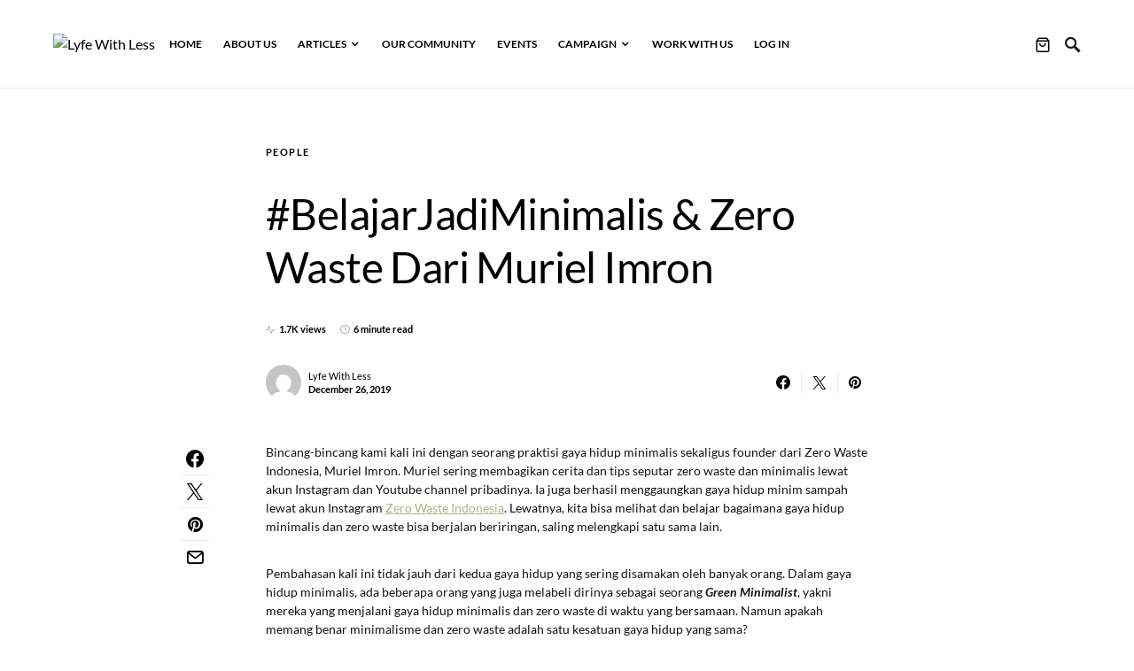

--- FILE ---
content_type: text/html; charset=UTF-8
request_url: https://lyfewithless.com/belajarjadiminimalis-zero-waste-dari-muriel-imron/
body_size: 41710
content:
<!doctype html>
<html lang="en-US">
<head><meta charset="UTF-8" /><script>if(navigator.userAgent.match(/MSIE|Internet Explorer/i)||navigator.userAgent.match(/Trident\/7\..*?rv:11/i)){var href=document.location.href;if(!href.match(/[?&]nowprocket/)){if(href.indexOf("?")==-1){if(href.indexOf("#")==-1){document.location.href=href+"?nowprocket=1"}else{document.location.href=href.replace("#","?nowprocket=1#")}}else{if(href.indexOf("#")==-1){document.location.href=href+"&nowprocket=1"}else{document.location.href=href.replace("#","&nowprocket=1#")}}}}</script><script>(()=>{class RocketLazyLoadScripts{constructor(){this.v="2.0.2",this.userEvents=["keydown","keyup","mousedown","mouseup","mousemove","mouseover","mouseenter","mouseout","mouseleave","touchmove","touchstart","touchend","touchcancel","wheel","click","dblclick","input","visibilitychange"],this.attributeEvents=["onblur","onclick","oncontextmenu","ondblclick","onfocus","onmousedown","onmouseenter","onmouseleave","onmousemove","onmouseout","onmouseover","onmouseup","onmousewheel","onscroll","onsubmit"]}async t(){this.i(),this.o(),/iP(ad|hone)/.test(navigator.userAgent)&&this.h(),this.u(),this.l(this),this.m(),this.k(this),this.p(this),this._(),await Promise.all([this.R(),this.L()]),this.lastBreath=Date.now(),this.S(this),this.P(),this.D(),this.O(),this.M(),await this.C(this.delayedScripts.normal),await this.C(this.delayedScripts.defer),await this.C(this.delayedScripts.async),this.T("domReady"),await this.F(),await this.j(),await this.I(),this.T("windowLoad"),await this.A(),window.dispatchEvent(new Event("rocket-allScriptsLoaded")),this.everythingLoaded=!0,this.lastTouchEnd&&await new Promise((t=>setTimeout(t,500-Date.now()+this.lastTouchEnd))),this.H(),this.T("all"),this.U(),this.W()}i(){this.CSPIssue=sessionStorage.getItem("rocketCSPIssue"),document.addEventListener("securitypolicyviolation",(t=>{this.CSPIssue||"script-src-elem"!==t.violatedDirective||"data"!==t.blockedURI||(this.CSPIssue=!0,sessionStorage.setItem("rocketCSPIssue",!0))}),{isRocket:!0})}o(){window.addEventListener("pageshow",(t=>{this.persisted=t.persisted,this.realWindowLoadedFired=!0}),{isRocket:!0}),window.addEventListener("pagehide",(()=>{this.onFirstUserAction=null}),{isRocket:!0})}h(){let t;function e(e){t=e}window.addEventListener("touchstart",e,{isRocket:!0}),window.addEventListener("touchend",(function i(o){Math.abs(o.changedTouches[0].pageX-t.changedTouches[0].pageX)<10&&Math.abs(o.changedTouches[0].pageY-t.changedTouches[0].pageY)<10&&o.timeStamp-t.timeStamp<200&&(o.target.dispatchEvent(new PointerEvent("click",{target:o.target,bubbles:!0,cancelable:!0})),event.preventDefault(),window.removeEventListener("touchstart",e,{isRocket:!0}),window.removeEventListener("touchend",i,{isRocket:!0}))}),{isRocket:!0})}q(t){this.userActionTriggered||("mousemove"!==t.type||this.firstMousemoveIgnored?"keyup"===t.type||"mouseover"===t.type||"mouseout"===t.type||(this.userActionTriggered=!0,this.onFirstUserAction&&this.onFirstUserAction()):this.firstMousemoveIgnored=!0),"click"===t.type&&t.preventDefault(),this.savedUserEvents.length>0&&(t.stopPropagation(),t.stopImmediatePropagation()),"touchstart"===this.lastEvent&&"touchend"===t.type&&(this.lastTouchEnd=Date.now()),"click"===t.type&&(this.lastTouchEnd=0),this.lastEvent=t.type,this.savedUserEvents.push(t)}u(){this.savedUserEvents=[],this.userEventHandler=this.q.bind(this),this.userEvents.forEach((t=>window.addEventListener(t,this.userEventHandler,{passive:!1,isRocket:!0})))}U(){this.userEvents.forEach((t=>window.removeEventListener(t,this.userEventHandler,{passive:!1,isRocket:!0}))),this.savedUserEvents.forEach((t=>{t.target.dispatchEvent(new window[t.constructor.name](t.type,t))}))}m(){this.eventsMutationObserver=new MutationObserver((t=>{const e="return false";for(const i of t){if("attributes"===i.type){const t=i.target.getAttribute(i.attributeName);t&&t!==e&&(i.target.setAttribute("data-rocket-"+i.attributeName,t),i.target.setAttribute(i.attributeName,e))}"childList"===i.type&&i.addedNodes.forEach((t=>{if(t.nodeType===Node.ELEMENT_NODE)for(const i of t.attributes)this.attributeEvents.includes(i.name)&&i.value&&""!==i.value&&(t.setAttribute("data-rocket-"+i.name,i.value),t.setAttribute(i.name,e))}))}})),this.eventsMutationObserver.observe(document,{subtree:!0,childList:!0,attributeFilter:this.attributeEvents})}H(){this.eventsMutationObserver.disconnect(),this.attributeEvents.forEach((t=>{document.querySelectorAll("[data-rocket-"+t+"]").forEach((e=>{e.setAttribute(t,e.getAttribute("data-rocket-"+t)),e.removeAttribute("data-rocket-"+t)}))}))}k(t){Object.defineProperty(HTMLElement.prototype,"onclick",{get(){return this.rocketonclick},set(e){this.rocketonclick=e,this.setAttribute(t.everythingLoaded?"onclick":"data-rocket-onclick","this.rocketonclick(event)")}})}S(t){function e(e,i){let o=e[i];e[i]=null,Object.defineProperty(e,i,{get:()=>o,set(s){t.everythingLoaded?o=s:e["rocket"+i]=o=s}})}e(document,"onreadystatechange"),e(window,"onload"),e(window,"onpageshow");try{Object.defineProperty(document,"readyState",{get:()=>t.rocketReadyState,set(e){t.rocketReadyState=e},configurable:!0}),document.readyState="loading"}catch(t){console.log("WPRocket DJE readyState conflict, bypassing")}}l(t){this.originalAddEventListener=EventTarget.prototype.addEventListener,this.originalRemoveEventListener=EventTarget.prototype.removeEventListener,this.savedEventListeners=[],EventTarget.prototype.addEventListener=function(e,i,o){o&&o.isRocket||!t.B(e,this)&&!t.userEvents.includes(e)||t.B(e,this)&&!t.userActionTriggered||e.startsWith("rocket-")?t.originalAddEventListener.call(this,e,i,o):t.savedEventListeners.push({target:this,remove:!1,type:e,func:i,options:o})},EventTarget.prototype.removeEventListener=function(e,i,o){o&&o.isRocket||!t.B(e,this)&&!t.userEvents.includes(e)||t.B(e,this)&&!t.userActionTriggered||e.startsWith("rocket-")?t.originalRemoveEventListener.call(this,e,i,o):t.savedEventListeners.push({target:this,remove:!0,type:e,func:i,options:o})}}T(t){"all"===t&&(EventTarget.prototype.addEventListener=this.originalAddEventListener,EventTarget.prototype.removeEventListener=this.originalRemoveEventListener),this.savedEventListeners=this.savedEventListeners.filter((e=>{let i=e.type,o=e.target||window;return"domReady"===t&&"DOMContentLoaded"!==i&&"readystatechange"!==i||("windowLoad"===t&&"load"!==i&&"readystatechange"!==i&&"pageshow"!==i||(this.B(i,o)&&(i="rocket-"+i),e.remove?o.removeEventListener(i,e.func,e.options):o.addEventListener(i,e.func,e.options),!1))}))}p(t){let e;function i(e){return t.everythingLoaded?e:e.split(" ").map((t=>"load"===t||t.startsWith("load.")?"rocket-jquery-load":t)).join(" ")}function o(o){function s(e){const s=o.fn[e];o.fn[e]=o.fn.init.prototype[e]=function(){return this[0]===window&&t.userActionTriggered&&("string"==typeof arguments[0]||arguments[0]instanceof String?arguments[0]=i(arguments[0]):"object"==typeof arguments[0]&&Object.keys(arguments[0]).forEach((t=>{const e=arguments[0][t];delete arguments[0][t],arguments[0][i(t)]=e}))),s.apply(this,arguments),this}}if(o&&o.fn&&!t.allJQueries.includes(o)){const e={DOMContentLoaded:[],"rocket-DOMContentLoaded":[]};for(const t in e)document.addEventListener(t,(()=>{e[t].forEach((t=>t()))}),{isRocket:!0});o.fn.ready=o.fn.init.prototype.ready=function(i){function s(){parseInt(o.fn.jquery)>2?setTimeout((()=>i.bind(document)(o))):i.bind(document)(o)}return t.realDomReadyFired?!t.userActionTriggered||t.fauxDomReadyFired?s():e["rocket-DOMContentLoaded"].push(s):e.DOMContentLoaded.push(s),o([])},s("on"),s("one"),s("off"),t.allJQueries.push(o)}e=o}t.allJQueries=[],o(window.jQuery),Object.defineProperty(window,"jQuery",{get:()=>e,set(t){o(t)}})}P(){const t=new Map;document.write=document.writeln=function(e){const i=document.currentScript,o=document.createRange(),s=i.parentElement;let n=t.get(i);void 0===n&&(n=i.nextSibling,t.set(i,n));const a=document.createDocumentFragment();o.setStart(a,0),a.appendChild(o.createContextualFragment(e)),s.insertBefore(a,n)}}async R(){return new Promise((t=>{this.userActionTriggered?t():this.onFirstUserAction=t}))}async L(){return new Promise((t=>{document.addEventListener("DOMContentLoaded",(()=>{this.realDomReadyFired=!0,t()}),{isRocket:!0})}))}async I(){return this.realWindowLoadedFired?Promise.resolve():new Promise((t=>{window.addEventListener("load",t,{isRocket:!0})}))}M(){this.pendingScripts=[];this.scriptsMutationObserver=new MutationObserver((t=>{for(const e of t)e.addedNodes.forEach((t=>{"SCRIPT"!==t.tagName||t.noModule||t.isWPRocket||this.pendingScripts.push({script:t,promise:new Promise((e=>{const i=()=>{const i=this.pendingScripts.findIndex((e=>e.script===t));i>=0&&this.pendingScripts.splice(i,1),e()};t.addEventListener("load",i,{isRocket:!0}),t.addEventListener("error",i,{isRocket:!0}),setTimeout(i,1e3)}))})}))})),this.scriptsMutationObserver.observe(document,{childList:!0,subtree:!0})}async j(){await this.J(),this.pendingScripts.length?(await this.pendingScripts[0].promise,await this.j()):this.scriptsMutationObserver.disconnect()}D(){this.delayedScripts={normal:[],async:[],defer:[]},document.querySelectorAll("script[type$=rocketlazyloadscript]").forEach((t=>{t.hasAttribute("data-rocket-src")?t.hasAttribute("async")&&!1!==t.async?this.delayedScripts.async.push(t):t.hasAttribute("defer")&&!1!==t.defer||"module"===t.getAttribute("data-rocket-type")?this.delayedScripts.defer.push(t):this.delayedScripts.normal.push(t):this.delayedScripts.normal.push(t)}))}async _(){await this.L();let t=[];document.querySelectorAll("script[type$=rocketlazyloadscript][data-rocket-src]").forEach((e=>{let i=e.getAttribute("data-rocket-src");if(i&&!i.startsWith("data:")){i.startsWith("//")&&(i=location.protocol+i);try{const o=new URL(i).origin;o!==location.origin&&t.push({src:o,crossOrigin:e.crossOrigin||"module"===e.getAttribute("data-rocket-type")})}catch(t){}}})),t=[...new Map(t.map((t=>[JSON.stringify(t),t]))).values()],this.N(t,"preconnect")}async $(t){if(await this.G(),!0!==t.noModule||!("noModule"in HTMLScriptElement.prototype))return new Promise((e=>{let i;function o(){(i||t).setAttribute("data-rocket-status","executed"),e()}try{if(navigator.userAgent.includes("Firefox/")||""===navigator.vendor||this.CSPIssue)i=document.createElement("script"),[...t.attributes].forEach((t=>{let e=t.nodeName;"type"!==e&&("data-rocket-type"===e&&(e="type"),"data-rocket-src"===e&&(e="src"),i.setAttribute(e,t.nodeValue))})),t.text&&(i.text=t.text),t.nonce&&(i.nonce=t.nonce),i.hasAttribute("src")?(i.addEventListener("load",o,{isRocket:!0}),i.addEventListener("error",(()=>{i.setAttribute("data-rocket-status","failed-network"),e()}),{isRocket:!0}),setTimeout((()=>{i.isConnected||e()}),1)):(i.text=t.text,o()),i.isWPRocket=!0,t.parentNode.replaceChild(i,t);else{const i=t.getAttribute("data-rocket-type"),s=t.getAttribute("data-rocket-src");i?(t.type=i,t.removeAttribute("data-rocket-type")):t.removeAttribute("type"),t.addEventListener("load",o,{isRocket:!0}),t.addEventListener("error",(i=>{this.CSPIssue&&i.target.src.startsWith("data:")?(console.log("WPRocket: CSP fallback activated"),t.removeAttribute("src"),this.$(t).then(e)):(t.setAttribute("data-rocket-status","failed-network"),e())}),{isRocket:!0}),s?(t.fetchPriority="high",t.removeAttribute("data-rocket-src"),t.src=s):t.src="data:text/javascript;base64,"+window.btoa(unescape(encodeURIComponent(t.text)))}}catch(i){t.setAttribute("data-rocket-status","failed-transform"),e()}}));t.setAttribute("data-rocket-status","skipped")}async C(t){const e=t.shift();return e?(e.isConnected&&await this.$(e),this.C(t)):Promise.resolve()}O(){this.N([...this.delayedScripts.normal,...this.delayedScripts.defer,...this.delayedScripts.async],"preload")}N(t,e){this.trash=this.trash||[];let i=!0;var o=document.createDocumentFragment();t.forEach((t=>{const s=t.getAttribute&&t.getAttribute("data-rocket-src")||t.src;if(s&&!s.startsWith("data:")){const n=document.createElement("link");n.href=s,n.rel=e,"preconnect"!==e&&(n.as="script",n.fetchPriority=i?"high":"low"),t.getAttribute&&"module"===t.getAttribute("data-rocket-type")&&(n.crossOrigin=!0),t.crossOrigin&&(n.crossOrigin=t.crossOrigin),t.integrity&&(n.integrity=t.integrity),t.nonce&&(n.nonce=t.nonce),o.appendChild(n),this.trash.push(n),i=!1}})),document.head.appendChild(o)}W(){this.trash.forEach((t=>t.remove()))}async F(){try{document.readyState="interactive"}catch(t){}this.fauxDomReadyFired=!0;try{await this.G(),document.dispatchEvent(new Event("rocket-readystatechange")),await this.G(),document.rocketonreadystatechange&&document.rocketonreadystatechange(),await this.G(),document.dispatchEvent(new Event("rocket-DOMContentLoaded")),await this.G(),window.dispatchEvent(new Event("rocket-DOMContentLoaded"))}catch(t){console.error(t)}}async A(){try{document.readyState="complete"}catch(t){}try{await this.G(),document.dispatchEvent(new Event("rocket-readystatechange")),await this.G(),document.rocketonreadystatechange&&document.rocketonreadystatechange(),await this.G(),window.dispatchEvent(new Event("rocket-load")),await this.G(),window.rocketonload&&window.rocketonload(),await this.G(),this.allJQueries.forEach((t=>t(window).trigger("rocket-jquery-load"))),await this.G();const t=new Event("rocket-pageshow");t.persisted=this.persisted,window.dispatchEvent(t),await this.G(),window.rocketonpageshow&&window.rocketonpageshow({persisted:this.persisted})}catch(t){console.error(t)}}async G(){Date.now()-this.lastBreath>45&&(await this.J(),this.lastBreath=Date.now())}async J(){return document.hidden?new Promise((t=>setTimeout(t))):new Promise((t=>requestAnimationFrame(t)))}B(t,e){return e===document&&"readystatechange"===t||(e===document&&"DOMContentLoaded"===t||(e===window&&"DOMContentLoaded"===t||(e===window&&"load"===t||e===window&&"pageshow"===t)))}static run(){(new RocketLazyLoadScripts).t()}}RocketLazyLoadScripts.run()})();</script>
	
	<meta name="viewport" content="width=device-width, initial-scale=1" />
	<link rel="profile" href="https://gmpg.org/xfn/11" />
	<title>#BelajarJadiMinimalis &#038; Zero Waste Dari Muriel Imron &#8211; Lyfe With Less</title><link rel="preload" data-rocket-preload as="image" href="https://lyfewithless.com/wp-content/uploads/2019/12/72578450_542732769874405_6417100801608263671_n.jpg" imagesrcset="https://lyfewithless.com/wp-content/uploads/2019/12/72578450_542732769874405_6417100801608263671_n.jpg 1080w, https://lyfewithless.com/wp-content/uploads/2019/12/72578450_542732769874405_6417100801608263671_n-240x300.jpg 240w, https://lyfewithless.com/wp-content/uploads/2019/12/72578450_542732769874405_6417100801608263671_n-820x1024.jpg 820w, https://lyfewithless.com/wp-content/uploads/2019/12/72578450_542732769874405_6417100801608263671_n-768x959.jpg 768w, https://lyfewithless.com/wp-content/uploads/2019/12/72578450_542732769874405_6417100801608263671_n-600x749.jpg 600w" imagesizes="(max-width: 176px) 100vw, 176px" fetchpriority="high">
<meta name='robots' content='max-image-preview:large' />
	<style>img:is([sizes="auto" i], [sizes^="auto," i]) { contain-intrinsic-size: 3000px 1500px }</style>
	<link rel='dns-prefetch' href='//cdn.jsdelivr.net' />
<link rel='dns-prefetch' href='//www.googletagmanager.com' />
<link rel='dns-prefetch' href='//cdnjs.cloudflare.com' />

<link rel="alternate" type="application/rss+xml" title="Lyfe With Less &raquo; Feed" href="https://lyfewithless.com/feed/" />
<link rel="alternate" type="application/rss+xml" title="Lyfe With Less &raquo; Comments Feed" href="https://lyfewithless.com/comments/feed/" />
        <script type="rocketlazyloadscript" data-rocket-type="text/javascript">
            var ajaxurl = "https://lyfewithless.com/wp-admin/admin-ajax.php";
        </script>
						<script type="rocketlazyloadscript" data-rocket-type="text/javascript">
					let mp_ajax_url = "https://lyfewithless.com/wp-admin/admin-ajax.php";
					let mp_currency_symbol = "Rp";
					let mp_currency_position = "left";
					let mp_currency_decimal = ".";
					let mp_currency_thousands_separator = "";
					let mp_num_of_decimal = "0";
					let mp_empty_image_url = "https://lyfewithless.com/wp-content/plugins/mage-eventpress/assets/helper/images/no_image.png";
					let mp_date_format = "D d M , yy";
					//let mp_nonce = wp_create_nonce('mep-ajax-nonce');
				</script>
								<style>
														</style>
				<link rel='stylesheet' id='sbi_styles-css' href='https://lyfewithless.com/wp-content/plugins/instagram-feed-pro/css/sbi-styles.min.css?ver=5.12.1' media='all' />
<link rel='alternate stylesheet' id='powerkit-icons-css' href='https://lyfewithless.com/wp-content/plugins/powerkit/assets/fonts/powerkit-icons.woff?ver=2.9.7' as='font' type='font/wof' crossorigin />
<link data-minify="1" rel='stylesheet' id='powerkit-css' href='https://lyfewithless.com/wp-content/cache/min/1/wp-content/plugins/powerkit/assets/css/powerkit.css?ver=1769703183' media='all' />
<link data-minify="1" rel='stylesheet' id='hfe-widgets-style-css' href='https://lyfewithless.com/wp-content/cache/min/1/wp-content/plugins/header-footer-elementor/inc/widgets-css/frontend.css?ver=1769703183' media='all' />
<style id='wp-emoji-styles-inline-css'>

	img.wp-smiley, img.emoji {
		display: inline !important;
		border: none !important;
		box-shadow: none !important;
		height: 1em !important;
		width: 1em !important;
		margin: 0 0.07em !important;
		vertical-align: -0.1em !important;
		background: none !important;
		padding: 0 !important;
	}
</style>
<link rel='stylesheet' id='wp-block-library-css' href='https://lyfewithless.com/wp-includes/css/dist/block-library/style.min.css?ver=6.7.4' media='all' />
<style id='bp-login-form-style-inline-css'>
.widget_bp_core_login_widget .bp-login-widget-user-avatar{float:left}.widget_bp_core_login_widget .bp-login-widget-user-links{margin-left:70px}#bp-login-widget-form label{display:block;font-weight:600;margin:15px 0 5px;width:auto}#bp-login-widget-form input[type=password],#bp-login-widget-form input[type=text]{background-color:#fafafa;border:1px solid #d6d6d6;border-radius:0;font:inherit;font-size:100%;padding:.5em;width:100%}#bp-login-widget-form .bp-login-widget-register-link,#bp-login-widget-form .login-submit{display:inline;width:-moz-fit-content;width:fit-content}#bp-login-widget-form .bp-login-widget-register-link{margin-left:1em}#bp-login-widget-form .bp-login-widget-register-link a{filter:invert(1)}#bp-login-widget-form .bp-login-widget-pwd-link{font-size:80%}

</style>
<style id='bp-primary-nav-style-inline-css'>
.buddypress_object_nav .bp-navs{background:#0000;clear:both;overflow:hidden}.buddypress_object_nav .bp-navs ul{margin:0;padding:0}.buddypress_object_nav .bp-navs ul li{list-style:none;margin:0}.buddypress_object_nav .bp-navs ul li a,.buddypress_object_nav .bp-navs ul li span{border:0;display:block;padding:5px 10px;text-decoration:none}.buddypress_object_nav .bp-navs ul li .count{background:#eaeaea;border:1px solid #ccc;border-radius:50%;color:#555;display:inline-block;font-size:12px;margin-left:2px;padding:3px 6px;text-align:center;vertical-align:middle}.buddypress_object_nav .bp-navs ul li a .count:empty{display:none}.buddypress_object_nav .bp-navs ul li.last select{max-width:185px}.buddypress_object_nav .bp-navs ul li.current a,.buddypress_object_nav .bp-navs ul li.selected a{color:#333;opacity:1}.buddypress_object_nav .bp-navs ul li.current a .count,.buddypress_object_nav .bp-navs ul li.selected a .count{background-color:#fff}.buddypress_object_nav .bp-navs ul li.dynamic a .count,.buddypress_object_nav .bp-navs ul li.dynamic.current a .count,.buddypress_object_nav .bp-navs ul li.dynamic.selected a .count{background-color:#5087e5;border:0;color:#fafafa}.buddypress_object_nav .bp-navs ul li.dynamic a:hover .count{background-color:#5087e5;border:0;color:#fff}.buddypress_object_nav .main-navs.dir-navs{margin-bottom:20px}.buddypress_object_nav .bp-navs.group-create-links ul li.current a{text-align:center}.buddypress_object_nav .bp-navs.group-create-links ul li:not(.current),.buddypress_object_nav .bp-navs.group-create-links ul li:not(.current) a{color:#767676}.buddypress_object_nav .bp-navs.group-create-links ul li:not(.current) a:focus,.buddypress_object_nav .bp-navs.group-create-links ul li:not(.current) a:hover{background:none;color:#555}.buddypress_object_nav .bp-navs.group-create-links ul li:not(.current) a[disabled]:focus,.buddypress_object_nav .bp-navs.group-create-links ul li:not(.current) a[disabled]:hover{color:#767676}

</style>
<style id='bp-member-style-inline-css'>
[data-type="bp/member"] input.components-placeholder__input{border:1px solid #757575;border-radius:2px;flex:1 1 auto;padding:6px 8px}.bp-block-member{position:relative}.bp-block-member .member-content{display:flex}.bp-block-member .user-nicename{display:block}.bp-block-member .user-nicename a{border:none;color:currentColor;text-decoration:none}.bp-block-member .bp-profile-button{width:100%}.bp-block-member .bp-profile-button a.button{bottom:10px;display:inline-block;margin:18px 0 0;position:absolute;right:0}.bp-block-member.has-cover .item-header-avatar,.bp-block-member.has-cover .member-content,.bp-block-member.has-cover .member-description{z-index:2}.bp-block-member.has-cover .member-content,.bp-block-member.has-cover .member-description{padding-top:75px}.bp-block-member.has-cover .bp-member-cover-image{background-color:#c5c5c5;background-position:top;background-repeat:no-repeat;background-size:cover;border:0;display:block;height:150px;left:0;margin:0;padding:0;position:absolute;top:0;width:100%;z-index:1}.bp-block-member img.avatar{height:auto;width:auto}.bp-block-member.avatar-none .item-header-avatar{display:none}.bp-block-member.avatar-none.has-cover{min-height:200px}.bp-block-member.avatar-full{min-height:150px}.bp-block-member.avatar-full .item-header-avatar{width:180px}.bp-block-member.avatar-thumb .member-content{align-items:center;min-height:50px}.bp-block-member.avatar-thumb .item-header-avatar{width:70px}.bp-block-member.avatar-full.has-cover{min-height:300px}.bp-block-member.avatar-full.has-cover .item-header-avatar{width:200px}.bp-block-member.avatar-full.has-cover img.avatar{background:#fffc;border:2px solid #fff;margin-left:20px}.bp-block-member.avatar-thumb.has-cover .item-header-avatar{padding-top:75px}.entry .entry-content .bp-block-member .user-nicename a{border:none;color:currentColor;text-decoration:none}

</style>
<style id='bp-members-style-inline-css'>
[data-type="bp/members"] .components-placeholder.is-appender{min-height:0}[data-type="bp/members"] .components-placeholder.is-appender .components-placeholder__label:empty{display:none}[data-type="bp/members"] .components-placeholder input.components-placeholder__input{border:1px solid #757575;border-radius:2px;flex:1 1 auto;padding:6px 8px}[data-type="bp/members"].avatar-none .member-description{width:calc(100% - 44px)}[data-type="bp/members"].avatar-full .member-description{width:calc(100% - 224px)}[data-type="bp/members"].avatar-thumb .member-description{width:calc(100% - 114px)}[data-type="bp/members"] .member-content{position:relative}[data-type="bp/members"] .member-content .is-right{position:absolute;right:2px;top:2px}[data-type="bp/members"] .columns-2 .member-content .member-description,[data-type="bp/members"] .columns-3 .member-content .member-description,[data-type="bp/members"] .columns-4 .member-content .member-description{padding-left:44px;width:calc(100% - 44px)}[data-type="bp/members"] .columns-3 .is-right{right:-10px}[data-type="bp/members"] .columns-4 .is-right{right:-50px}.bp-block-members.is-grid{display:flex;flex-wrap:wrap;padding:0}.bp-block-members.is-grid .member-content{margin:0 1.25em 1.25em 0;width:100%}@media(min-width:600px){.bp-block-members.columns-2 .member-content{width:calc(50% - .625em)}.bp-block-members.columns-2 .member-content:nth-child(2n){margin-right:0}.bp-block-members.columns-3 .member-content{width:calc(33.33333% - .83333em)}.bp-block-members.columns-3 .member-content:nth-child(3n){margin-right:0}.bp-block-members.columns-4 .member-content{width:calc(25% - .9375em)}.bp-block-members.columns-4 .member-content:nth-child(4n){margin-right:0}}.bp-block-members .member-content{display:flex;flex-direction:column;padding-bottom:1em;text-align:center}.bp-block-members .member-content .item-header-avatar,.bp-block-members .member-content .member-description{width:100%}.bp-block-members .member-content .item-header-avatar{margin:0 auto}.bp-block-members .member-content .item-header-avatar img.avatar{display:inline-block}@media(min-width:600px){.bp-block-members .member-content{flex-direction:row;text-align:left}.bp-block-members .member-content .item-header-avatar,.bp-block-members .member-content .member-description{width:auto}.bp-block-members .member-content .item-header-avatar{margin:0}}.bp-block-members .member-content .user-nicename{display:block}.bp-block-members .member-content .user-nicename a{border:none;color:currentColor;text-decoration:none}.bp-block-members .member-content time{color:#767676;display:block;font-size:80%}.bp-block-members.avatar-none .item-header-avatar{display:none}.bp-block-members.avatar-full{min-height:190px}.bp-block-members.avatar-full .item-header-avatar{width:180px}.bp-block-members.avatar-thumb .member-content{min-height:80px}.bp-block-members.avatar-thumb .item-header-avatar{width:70px}.bp-block-members.columns-2 .member-content,.bp-block-members.columns-3 .member-content,.bp-block-members.columns-4 .member-content{display:block;text-align:center}.bp-block-members.columns-2 .member-content .item-header-avatar,.bp-block-members.columns-3 .member-content .item-header-avatar,.bp-block-members.columns-4 .member-content .item-header-avatar{margin:0 auto}.bp-block-members img.avatar{height:auto;max-width:-moz-fit-content;max-width:fit-content;width:auto}.bp-block-members .member-content.has-activity{align-items:center}.bp-block-members .member-content.has-activity .item-header-avatar{padding-right:1em}.bp-block-members .member-content.has-activity .wp-block-quote{margin-bottom:0;text-align:left}.bp-block-members .member-content.has-activity .wp-block-quote cite a,.entry .entry-content .bp-block-members .user-nicename a{border:none;color:currentColor;text-decoration:none}

</style>
<style id='bp-dynamic-members-style-inline-css'>
.bp-dynamic-block-container .item-options{font-size:.5em;margin:0 0 1em;padding:1em 0}.bp-dynamic-block-container .item-options a.selected{font-weight:600}.bp-dynamic-block-container ul.item-list{list-style:none;margin:1em 0;padding-left:0}.bp-dynamic-block-container ul.item-list li{margin-bottom:1em}.bp-dynamic-block-container ul.item-list li:after,.bp-dynamic-block-container ul.item-list li:before{content:" ";display:table}.bp-dynamic-block-container ul.item-list li:after{clear:both}.bp-dynamic-block-container ul.item-list li .item-avatar{float:left;width:60px}.bp-dynamic-block-container ul.item-list li .item{margin-left:70px}

</style>
<style id='bp-online-members-style-inline-css'>
.widget_bp_core_whos_online_widget .avatar-block,[data-type="bp/online-members"] .avatar-block{display:flex;flex-flow:row wrap}.widget_bp_core_whos_online_widget .avatar-block img,[data-type="bp/online-members"] .avatar-block img{margin:.5em}

</style>
<style id='bp-active-members-style-inline-css'>
.widget_bp_core_recently_active_widget .avatar-block,[data-type="bp/active-members"] .avatar-block{display:flex;flex-flow:row wrap}.widget_bp_core_recently_active_widget .avatar-block img,[data-type="bp/active-members"] .avatar-block img{margin:.5em}

</style>
<style id='bp-latest-activities-style-inline-css'>
.bp-latest-activities .components-flex.components-select-control select[multiple]{height:auto;padding:0 8px}.bp-latest-activities .components-flex.components-select-control select[multiple]+.components-input-control__suffix svg{display:none}.bp-latest-activities-block a,.entry .entry-content .bp-latest-activities-block a{border:none;text-decoration:none}.bp-latest-activities-block .activity-list.item-list blockquote{border:none;padding:0}.bp-latest-activities-block .activity-list.item-list blockquote .activity-item:not(.mini){box-shadow:1px 0 4px #00000026;padding:0 1em;position:relative}.bp-latest-activities-block .activity-list.item-list blockquote .activity-item:not(.mini):after,.bp-latest-activities-block .activity-list.item-list blockquote .activity-item:not(.mini):before{border-color:#0000;border-style:solid;content:"";display:block;height:0;left:15px;position:absolute;width:0}.bp-latest-activities-block .activity-list.item-list blockquote .activity-item:not(.mini):before{border-top-color:#00000026;border-width:9px;bottom:-18px;left:14px}.bp-latest-activities-block .activity-list.item-list blockquote .activity-item:not(.mini):after{border-top-color:#fff;border-width:8px;bottom:-16px}.bp-latest-activities-block .activity-list.item-list blockquote .activity-item.mini .avatar{display:inline-block;height:20px;margin-right:2px;vertical-align:middle;width:20px}.bp-latest-activities-block .activity-list.item-list footer{align-items:center;display:flex}.bp-latest-activities-block .activity-list.item-list footer img.avatar{border:none;display:inline-block;margin-right:.5em}.bp-latest-activities-block .activity-list.item-list footer .activity-time-since{font-size:90%}.bp-latest-activities-block .widget-error{border-left:4px solid #0b80a4;box-shadow:1px 0 4px #00000026}.bp-latest-activities-block .widget-error p{padding:0 1em}

</style>
<link data-minify="1" rel='stylesheet' id='directorist-account-button-style-css' href='https://lyfewithless.com/wp-content/cache/min/1/wp-content/plugins/directorist/blocks/build/account-button/style-index.css?ver=1769703183' media='all' />
<link data-minify="1" rel='stylesheet' id='directorist-search-modal-style-css' href='https://lyfewithless.com/wp-content/cache/min/1/wp-content/plugins/directorist/blocks/build/search-modal/style-index.css?ver=1769703183' media='all' />
<style id='wppb-content-restriction-start-style-inline-css'>


</style>
<style id='wppb-content-restriction-end-style-inline-css'>


</style>
<style id='wppb-edit-profile-style-inline-css'>


</style>
<style id='wppb-login-style-inline-css'>


</style>
<style id='wppb-recover-password-style-inline-css'>


</style>
<style id='wppb-register-style-inline-css'>


</style>
<link data-minify="1" rel='stylesheet' id='directorist-openstreet-map-leaflet-css' href='https://lyfewithless.com/wp-content/cache/min/1/wp-content/plugins/directorist/assets/vendor-css/openstreet-map/leaflet.css?ver=1769703183' media='all' />
<link data-minify="1" rel='stylesheet' id='directorist-openstreet-map-openstreet-css' href='https://lyfewithless.com/wp-content/cache/min/1/wp-content/plugins/directorist/assets/vendor-css/openstreet-map/openstreet.css?ver=1769703183' media='all' />
<link data-minify="1" rel='stylesheet' id='directorist-select2-style-css' href='https://lyfewithless.com/wp-content/cache/min/1/wp-content/plugins/directorist/assets/vendor-css/select2.css?ver=1769703183' media='all' />
<link data-minify="1" rel='stylesheet' id='directorist-ez-media-uploader-style-css' href='https://lyfewithless.com/wp-content/cache/min/1/wp-content/plugins/directorist/assets/vendor-css/ez-media-uploader.css?ver=1769703183' media='all' />
<link data-minify="1" rel='stylesheet' id='directorist-swiper-style-css' href='https://lyfewithless.com/wp-content/cache/min/1/wp-content/plugins/directorist/assets/vendor-css/swiper.css?ver=1769703183' media='all' />
<link data-minify="1" rel='stylesheet' id='directorist-sweetalert-style-css' href='https://lyfewithless.com/wp-content/cache/min/1/wp-content/plugins/directorist/assets/vendor-css/sweetalert.css?ver=1769703183' media='all' />
<link data-minify="1" rel='stylesheet' id='directorist-main-style-css' href='https://lyfewithless.com/wp-content/cache/min/1/wp-content/plugins/directorist/assets/css/public-main.css?ver=1769703183' media='all' />
<style id='directorist-main-style-inline-css'>
:root{--directorist-color-primary:#000;--directorist-color-primary-rgb:0,0,0;--directorist-color-secondary:#F2F3F5;--directorist-color-secondary-rgb:242,243,245;--directorist-color-dark:#000;--directorist-color-dark-rgb:0,0,0;--directorist-color-success:#28A800;--directorist-color-success-rgb:40,168,0;--directorist-color-info:#2c99ff;--directorist-color-info-rgb:44,153,255;--directorist-color-warning:#f28100;--directorist-color-warning-rgb:242,129,0;--directorist-color-danger:#f80718;--directorist-color-danger-rgb:248,7,24;--directorist-color-white:#fff;--directorist-color-white-rgb:255,255,255;--directorist-color-body:#404040;--directorist-color-gray:#bcbcbc;--directorist-color-gray-rgb:188,188,188;--directorist-color-gray-hover:#BCBCBC;--directorist-color-light:#ededed;--directorist-color-light-hover:#fff;--directorist-color-light-gray:#808080;--directorist-color-light-gray-rgb:237,237,237;--directorist-color-deep-gray:#808080;--directorist-color-bg-gray:#f4f4f4;--directorist-color-bg-light-gray:#F4F5F6;--directorist-color-bg-light:#EDEDED;--directorist-color-placeholder:#6c757d;--directorist-color-overlay:rgba(var(--directorist-color-dark-rgb),.5);--directorist-color-overlay-normal:rgba(var(--directorist-color-dark-rgb),.2);--directorist-color-border:#e9e9e9;--directorist-color-border-light:#f5f5f5;--directorist-color-border-gray:#d9d9d9;--directorist-box-shadow:0 4px 6px rgba(0,0,0,.04);--directorist-box-shadow-sm:0 2px 5px rgba(0,0,0,.05);--directorist-color-open-badge:#32cc6f;--directorist-color-closed-badge:#e23636;--directorist-color-featured-badge:#fa8b0c;--directorist-color-popular-badge:#f51957;--directorist-color-new-badge:#122069;--directorist-color-marker-shape:#444752;--directorist-color-marker-icon:#fff;--directorist-color-marker-shape-rgb:68,71,82;--directorist-fw-regular:400;--directorist-fw-medium:500;--directorist-fw-semiBold:600;--directorist-fw-bold:700;--directorist-border-radius-xs:8px;--directorist-border-radius-sm:10px;--directorist-border-radius-md:12px;--directorist-border-radius-lg:16px;--directorist-color-btn:var(--directorist-color-primary);--directorist-color-btn-hover:rgba(var(--directorist-color-primary-rgb),.80);--directorist-color-btn-border:var(--directorist-color-primary);--directorist-color-btn-primary:#fff;--directorist-color-btn-primary-rgb:0,0,0;--directorist-color-btn-primary-bg:#000;--directorist-color-btn-primary-border:#000;--directorist-color-btn-secondary:#000;--directorist-color-btn-secondary-rgb:0,0,0;--directorist-color-btn-secondary-bg:#f2f3f5;--directorist-color-btn-secondary-border:#f2f3f5;--directorist-color-star:var(--directorist-color-warning);--gallery-crop-width:740px;--gallery-crop-height:580px}.pricing .price_action .price_action--btn,#directorist.atbd_wrapper .btn-primary,.default-ad-search .submit_btn .btn-default,.atbd_content_active #directorist.atbd_wrapper.dashboard_area .user_pro_img_area .user_img .choose_btn #upload_pro_pic,#directorist.atbd_wrapper .at-modal .at-modal-close,.atbdp_login_form_shortcode #loginform p input[type=submit],.atbd_manage_fees_wrapper .table tr .action p .btn-block,#directorist.atbd_wrapper #atbdp-checkout-form #atbdp_checkout_submit_btn,#directorist.atbd_wrapper .ezmu__btn,.default-ad-search .submit_btn .btn-primary,.directorist-content-active .widget.atbd_widget .directorist .btn,.directorist-btn.directorist-btn-dark,.atbd-add-payment-method form .atbd-save-card,#bhCopyTime,#bhAddNew,.directorist-content-active .widget.atbd_widget .atbd_author_info_widget .btn{color:var(--directorist-color-white)}.pricing .price_action .price_action--btn:hover,#directorist.atbd_wrapper .btn-primary:hover,.default-ad-search .submit_btn .btn-default:hover,.atbd_content_active #directorist.atbd_wrapper.dashboard_area .user_pro_img_area .user_img .choose_btn #upload_pro_pic:hover,#directorist.atbd_wrapper .at-modal .at-modal-close:hover,.atbdp_login_form_shortcode #loginform p input[type=submit]:hover,.atbd_manage_fees_wrapper .table tr .action p .btn-block:hover,#directorist.atbd_wrapper #atbdp-checkout-form #atbdp_checkout_submit_btn:hover,#directorist.atbd_wrapper .ezmu__btn:hover,.default-ad-search .submit_btn .btn-primary:hover,.directorist-content-active .widget.atbd_widget .directorist .btn:hover,.directorist-btn.directorist-btn-dark:hover,.atbd-add-payment-method form .atbd-save-card:hover,#bhCopyTime:hover,#bhAddNew:hover,.bdb-select-hours .bdb-remove:hover,.directorist-content-active .widget.atbd_widget .atbd_author_info_widget .btn:hover{color:var(--directorist-color-white)}.pricing .price_action .price_action--btn,#directorist.atbd_wrapper .btn-primary,.default-ad-search .submit_btn .btn-default,.atbd_content_active #directorist.atbd_wrapper.dashboard_area .user_pro_img_area .user_img .choose_btn #upload_pro_pic,#directorist.atbd_wrapper .at-modal .at-modal-close,.atbdp_login_form_shortcode #loginform p input[type=submit],.atbd_manage_fees_wrapper .table tr .action p .btn-block,#directorist.atbd_wrapper .ezmu__btn,.default-ad-search .submit_btn .btn-primary .directorist-content-active .widget.atbd_widget .directorist .btn,.directorist-btn.directorist-btn-dark,.atbd-add-payment-method form .atbd-save-card,#bhCopyTime,#bhAddNew,.bdb-select-hours .bdb-remove,.directorist-content-active .widget.atbd_widget .atbd_author_info_widget .btn{background:var(--directorist-color-btn-primary-bg)}.pricing .price_action .price_action--btn:hover,#directorist.atbd_wrapper .btn-primary:hover,#directorist.atbd_wrapper .at-modal .at-modal-close:hover,.default-ad-search .submit_btn .btn-default:hover,.atbd_content_active #directorist.atbd_wrapper.dashboard_area .user_pro_img_area .user_img .choose_btn #upload_pro_pic:hover,.atbdp_login_form_shortcode #loginform p input[type=submit]:hover,#directorist.atbd_wrapper .ezmu__btn:hover,.default-ad-search .submit_btn .btn-primary:hover,.directorist-content-active .widget.atbd_widget .directorist .btn:hover,.directorist-btn.directorist-btn-dark:hover,.atbd-add-payment-method form .atbd-save-card:hover,#bhCopyTime:hover,#bhAddNew:hover,.bdb-select-hours .bdb-remove:hover,.directorist-content-active .widget.atbd_widget .atbd_author_info_widget .btn:hover{background:var(--directorist-color-btn-hover)}#directorist.atbd_wrapper .btn-primary,.default-ad-search .submit_btn .btn-default,.atbdp_login_form_shortcode #loginform p input[type=submit],.default-ad-search .submit_btn .btn-primary,.directorist-content-active .widget.atbd_widget .directorist .btn,.atbd-add-payment-method form .atbd-save-card,.directorist-content-active .widget.atbd_widget .atbd_author_info_widget .btn{border-color:var(--directorist-color-btn-border)}#directorist.atbd_wrapper .btn-primary:hover,.default-ad-search .submit_btn .btn-default:hover,.atbdp_login_form_shortcode #loginform p input[type=submit]:hover,.default-ad-search .submit_btn .btn-primary:hover,.directorist-content-active .widget.atbd_widget .directorist .btn:hover,.atbd-add-payment-method form .atbd-save-card:hover,.directorist-content-active .widget.atbd_widget .atbd_author_info_widget .btn:hover{border-color:var(--directorist-color-primary)}.atbd_bg-success i::after,.atbd_content_active #directorist.atbd_wrapper .atbd_badge.atbd_badge_open i::after,.atbd_content_active .widget.atbd_widget[id^=bd] .atbd_badge.atbd_badge_open i::after,.atbd_content_active .widget.atbd_widget[id^=dcl] .atbd_badge.atbd_badge_open i::after,.atbd_content_active #directorist.atbd_wrapper .widget.atbd_widget .atbd_badge.atbd_badge_open i::after,.directorist-badge-open{background:var(--directorist-color-open-badge)!important}.atbd_bg-danger i::after,.atbd_content_active #directorist.atbd_wrapper .atbd_give_review_area #atbd_up_preview .atbd_up_prev .rmrf:hover i::after,.atbd_content_active #directorist.atbd_wrapper .atbd_badge.atbd_badge_close i::after,.atbd_content_active .widget.atbd_widget[id^=bd] .atbd_badge.atbd_badge_close i::after,.atbd_content_active .widget.atbd_widget[id^=dcl] .atbd_badge.atbd_badge_close i::after,.atbd_content_active #directorist.atbd_wrapper .widget.atbd_widget .atbd_badge.atbd_badge_close i::after,.directorist-badge-close,.directorist-badge.directorist-badge-danger{background:var(--directorist-color-closed-badge)!important}.atbd_bg-badge-feature i::after,.atbd_content_active #directorist.atbd_wrapper .atbd_badge.atbd_badge_featured i::after,.atbd_content_active .widget.atbd_widget[id^=bd] .atbd_badge.atbd_badge_featured i::after,.atbd_content_active .widget.atbd_widget[id^=dcl] .atbd_badge.atbd_badge_featured i::after,.atbd_content_active #directorist.atbd_wrapper .widget.atbd_widget .atbd_badge.atbd_badge_featured i::after,.directorist-listing-single .directorist-badge.directorist-badge-featured i::after{background:var(--directorist-color-featured-badge)!important}.atbd_bg-badge-popular i::after,.atbd_content_active #directorist.atbd_wrapper .atbd_badge.atbd_badge_popular i::after,.atbd_content_active .widget.atbd_widget[id^=bd] .atbd_badge.atbd_badge_popular i::after,.atbd_content_active .widget.atbd_widget[id^=dcl] .atbd_badge.atbd_badge_popular i::after,.atbd_content_active #directorist.atbd_wrapper .widget.atbd_widget .atbd_badge.atbd_badge_popular i::after,.directorist-listing-single .directorist-badge.directorist-badge-popular i::after{background:var(--directorist-color-popular-badge)!important}.atbd_content_active #directorist.atbd_wrapper .atbd_badge.atbd_badge_new,.directorist-listing-single .directorist-badge.directorist-badge-new i::after{background:var(--directorist-color-new-badge)!important}.ads-advanced .price-frequency .pf-btn input:checked+span,.atbdpr-range .ui-slider-horizontal .ui-slider-range,.custom-control .custom-control-input:checked~.check--select,#directorist.atbd_wrapper .pagination .nav-links .current,.atbd_director_social_wrap a,.widget.atbd_widget[id^=bd] .atbd_author_info_widget .directorist-author-social li a,.widget.atbd_widget[id^=dcl] .atbd_author_info_widget .directorist-author-social li a,.atbd_content_active #directorist.atbd_wrapper .widget.atbd_widget .atbdp.atbdp-widget-tags ul li a:hover{background:var(--directorist-color-primary)!important}.ads-advanced .price-frequency .pf-btn input:checked+span,.directorist-content-active .directorist-type-nav__list .directorist-type-nav__list__current .directorist-type-nav__link,.atbdpr-range .ui-slider-horizontal .ui-slider-handle,.custom-control .custom-control-input:checked~.check--select,.custom-control .custom-control-input:checked~.radio--select,#atpp-plan-change-modal .atm-contents-inner .dcl_pricing_plan input:checked+label:before,#dwpp-plan-renew-modal .atm-contents-inner .dcl_pricing_plan input:checked+label:before{border-color:var(--directorist-color-primary)}.atbd_map_shape{background:var(--directorist-color-marker-shape)!important}.map-icon-label i,.atbd_map_shape>span{color:var(--directorist-color-marker-icon)!important}
:root{--directorist-color-primary:#000;--directorist-color-primary-rgb:0,0,0;--directorist-color-secondary:#F2F3F5;--directorist-color-secondary-rgb:242,243,245;--directorist-color-dark:#000;--directorist-color-dark-rgb:0,0,0;--directorist-color-success:#28A800;--directorist-color-success-rgb:40,168,0;--directorist-color-info:#2c99ff;--directorist-color-info-rgb:44,153,255;--directorist-color-warning:#f28100;--directorist-color-warning-rgb:242,129,0;--directorist-color-danger:#f80718;--directorist-color-danger-rgb:248,7,24;--directorist-color-white:#fff;--directorist-color-white-rgb:255,255,255;--directorist-color-body:#404040;--directorist-color-gray:#bcbcbc;--directorist-color-gray-rgb:188,188,188;--directorist-color-gray-hover:#BCBCBC;--directorist-color-light:#ededed;--directorist-color-light-hover:#fff;--directorist-color-light-gray:#808080;--directorist-color-light-gray-rgb:237,237,237;--directorist-color-deep-gray:#808080;--directorist-color-bg-gray:#f4f4f4;--directorist-color-bg-light-gray:#F4F5F6;--directorist-color-bg-light:#EDEDED;--directorist-color-placeholder:#6c757d;--directorist-color-overlay:rgba(var(--directorist-color-dark-rgb),.5);--directorist-color-overlay-normal:rgba(var(--directorist-color-dark-rgb),.2);--directorist-color-border:#e9e9e9;--directorist-color-border-light:#f5f5f5;--directorist-color-border-gray:#d9d9d9;--directorist-box-shadow:0 4px 6px rgba(0,0,0,.04);--directorist-box-shadow-sm:0 2px 5px rgba(0,0,0,.05);--directorist-color-open-badge:#32cc6f;--directorist-color-closed-badge:#e23636;--directorist-color-featured-badge:#fa8b0c;--directorist-color-popular-badge:#f51957;--directorist-color-new-badge:#122069;--directorist-color-marker-shape:#444752;--directorist-color-marker-icon:#fff;--directorist-color-marker-shape-rgb:68,71,82;--directorist-fw-regular:400;--directorist-fw-medium:500;--directorist-fw-semiBold:600;--directorist-fw-bold:700;--directorist-border-radius-xs:8px;--directorist-border-radius-sm:10px;--directorist-border-radius-md:12px;--directorist-border-radius-lg:16px;--directorist-color-btn:var(--directorist-color-primary);--directorist-color-btn-hover:rgba(var(--directorist-color-primary-rgb),.80);--directorist-color-btn-border:var(--directorist-color-primary);--directorist-color-btn-primary:#fff;--directorist-color-btn-primary-rgb:0,0,0;--directorist-color-btn-primary-bg:#000;--directorist-color-btn-primary-border:#000;--directorist-color-btn-secondary:#000;--directorist-color-btn-secondary-rgb:0,0,0;--directorist-color-btn-secondary-bg:#f2f3f5;--directorist-color-btn-secondary-border:#f2f3f5;--directorist-color-star:var(--directorist-color-warning);--gallery-crop-width:740px;--gallery-crop-height:580px}.pricing .price_action .price_action--btn,#directorist.atbd_wrapper .btn-primary,.default-ad-search .submit_btn .btn-default,.atbd_content_active #directorist.atbd_wrapper.dashboard_area .user_pro_img_area .user_img .choose_btn #upload_pro_pic,#directorist.atbd_wrapper .at-modal .at-modal-close,.atbdp_login_form_shortcode #loginform p input[type=submit],.atbd_manage_fees_wrapper .table tr .action p .btn-block,#directorist.atbd_wrapper #atbdp-checkout-form #atbdp_checkout_submit_btn,#directorist.atbd_wrapper .ezmu__btn,.default-ad-search .submit_btn .btn-primary,.directorist-content-active .widget.atbd_widget .directorist .btn,.directorist-btn.directorist-btn-dark,.atbd-add-payment-method form .atbd-save-card,#bhCopyTime,#bhAddNew,.directorist-content-active .widget.atbd_widget .atbd_author_info_widget .btn{color:var(--directorist-color-white)}.pricing .price_action .price_action--btn:hover,#directorist.atbd_wrapper .btn-primary:hover,.default-ad-search .submit_btn .btn-default:hover,.atbd_content_active #directorist.atbd_wrapper.dashboard_area .user_pro_img_area .user_img .choose_btn #upload_pro_pic:hover,#directorist.atbd_wrapper .at-modal .at-modal-close:hover,.atbdp_login_form_shortcode #loginform p input[type=submit]:hover,.atbd_manage_fees_wrapper .table tr .action p .btn-block:hover,#directorist.atbd_wrapper #atbdp-checkout-form #atbdp_checkout_submit_btn:hover,#directorist.atbd_wrapper .ezmu__btn:hover,.default-ad-search .submit_btn .btn-primary:hover,.directorist-content-active .widget.atbd_widget .directorist .btn:hover,.directorist-btn.directorist-btn-dark:hover,.atbd-add-payment-method form .atbd-save-card:hover,#bhCopyTime:hover,#bhAddNew:hover,.bdb-select-hours .bdb-remove:hover,.directorist-content-active .widget.atbd_widget .atbd_author_info_widget .btn:hover{color:var(--directorist-color-white)}.pricing .price_action .price_action--btn,#directorist.atbd_wrapper .btn-primary,.default-ad-search .submit_btn .btn-default,.atbd_content_active #directorist.atbd_wrapper.dashboard_area .user_pro_img_area .user_img .choose_btn #upload_pro_pic,#directorist.atbd_wrapper .at-modal .at-modal-close,.atbdp_login_form_shortcode #loginform p input[type=submit],.atbd_manage_fees_wrapper .table tr .action p .btn-block,#directorist.atbd_wrapper .ezmu__btn,.default-ad-search .submit_btn .btn-primary .directorist-content-active .widget.atbd_widget .directorist .btn,.directorist-btn.directorist-btn-dark,.atbd-add-payment-method form .atbd-save-card,#bhCopyTime,#bhAddNew,.bdb-select-hours .bdb-remove,.directorist-content-active .widget.atbd_widget .atbd_author_info_widget .btn{background:var(--directorist-color-btn-primary-bg)}.pricing .price_action .price_action--btn:hover,#directorist.atbd_wrapper .btn-primary:hover,#directorist.atbd_wrapper .at-modal .at-modal-close:hover,.default-ad-search .submit_btn .btn-default:hover,.atbd_content_active #directorist.atbd_wrapper.dashboard_area .user_pro_img_area .user_img .choose_btn #upload_pro_pic:hover,.atbdp_login_form_shortcode #loginform p input[type=submit]:hover,#directorist.atbd_wrapper .ezmu__btn:hover,.default-ad-search .submit_btn .btn-primary:hover,.directorist-content-active .widget.atbd_widget .directorist .btn:hover,.directorist-btn.directorist-btn-dark:hover,.atbd-add-payment-method form .atbd-save-card:hover,#bhCopyTime:hover,#bhAddNew:hover,.bdb-select-hours .bdb-remove:hover,.directorist-content-active .widget.atbd_widget .atbd_author_info_widget .btn:hover{background:var(--directorist-color-btn-hover)}#directorist.atbd_wrapper .btn-primary,.default-ad-search .submit_btn .btn-default,.atbdp_login_form_shortcode #loginform p input[type=submit],.default-ad-search .submit_btn .btn-primary,.directorist-content-active .widget.atbd_widget .directorist .btn,.atbd-add-payment-method form .atbd-save-card,.directorist-content-active .widget.atbd_widget .atbd_author_info_widget .btn{border-color:var(--directorist-color-btn-border)}#directorist.atbd_wrapper .btn-primary:hover,.default-ad-search .submit_btn .btn-default:hover,.atbdp_login_form_shortcode #loginform p input[type=submit]:hover,.default-ad-search .submit_btn .btn-primary:hover,.directorist-content-active .widget.atbd_widget .directorist .btn:hover,.atbd-add-payment-method form .atbd-save-card:hover,.directorist-content-active .widget.atbd_widget .atbd_author_info_widget .btn:hover{border-color:var(--directorist-color-primary)}.atbd_bg-success i::after,.atbd_content_active #directorist.atbd_wrapper .atbd_badge.atbd_badge_open i::after,.atbd_content_active .widget.atbd_widget[id^=bd] .atbd_badge.atbd_badge_open i::after,.atbd_content_active .widget.atbd_widget[id^=dcl] .atbd_badge.atbd_badge_open i::after,.atbd_content_active #directorist.atbd_wrapper .widget.atbd_widget .atbd_badge.atbd_badge_open i::after,.directorist-badge-open{background:var(--directorist-color-open-badge)!important}.atbd_bg-danger i::after,.atbd_content_active #directorist.atbd_wrapper .atbd_give_review_area #atbd_up_preview .atbd_up_prev .rmrf:hover i::after,.atbd_content_active #directorist.atbd_wrapper .atbd_badge.atbd_badge_close i::after,.atbd_content_active .widget.atbd_widget[id^=bd] .atbd_badge.atbd_badge_close i::after,.atbd_content_active .widget.atbd_widget[id^=dcl] .atbd_badge.atbd_badge_close i::after,.atbd_content_active #directorist.atbd_wrapper .widget.atbd_widget .atbd_badge.atbd_badge_close i::after,.directorist-badge-close,.directorist-badge.directorist-badge-danger{background:var(--directorist-color-closed-badge)!important}.atbd_bg-badge-feature i::after,.atbd_content_active #directorist.atbd_wrapper .atbd_badge.atbd_badge_featured i::after,.atbd_content_active .widget.atbd_widget[id^=bd] .atbd_badge.atbd_badge_featured i::after,.atbd_content_active .widget.atbd_widget[id^=dcl] .atbd_badge.atbd_badge_featured i::after,.atbd_content_active #directorist.atbd_wrapper .widget.atbd_widget .atbd_badge.atbd_badge_featured i::after,.directorist-listing-single .directorist-badge.directorist-badge-featured i::after{background:var(--directorist-color-featured-badge)!important}.atbd_bg-badge-popular i::after,.atbd_content_active #directorist.atbd_wrapper .atbd_badge.atbd_badge_popular i::after,.atbd_content_active .widget.atbd_widget[id^=bd] .atbd_badge.atbd_badge_popular i::after,.atbd_content_active .widget.atbd_widget[id^=dcl] .atbd_badge.atbd_badge_popular i::after,.atbd_content_active #directorist.atbd_wrapper .widget.atbd_widget .atbd_badge.atbd_badge_popular i::after,.directorist-listing-single .directorist-badge.directorist-badge-popular i::after{background:var(--directorist-color-popular-badge)!important}.atbd_content_active #directorist.atbd_wrapper .atbd_badge.atbd_badge_new,.directorist-listing-single .directorist-badge.directorist-badge-new i::after{background:var(--directorist-color-new-badge)!important}.ads-advanced .price-frequency .pf-btn input:checked+span,.atbdpr-range .ui-slider-horizontal .ui-slider-range,.custom-control .custom-control-input:checked~.check--select,#directorist.atbd_wrapper .pagination .nav-links .current,.atbd_director_social_wrap a,.widget.atbd_widget[id^=bd] .atbd_author_info_widget .directorist-author-social li a,.widget.atbd_widget[id^=dcl] .atbd_author_info_widget .directorist-author-social li a,.atbd_content_active #directorist.atbd_wrapper .widget.atbd_widget .atbdp.atbdp-widget-tags ul li a:hover{background:var(--directorist-color-primary)!important}.ads-advanced .price-frequency .pf-btn input:checked+span,.directorist-content-active .directorist-type-nav__list .directorist-type-nav__list__current .directorist-type-nav__link,.atbdpr-range .ui-slider-horizontal .ui-slider-handle,.custom-control .custom-control-input:checked~.check--select,.custom-control .custom-control-input:checked~.radio--select,#atpp-plan-change-modal .atm-contents-inner .dcl_pricing_plan input:checked+label:before,#dwpp-plan-renew-modal .atm-contents-inner .dcl_pricing_plan input:checked+label:before{border-color:var(--directorist-color-primary)}.atbd_map_shape{background:var(--directorist-color-marker-shape)!important}.map-icon-label i,.atbd_map_shape>span{color:var(--directorist-color-marker-icon)!important}
</style>
<link data-minify="1" rel='stylesheet' id='directorist-blocks-common-css' href='https://lyfewithless.com/wp-content/cache/min/1/wp-content/plugins/directorist/blocks/assets/index.css?ver=1769703183' media='all' />
<style id='classic-theme-styles-inline-css'>
/*! This file is auto-generated */
.wp-block-button__link{color:#fff;background-color:#32373c;border-radius:9999px;box-shadow:none;text-decoration:none;padding:calc(.667em + 2px) calc(1.333em + 2px);font-size:1.125em}.wp-block-file__button{background:#32373c;color:#fff;text-decoration:none}
</style>
<style id='global-styles-inline-css'>
:root{--wp--preset--aspect-ratio--square: 1;--wp--preset--aspect-ratio--4-3: 4/3;--wp--preset--aspect-ratio--3-4: 3/4;--wp--preset--aspect-ratio--3-2: 3/2;--wp--preset--aspect-ratio--2-3: 2/3;--wp--preset--aspect-ratio--16-9: 16/9;--wp--preset--aspect-ratio--9-16: 9/16;--wp--preset--color--black: #000000;--wp--preset--color--cyan-bluish-gray: #abb8c3;--wp--preset--color--white: #ffffff;--wp--preset--color--pale-pink: #f78da7;--wp--preset--color--vivid-red: #cf2e2e;--wp--preset--color--luminous-vivid-orange: #ff6900;--wp--preset--color--luminous-vivid-amber: #fcb900;--wp--preset--color--light-green-cyan: #7bdcb5;--wp--preset--color--vivid-green-cyan: #00d084;--wp--preset--color--pale-cyan-blue: #8ed1fc;--wp--preset--color--vivid-cyan-blue: #0693e3;--wp--preset--color--vivid-purple: #9b51e0;--wp--preset--gradient--vivid-cyan-blue-to-vivid-purple: linear-gradient(135deg,rgba(6,147,227,1) 0%,rgb(155,81,224) 100%);--wp--preset--gradient--light-green-cyan-to-vivid-green-cyan: linear-gradient(135deg,rgb(122,220,180) 0%,rgb(0,208,130) 100%);--wp--preset--gradient--luminous-vivid-amber-to-luminous-vivid-orange: linear-gradient(135deg,rgba(252,185,0,1) 0%,rgba(255,105,0,1) 100%);--wp--preset--gradient--luminous-vivid-orange-to-vivid-red: linear-gradient(135deg,rgba(255,105,0,1) 0%,rgb(207,46,46) 100%);--wp--preset--gradient--very-light-gray-to-cyan-bluish-gray: linear-gradient(135deg,rgb(238,238,238) 0%,rgb(169,184,195) 100%);--wp--preset--gradient--cool-to-warm-spectrum: linear-gradient(135deg,rgb(74,234,220) 0%,rgb(151,120,209) 20%,rgb(207,42,186) 40%,rgb(238,44,130) 60%,rgb(251,105,98) 80%,rgb(254,248,76) 100%);--wp--preset--gradient--blush-light-purple: linear-gradient(135deg,rgb(255,206,236) 0%,rgb(152,150,240) 100%);--wp--preset--gradient--blush-bordeaux: linear-gradient(135deg,rgb(254,205,165) 0%,rgb(254,45,45) 50%,rgb(107,0,62) 100%);--wp--preset--gradient--luminous-dusk: linear-gradient(135deg,rgb(255,203,112) 0%,rgb(199,81,192) 50%,rgb(65,88,208) 100%);--wp--preset--gradient--pale-ocean: linear-gradient(135deg,rgb(255,245,203) 0%,rgb(182,227,212) 50%,rgb(51,167,181) 100%);--wp--preset--gradient--electric-grass: linear-gradient(135deg,rgb(202,248,128) 0%,rgb(113,206,126) 100%);--wp--preset--gradient--midnight: linear-gradient(135deg,rgb(2,3,129) 0%,rgb(40,116,252) 100%);--wp--preset--font-size--small: 13px;--wp--preset--font-size--medium: 20px;--wp--preset--font-size--large: 36px;--wp--preset--font-size--x-large: 42px;--wp--preset--font-family--inter: "Inter", sans-serif;--wp--preset--font-family--cardo: Cardo;--wp--preset--spacing--20: 0.44rem;--wp--preset--spacing--30: 0.67rem;--wp--preset--spacing--40: 1rem;--wp--preset--spacing--50: 1.5rem;--wp--preset--spacing--60: 2.25rem;--wp--preset--spacing--70: 3.38rem;--wp--preset--spacing--80: 5.06rem;--wp--preset--shadow--natural: 6px 6px 9px rgba(0, 0, 0, 0.2);--wp--preset--shadow--deep: 12px 12px 50px rgba(0, 0, 0, 0.4);--wp--preset--shadow--sharp: 6px 6px 0px rgba(0, 0, 0, 0.2);--wp--preset--shadow--outlined: 6px 6px 0px -3px rgba(255, 255, 255, 1), 6px 6px rgba(0, 0, 0, 1);--wp--preset--shadow--crisp: 6px 6px 0px rgba(0, 0, 0, 1);}:where(.is-layout-flex){gap: 0.5em;}:where(.is-layout-grid){gap: 0.5em;}body .is-layout-flex{display: flex;}.is-layout-flex{flex-wrap: wrap;align-items: center;}.is-layout-flex > :is(*, div){margin: 0;}body .is-layout-grid{display: grid;}.is-layout-grid > :is(*, div){margin: 0;}:where(.wp-block-columns.is-layout-flex){gap: 2em;}:where(.wp-block-columns.is-layout-grid){gap: 2em;}:where(.wp-block-post-template.is-layout-flex){gap: 1.25em;}:where(.wp-block-post-template.is-layout-grid){gap: 1.25em;}.has-black-color{color: var(--wp--preset--color--black) !important;}.has-cyan-bluish-gray-color{color: var(--wp--preset--color--cyan-bluish-gray) !important;}.has-white-color{color: var(--wp--preset--color--white) !important;}.has-pale-pink-color{color: var(--wp--preset--color--pale-pink) !important;}.has-vivid-red-color{color: var(--wp--preset--color--vivid-red) !important;}.has-luminous-vivid-orange-color{color: var(--wp--preset--color--luminous-vivid-orange) !important;}.has-luminous-vivid-amber-color{color: var(--wp--preset--color--luminous-vivid-amber) !important;}.has-light-green-cyan-color{color: var(--wp--preset--color--light-green-cyan) !important;}.has-vivid-green-cyan-color{color: var(--wp--preset--color--vivid-green-cyan) !important;}.has-pale-cyan-blue-color{color: var(--wp--preset--color--pale-cyan-blue) !important;}.has-vivid-cyan-blue-color{color: var(--wp--preset--color--vivid-cyan-blue) !important;}.has-vivid-purple-color{color: var(--wp--preset--color--vivid-purple) !important;}.has-black-background-color{background-color: var(--wp--preset--color--black) !important;}.has-cyan-bluish-gray-background-color{background-color: var(--wp--preset--color--cyan-bluish-gray) !important;}.has-white-background-color{background-color: var(--wp--preset--color--white) !important;}.has-pale-pink-background-color{background-color: var(--wp--preset--color--pale-pink) !important;}.has-vivid-red-background-color{background-color: var(--wp--preset--color--vivid-red) !important;}.has-luminous-vivid-orange-background-color{background-color: var(--wp--preset--color--luminous-vivid-orange) !important;}.has-luminous-vivid-amber-background-color{background-color: var(--wp--preset--color--luminous-vivid-amber) !important;}.has-light-green-cyan-background-color{background-color: var(--wp--preset--color--light-green-cyan) !important;}.has-vivid-green-cyan-background-color{background-color: var(--wp--preset--color--vivid-green-cyan) !important;}.has-pale-cyan-blue-background-color{background-color: var(--wp--preset--color--pale-cyan-blue) !important;}.has-vivid-cyan-blue-background-color{background-color: var(--wp--preset--color--vivid-cyan-blue) !important;}.has-vivid-purple-background-color{background-color: var(--wp--preset--color--vivid-purple) !important;}.has-black-border-color{border-color: var(--wp--preset--color--black) !important;}.has-cyan-bluish-gray-border-color{border-color: var(--wp--preset--color--cyan-bluish-gray) !important;}.has-white-border-color{border-color: var(--wp--preset--color--white) !important;}.has-pale-pink-border-color{border-color: var(--wp--preset--color--pale-pink) !important;}.has-vivid-red-border-color{border-color: var(--wp--preset--color--vivid-red) !important;}.has-luminous-vivid-orange-border-color{border-color: var(--wp--preset--color--luminous-vivid-orange) !important;}.has-luminous-vivid-amber-border-color{border-color: var(--wp--preset--color--luminous-vivid-amber) !important;}.has-light-green-cyan-border-color{border-color: var(--wp--preset--color--light-green-cyan) !important;}.has-vivid-green-cyan-border-color{border-color: var(--wp--preset--color--vivid-green-cyan) !important;}.has-pale-cyan-blue-border-color{border-color: var(--wp--preset--color--pale-cyan-blue) !important;}.has-vivid-cyan-blue-border-color{border-color: var(--wp--preset--color--vivid-cyan-blue) !important;}.has-vivid-purple-border-color{border-color: var(--wp--preset--color--vivid-purple) !important;}.has-vivid-cyan-blue-to-vivid-purple-gradient-background{background: var(--wp--preset--gradient--vivid-cyan-blue-to-vivid-purple) !important;}.has-light-green-cyan-to-vivid-green-cyan-gradient-background{background: var(--wp--preset--gradient--light-green-cyan-to-vivid-green-cyan) !important;}.has-luminous-vivid-amber-to-luminous-vivid-orange-gradient-background{background: var(--wp--preset--gradient--luminous-vivid-amber-to-luminous-vivid-orange) !important;}.has-luminous-vivid-orange-to-vivid-red-gradient-background{background: var(--wp--preset--gradient--luminous-vivid-orange-to-vivid-red) !important;}.has-very-light-gray-to-cyan-bluish-gray-gradient-background{background: var(--wp--preset--gradient--very-light-gray-to-cyan-bluish-gray) !important;}.has-cool-to-warm-spectrum-gradient-background{background: var(--wp--preset--gradient--cool-to-warm-spectrum) !important;}.has-blush-light-purple-gradient-background{background: var(--wp--preset--gradient--blush-light-purple) !important;}.has-blush-bordeaux-gradient-background{background: var(--wp--preset--gradient--blush-bordeaux) !important;}.has-luminous-dusk-gradient-background{background: var(--wp--preset--gradient--luminous-dusk) !important;}.has-pale-ocean-gradient-background{background: var(--wp--preset--gradient--pale-ocean) !important;}.has-electric-grass-gradient-background{background: var(--wp--preset--gradient--electric-grass) !important;}.has-midnight-gradient-background{background: var(--wp--preset--gradient--midnight) !important;}.has-small-font-size{font-size: var(--wp--preset--font-size--small) !important;}.has-medium-font-size{font-size: var(--wp--preset--font-size--medium) !important;}.has-large-font-size{font-size: var(--wp--preset--font-size--large) !important;}.has-x-large-font-size{font-size: var(--wp--preset--font-size--x-large) !important;}
:where(.wp-block-post-template.is-layout-flex){gap: 1.25em;}:where(.wp-block-post-template.is-layout-grid){gap: 1.25em;}
:where(.wp-block-columns.is-layout-flex){gap: 2em;}:where(.wp-block-columns.is-layout-grid){gap: 2em;}
:root :where(.wp-block-pullquote){font-size: 1.5em;line-height: 1.6;}
</style>
<link data-minify="1" rel='stylesheet' id='slick-carousel-css' href='https://lyfewithless.com/wp-content/cache/min/1/gh/kenwheeler/slick@1.8.1/slick/slick.css?ver=1769703184' media='all' />
<link data-minify="1" rel='stylesheet' id='slick-carousel-theme-css' href='https://lyfewithless.com/wp-content/cache/min/1/gh/kenwheeler/slick@1.8.1/slick/slick-theme.css?ver=1769703184' media='all' />
<link data-minify="1" rel='stylesheet' id='dashicons-css' href='https://lyfewithless.com/wp-content/cache/min/1/wp-includes/css/dashicons.min.css?ver=1769703184' media='all' />
<link rel='stylesheet' id='post-views-counter-frontend-css' href='https://lyfewithless.com/wp-content/plugins/post-views-counter/css/frontend.min.css?ver=1.5.1' media='all' />
<link data-minify="1" rel='stylesheet' id='powerkit-author-box-css' href='https://lyfewithless.com/wp-content/cache/min/1/wp-content/plugins/powerkit/modules/author-box/public/css/public-powerkit-author-box.css?ver=1769703184' media='all' />
<link data-minify="1" rel='stylesheet' id='powerkit-basic-elements-css' href='https://lyfewithless.com/wp-content/cache/min/1/wp-content/plugins/powerkit/modules/basic-elements/public/css/public-powerkit-basic-elements.css?ver=1769703184' media='screen' />
<link data-minify="1" rel='stylesheet' id='powerkit-coming-soon-css' href='https://lyfewithless.com/wp-content/cache/min/1/wp-content/plugins/powerkit/modules/coming-soon/public/css/public-powerkit-coming-soon.css?ver=1769703184' media='all' />
<link data-minify="1" rel='stylesheet' id='powerkit-content-formatting-css' href='https://lyfewithless.com/wp-content/cache/min/1/wp-content/plugins/powerkit/modules/content-formatting/public/css/public-powerkit-content-formatting.css?ver=1769703184' media='all' />
<link data-minify="1" rel='stylesheet' id='powerkit-сontributors-css' href='https://lyfewithless.com/wp-content/cache/min/1/wp-content/plugins/powerkit/modules/contributors/public/css/public-powerkit-contributors.css?ver=1769703184' media='all' />
<link data-minify="1" rel='stylesheet' id='powerkit-facebook-css' href='https://lyfewithless.com/wp-content/cache/min/1/wp-content/plugins/powerkit/modules/facebook/public/css/public-powerkit-facebook.css?ver=1769703184' media='all' />
<link data-minify="1" rel='stylesheet' id='powerkit-featured-categories-css' href='https://lyfewithless.com/wp-content/cache/min/1/wp-content/plugins/powerkit/modules/featured-categories/public/css/public-powerkit-featured-categories.css?ver=1769703184' media='all' />
<link data-minify="1" rel='stylesheet' id='powerkit-inline-posts-css' href='https://lyfewithless.com/wp-content/cache/min/1/wp-content/plugins/powerkit/modules/inline-posts/public/css/public-powerkit-inline-posts.css?ver=1769703184' media='all' />
<link data-minify="1" rel='stylesheet' id='powerkit-instagram-css' href='https://lyfewithless.com/wp-content/cache/min/1/wp-content/plugins/powerkit/modules/instagram/public/css/public-powerkit-instagram.css?ver=1769703184' media='all' />
<link data-minify="1" rel='stylesheet' id='powerkit-justified-gallery-css' href='https://lyfewithless.com/wp-content/cache/min/1/wp-content/plugins/powerkit/modules/justified-gallery/public/css/public-powerkit-justified-gallery.css?ver=1769703184' media='all' />
<link rel='stylesheet' id='glightbox-css' href='https://lyfewithless.com/wp-content/plugins/powerkit/modules/lightbox/public/css/glightbox.min.css?ver=2.9.7' media='all' />
<link data-minify="1" rel='stylesheet' id='powerkit-lightbox-css' href='https://lyfewithless.com/wp-content/cache/min/1/wp-content/plugins/powerkit/modules/lightbox/public/css/public-powerkit-lightbox.css?ver=1769703184' media='all' />
<link data-minify="1" rel='stylesheet' id='powerkit-opt-in-forms-css' href='https://lyfewithless.com/wp-content/cache/min/1/wp-content/plugins/powerkit/modules/opt-in-forms/public/css/public-powerkit-opt-in-forms.css?ver=1769703184' media='all' />
<link data-minify="1" rel='stylesheet' id='powerkit-pinterest-css' href='https://lyfewithless.com/wp-content/cache/min/1/wp-content/plugins/powerkit/modules/pinterest/public/css/public-powerkit-pinterest.css?ver=1769703184' media='all' />
<link data-minify="1" rel='stylesheet' id='powerkit-share-buttons-css' href='https://lyfewithless.com/wp-content/cache/min/1/wp-content/plugins/powerkit/modules/share-buttons/public/css/public-powerkit-share-buttons.css?ver=1769703184' media='all' />
<link data-minify="1" rel='stylesheet' id='powerkit-slider-gallery-css' href='https://lyfewithless.com/wp-content/cache/min/1/wp-content/plugins/powerkit/modules/slider-gallery/public/css/public-powerkit-slider-gallery.css?ver=1769703184' media='all' />
<link data-minify="1" rel='stylesheet' id='powerkit-social-links-css' href='https://lyfewithless.com/wp-content/cache/min/1/wp-content/plugins/powerkit/modules/social-links/public/css/public-powerkit-social-links.css?ver=1769703184' media='all' />
<link data-minify="1" rel='stylesheet' id='powerkit-table-of-contents-css' href='https://lyfewithless.com/wp-content/cache/min/1/wp-content/plugins/powerkit/modules/table-of-contents/public/css/public-powerkit-table-of-contents.css?ver=1769703187' media='all' />
<link data-minify="1" rel='stylesheet' id='powerkit-twitter-css' href='https://lyfewithless.com/wp-content/cache/min/1/wp-content/plugins/powerkit/modules/twitter/public/css/public-powerkit-twitter.css?ver=1769703184' media='all' />
<link data-minify="1" rel='stylesheet' id='powerkit-widget-about-css' href='https://lyfewithless.com/wp-content/cache/min/1/wp-content/plugins/powerkit/modules/widget-about/public/css/public-powerkit-widget-about.css?ver=1769703184' media='all' />
<link data-minify="1" rel='stylesheet' id='pewc-style-css' href='https://lyfewithless.com/wp-content/cache/min/1/wp-content/plugins/product-extras-for-woocommerce/assets/css/style.css?ver=1769703184' media='all' />
<style id='pewc-style-inline-css'>

	ul.pewc-product-extra-groups label {
		font-weight: normal !important
	}
	.pewc-preset-style .child-product-wrapper {
		-webkit-justify-content: space-around;
		justify-content: space-around
	}
	.pewc-item-field-wrapper label {
		cursor: pointer
	}
	.pewc-preset-style .pewc-radio-images-wrapper,
	.pewc-preset-style .pewc-checkboxes-images-wrapper {
		-webkit-justify-content: space-between;
		justify-content: space-between
	}
	.pewc-preset-style .pewc-radio-list-wrapper .pewc-radio-wrapper,
	.pewc-preset-style .pewc-checkboxes-list-wrapper .pewc-checkbox-wrapper {
		position: relative;
	}
	.pewc-preset-style .pewc-item-products input[type=number].pewc-child-quantity-field.pewc-independent-quantity-field {
		margin-top: 0
	}
	.pewc-preset-style input[type=number].pewc-child-quantity-field {
		margin-left: 0
	}
	.pewc-product-extra-groups .dd-options li {
		margin-bottom: 0
	}
	.pewc-product-extra-groups .dd-options li a,
	.pewc-product-extra-groups .dd-selected {
		padding: 1em
	}
	.pewc-product-extra-groups .dd-pointer {
		right: 1em
	}
	.pewc-product-extra-groups .dd-pointer:after {
		content: "";
	  width: 0.8em;
	  height: 0.5em;
	  background-color: var(--select-arrow);
	  clip-path: polygon(100% 0%, 0 0%, 50% 100%);
	}
	p.pewc-description {
		margin-top: 1em
	}
	
	.pewc-style-shadow .pewc-item {
		padding: 2em;
		margin-bottom: 3em;
		box-shadow: 0px 23px 56px #f1f1f1;
    background: transparent;
    border: 2px solid #f7f7f7;
		border-radius: 0.5em;
		transition: 0.3s box-shadow
	}
	.pewc-style-shadow .pewc-groups-standard .pewc-item {
		width: 95%;
	}
	.pewc-preset-style .pewc-checkbox-form-label,
	.pewc-preset-style .pewc-radio-form-label,
	.pewc-preset-style .pewc-item-field-wrapper,
	.pewc-preset-style .pewc-item-checkbox label {
		display: block;
		position: relative;
		margin-bottom: 12px;
		cursor: pointer;
		-webkit-user-select: none;
		-moz-user-select: none;
		-ms-user-select: none;
		user-select: none;
	}
	.pewc-preset-style .pewc-checkbox-form-label label,
	.pewc-preset-style .pewc-radio-form-label label,
	.pewc-preset-style .pewc-option-list .pewc-item-field-wrapper label,
	.pewc-preset-style .pewc-checkboxes-list-desc-wrapper,
	.pewc-preset-style .pewc-radio-list-desc-wrapper,
	.pewc-preset-style .pewc-option-list td label {
		padding-left: 35px;
	}
	.pewc-preset-style label.pewc-field-label {
		padding-left: 0
	}
	.pewc-preset-style .pewc-checkbox-form-label input,
	.pewc-preset-style .pewc-radio-form-label input,
	.pewc-preset-style .pewc-item-field-wrapper input[type="checkbox"],
	.pewc-preset-style .pewc-item-field-wrapper input[type="radio"],
	.pewc-preset-style input[type="checkbox"].pewc-form-field,
	.pewc-preset-style input[type="checkbox"].pewc-checkbox-form-field,
	.pewc-preset-style input[type="radio"].pewc-radio-form-field {
		position: absolute;
		opacity: 0;
		cursor: pointer;
		height: 0;
		width: 0;
	}
	.pewc-preset-style .pewc-checkbox-form-label span.pewc-theme-element,
	.pewc-preset-style .pewc-radio-form-label span.pewc-theme-element,
	.pewc-preset-style .pewc-item-field-wrapper span.pewc-theme-element,
	.pewc-preset-style .pewc-item-checkbox span.pewc-theme-element,
	.pewc-preset-style .pewc-checkbox-wrapper span.pewc-theme-element,
	.pewc-preset-style .pewc-radio-wrapper span.pewc-theme-element {
		content: "";
		position: absolute;
		top: 0;
		left: 0;
		height: 25px;
		width: 25px;
		background: #eee;
		cursor: pointer
	}
	.pewc-style-colour .pewc-checkbox-form-label span.pewc-theme-element,
	.pewc-style-colour .pewc-radio-form-label span.pewc-theme-element,
	.pewc-style-colour .pewc-item-field-wrapper span.pewc-theme-element,
	.pewc-style-colour .pewc-item-checkbox span.pewc-theme-element,
	.pewc-style-colour .pewc-checkbox-wrapper span.pewc-theme-element,
	.pewc-style-colour .pewc-radio-wrapper span.pewc-theme-element {
		background: rgba( 33,150,243, 0.2 );
	}
	.pewc-preset-style .pewc-item-field-wrapper .pewc-checkboxes-list-wrapper span.pewc-theme-element,
	.pewc-preset-style .pewc-item-field-wrapper .pewc-radio-list-wrapper span.pewc-theme-element,
	.pewc-style-colour .pewc-checkbox-wrapper span.pewc-theme-element {
		top: 50%;
		transform: translateY( -50% )
	}
	.pewc-preset-style .pewc-radio-form-label span.pewc-theme-element,
	.pewc-preset-style .pewc-radio-list-label-wrapper span.pewc-theme-element,
	.pewc-preset-style .pewc-radio-wrapper span.pewc-theme-element {
		border-radius: 50%
	}
	.pewc-preset-style .pewc-checkbox-form-label span.pewc-theme-element:hover,
	.pewc-preset-style .pewc-radio-form-label span.pewc-theme-element:hover,
	.pewc-preset-style .pewc-item-field-wrapper span.pewc-theme-element:hover,
	.pewc-preset-style .pewc-item-checkbox span.pewc-theme-element:hover,
	.pewc-style-colour .pewc-checkbox-wrapper span.pewc-theme-element:hover,
	.pewc-style-colour .pewc-radio-wrapper span.pewc-theme-element:hover {
		background: #ddd;
		transition: background 0.2s;
	}
	.pewc-style-colour .pewc-checkbox-form-label span.pewc-theme-element:hover,
	.pewc-style-colour .pewc-radio-form-label span.pewc-theme-element:hover,
	.pewc-style-colour .pewc-item-field-wrapper span.pewc-theme-element:hover,
	.pewc-style-colour .pewc-item-checkbox span.pewc-theme-element:hover,
	.pewc-style-colour .pewc-checkbox-wrapper span.pewc-theme-element:hover,
	.pewc-style-colour .pewc-radio-wrapper span.pewc-theme-element:hover {
		background: rgba( 33,150,243, 0.4 );
	}
	.pewc-preset-style .pewc-checkbox-form-label input:checked ~ span.pewc-theme-element,
	.pewc-preset-style .pewc-radio-form-label input:checked ~ span.pewc-theme-element,
	.pewc-preset-style .pewc-item-field-wrapper input:checked ~ span.pewc-theme-element,
	.pewc-preset-style .pewc-item-checkbox input:checked ~ span.pewc-theme-element,
	.pewc-preset-style .pewc-checkbox-wrapper input:checked ~ span.pewc-theme-element,
	.pewc-preset-style .pewc-radio-wrapper input:checked ~ span.pewc-theme-element {
		background: #2196F3;
	}
	.pewc-preset-style span.pewc-theme-element:after {
		content: "";
		position: absolute;
		display: none;
	}
	.pewc-preset-style .pewc-checkbox-form-label input:checked ~ span.pewc-theme-element:after,
	.pewc-preset-style .pewc-radio-form-label input:checked ~ span.pewc-theme-element:after,
	.pewc-preset-style .pewc-item-field-wrapper input:checked ~ span.pewc-theme-element:after,
	.pewc-preset-style .pewc-item-checkbox input:checked ~ span.pewc-theme-element:after,
	.pewc-preset-style .pewc-checkbox-wrapper input:checked ~ span.pewc-theme-element:after,
	.pewc-preset-style .pewc-radio-wrapper input:checked ~ span.pewc-theme-element:after {
		display: block;
	}
	.pewc-preset-style .pewc-checkbox-form-label span.pewc-theme-element:after,
	.pewc-preset-style .pewc-item-field-wrapper span.pewc-theme-element:after,
	.pewc-preset-style .pewc-item-checkbox span.pewc-theme-element:after,
	.pewc-preset-style .pewc-checkbox-wrapper span.pewc-theme-element:after,
	.pewc-preset-style .pewc-radio-wrapper span.pewc-theme-element:after {
		left: 9px;
		top: 5px;
		width: 5px;
		height: 10px;
		border: solid white;
		border-width: 0 3px 3px 0;
		-webkit-transform: rotate(45deg);
		-ms-transform: rotate(45deg);
		transform: rotate(45deg);
	}
	.pewc-preset-style .pewc-radio-form-label span.pewc-theme-element:after,
	.pewc-preset-style .pewc-radio-list-label-wrapper span.pewc-theme-element:after {
		top: 7px;
	  left: 7px;
	  width: 8px;
	  height: 8px;
	  border-radius: 50%;
	  background: white;
	}
	.pewc-preset-style .pewc-radio-image-wrapper,
	.pewc-preset-style .pewc-checkbox-image-wrapper {
		border: 2px solid #eee;
		padding: 0.5em;
	}
	.pewc-preset-style .pewc-radio-image-wrapper.checked,
	.pewc-preset-style .pewc-radio-image-wrapper:not(.pewc-checkbox-disabled):hover,
	.pewc-preset-style .pewc-checkbox-image-wrapper.checked,
	.pewc-preset-style .child-product-wrapper:not(.pewc-column-wrapper) .pewc-checkbox-image-wrapper:not(.pewc-checkbox-disabled):hover {
		border: 2px solid #2196F3
	}
	.pewc-preset-style .pewc-radio-image-wrapper label input:checked + img,
	.pewc-preset-style .pewc-checkbox-image-wrapper label input:checked + img {
		border: 0
	}
	.pewc-preset-style .pewc-item-image_swatch .pewc-checkboxes-images-wrapper .pewc-checkbox-image-wrapper,
	.pewc-preset-style ul.pewc-product-extra-groups .pewc-item-image_swatch.pewc-item label,
	.pewc-preset-style .pewc-item-products .child-product-wrapper:not(.pewc-column-wrapper) .pewc-checkbox-image-wrapper,
	.pewc-preset-style .pewc-item-products .child-product-wrapper .pewc-radio-image-wrapper,
	.pewc-preset-style ul.pewc-product-extra-groups .pewc-item-products.pewc-item label {
		display: -webkit-flex !important;
		display: flex !important;
		-webkit-flex-direction: column;
		flex-direction: column;
	}
	.pewc-preset-style .pewc-checkbox-desc-wrapper,
	.pewc-preset-style .pewc-radio-desc-wrapper {
		margin-top: auto;
	}
	.pewc-preset-style .products-quantities-independent:not(.pewc-column-wrapper) .pewc-checkbox-desc-wrapper,
	.pewc-preset-style .products-quantities-independent:not(.pewc-column-wrapper) .pewc-radio-desc-wrapper {
		display: grid;
    grid-template-columns: 80px 1fr;
		-webkit-align-items: center;
		align-items: center
	}
	.pewc-preset-style .wp-color-result-text {
		background-color: #f1f1f1;
    padding: 0.5em 1em;
	}
	.pewc-preset-style .pewc-item-field-wrapper .wp-color-result {
		padding-left: 3em !important;
    font-size: inherit !important;
	}
	.pewc-preset-style .pewc-item input[type=number],
	.pewc-preset-style .pewc-item input[type=text],
	.pewc-preset-style .pewc-item textarea {
    padding: 0.5em 1em;
    background-color: #f7f7f7;
    outline: 0;
    border: 0;
    -webkit-appearance: none;
    box-sizing: border-box;
    font-weight: normal;
    box-shadow: none;
	}
	.pewc-style-simple .pewc-item input[type=number],
	.pewc-style-simple .pewc-item input[type=text],
	.pewc-style-simple .pewc-item textarea {
    background: none;
    border: 1px solid #ccc
	}
	.pewc-style-colour .pewc-item input[type=number],
	.pewc-style-colour .pewc-item input[type=text],
	.pewc-style-colour .pewc-item textarea {
    background: rgba( 33,150,243, 0.1 );
	}
	.pewc-preset-style input[type=number]:focus,
	.pewc-preset-style input[type=text]:focus,
	.pewc-preset-style textarea:focus {
    border: 1px solid rgba( 33,150,243, 0.2 );
	}
	.pewc-style-colour .dropzone {
		border-color: #2196F3;
		background: rgba( 33,150,243, 0.1 )
	}
	.pewc-select-wrapper select {
	  background-color: transparent;
	  border: none;
	  padding: 0 1em 0 0;
	  margin: 0;
	  width: 100%;
	  font-family: inherit;
	  font-size: inherit;
	  cursor: inherit;
	  line-height: inherit;
		outline: none
	}
	.pewc-select-wrapper {
	  width: 100%;
	  border: 2px solid #eee;
	  border-radius: 0;
	  padding: 0.75em 0.75em;
	  cursor: pointer;
	  line-height: 1.1;
	  background-color: #fff
	}
	.pewc-preset-style .select2-container--default .select2-selection--single {
		border: 2px solid #eee;
		border-radius: 0;
	}
	.pewc-preset-style .select2-container .select2-selection--single {
		height: auto;
		padding: 0.5em;
	}
	.pewc-preset-style .select2-container--default .select2-selection--single .select2-selection__arrow {
    top: 50%;
    transform: translateY(-50%);
	}
	.pewc-preset-style .dd-select {
		border: 2px solid #eee;
		background: white !important
	}
	.pewc-style-rounded .pewc-item-field-wrapper span.pewc-theme-element {
		border-radius: 0.5em
	}
	.pewc-preset-style.pewc-style-rounded .pewc-radio-form-label span.pewc-theme-element,
	.pewc-preset-style.pewc-style-rounded .pewc-radio-list-label-wrapper span.pewc-theme-element {
		border-radius: 50%
	}
	.pewc-style-rounded input[type=number],
	.pewc-style-rounded input[type=text],
	.pewc-style-rounded textarea,
	.pewc-style-rounded .pewc-radio-image-wrapper,
	.pewc-style-rounded .pewc-checkbox-image-wrapper,
	.pewc-style-rounded .pewc-select-wrapper,
	.pewc-style-rounded .dd-select,
	.pewc-style-rounded .dd-options,
	.pewc-style-rounded .dropzone {
		border-radius: 1em
	}
	.pewc-preset-style .pewc-groups-tabs .pewc-group-wrap {
		background: none;
		padding: 2em;
		border: 1px solid #eee
	}
	.pewc-style-colour .pewc-groups-tabs .pewc-group-wrap {
		border: 1px solid rgba( 33,150,243, 0.1 );
	}
	.pewc-style-rounded .pewc-groups-tabs .pewc-group-wrap {
		border-radius: 1em;
		border-top-left-radius: 0
	}
	.pewc-preset-style .pewc-tabs-wrapper .pewc-tab {
		background: #f1f1f1;
    border: 1px solid #f1f1f1;
		border-bottom: 1px solid #fff;
    margin-bottom: -1px;
		transition: 0.3s background
	}
	.pewc-style-rounded .pewc-tabs-wrapper .pewc-tab {
		border-top-right-radius: 0.5em;
		border-top-left-radius: 0.5em;
	}
	.pewc-preset-style .pewc-tabs-wrapper .pewc-tab:hover {
		background: #ddd;
	}
	.pewc-style-colour .pewc-tabs-wrapper .pewc-tab {
		background: rgba( 33,150,243, 0.1 );
		border: 1px solid rgba( 33,150,243, 0.1 );
		border-bottom: 0;
	}
	.pewc-style-colour .pewc-tabs-wrapper .pewc-tab:hover {
		background: rgba( 33,150,243, 0.2 );
	}
	.pewc-preset-style .pewc-tabs-wrapper .pewc-tab.active-tab,
	.pewc-style-colour .pewc-tabs-wrapper .pewc-tab.active-tab {
		background: #fff;
		border-bottom-color: #fff
	}
	.pewc-preset-style .pewc-groups-accordion .pewc-group-wrap.group-active .pewc-group-content-wrapper {
		padding: 2em 0;
		background: none
	}
	.pewc-preset-style .pewc-groups-accordion .pewc-group-wrap h3 {
		background: #eee;
	}
	.pewc-style-colour .pewc-groups-accordion .pewc-group-wrap h3 {
		background: rgba( 33,150,243, 0.1 );
	}
	.pewc-style-colour .pewc-steps-wrapper .pewc-tab,
	.pewc-style-colour .pewc-groups-accordion .pewc-group-wrap h3 {
		background: rgba( 33,150,243, 0.1 );
	}
	.pewc-style-colour .pewc-steps-wrapper .pewc-tab:after,
	.pewc-style-colour .pewc-groups-accordion .pewc-group-wrap h3 {
		border-left-color: rgba( 33,150,243, 0.1 );
	}
	.pewc-style-colour .pewc-steps-wrapper .pewc-tab.active-tab,
	.pewc-style-colour .pewc-groups-accordion .pewc-group-wrap.group-active h3 {
		background: rgba( 33,150,243, 0.2 );
	}
	.pewc-style-colour .pewc-steps-wrapper .pewc-tab.active-tab:after,
	.pewc-style-colour .pewc-groups-accordion .pewc-group-wrap.group-active h3 {
		border-left-color: rgba( 33,150,243, 0.2 );
	}
</style>
<link data-minify="1" rel='stylesheet' id='wpsm_ac-font-awesome-front-css' href='https://lyfewithless.com/wp-content/cache/min/1/wp-content/plugins/responsive-accordion-and-collapse/css/font-awesome/css/font-awesome.min.css?ver=1769703184' media='all' />
<link data-minify="1" rel='stylesheet' id='wpsm_ac_bootstrap-front-css' href='https://lyfewithless.com/wp-content/cache/min/1/wp-content/plugins/responsive-accordion-and-collapse/css/bootstrap-front.css?ver=1769703184' media='all' />
<link data-minify="1" rel='stylesheet' id='woocommerce-layout-css' href='https://lyfewithless.com/wp-content/cache/min/1/wp-content/plugins/woocommerce/assets/css/woocommerce-layout.css?ver=1769703184' media='all' />
<link data-minify="1" rel='stylesheet' id='woocommerce-smallscreen-css' href='https://lyfewithless.com/wp-content/cache/min/1/wp-content/plugins/woocommerce/assets/css/woocommerce-smallscreen.css?ver=1769703184' media='only screen and (max-width: 768px)' />
<link data-minify="1" rel='stylesheet' id='woocommerce-general-css' href='https://lyfewithless.com/wp-content/cache/min/1/wp-content/plugins/woocommerce/assets/css/woocommerce.css?ver=1769703184' media='all' />
<style id='woocommerce-inline-inline-css'>
.woocommerce form .form-row .required { visibility: visible; }
</style>
<link rel='stylesheet' id='eae-css-css' href='https://lyfewithless.com/wp-content/plugins/addon-elements-for-elementor-page-builder/assets/css/eae.min.css?ver=1.14' media='all' />
<link data-minify="1" rel='stylesheet' id='eae-peel-css-css' href='https://lyfewithless.com/wp-content/cache/min/1/wp-content/plugins/addon-elements-for-elementor-page-builder/assets/lib/peel/peel.css?ver=1769703184' media='all' />
<link rel='stylesheet' id='font-awesome-4-shim-css' href='https://lyfewithless.com/wp-content/plugins/elementor/assets/lib/font-awesome/css/v4-shims.min.css?ver=1.0' media='all' />
<link data-minify="1" rel='stylesheet' id='font-awesome-5-all-css' href='https://lyfewithless.com/wp-content/cache/min/1/wp-content/plugins/elementor/assets/lib/font-awesome/css/all.min.css?ver=1769703184' media='all' />
<link rel='stylesheet' id='vegas-css-css' href='https://lyfewithless.com/wp-content/plugins/addon-elements-for-elementor-page-builder/assets/lib/vegas/vegas.min.css?ver=2.4.0' media='all' />
<link data-minify="1" rel='stylesheet' id='hfe-style-css' href='https://lyfewithless.com/wp-content/cache/min/1/wp-content/plugins/header-footer-elementor/assets/css/header-footer-elementor.css?ver=1769703184' media='all' />
<link data-minify="1" rel='stylesheet' id='elementor-icons-css' href='https://lyfewithless.com/wp-content/cache/min/1/wp-content/plugins/elementor/assets/lib/eicons/css/elementor-icons.min.css?ver=1769703184' media='all' />
<link rel='stylesheet' id='elementor-frontend-css' href='https://lyfewithless.com/wp-content/plugins/elementor/assets/css/frontend.min.css?ver=3.34.4' media='all' />
<link rel='stylesheet' id='elementor-post-1133-css' href='https://lyfewithless.com/wp-content/uploads/elementor/css/post-1133.css?ver=1769703121' media='all' />
<link data-minify="1" rel='stylesheet' id='if-menu-site-css-css' href='https://lyfewithless.com/wp-content/cache/min/1/wp-content/plugins/if-menu/assets/if-menu-site.css?ver=1769703184' media='all' />
<link data-minify="1" rel='stylesheet' id='xendit_pg_style-css' href='https://lyfewithless.com/wp-content/cache/min/1/wp-content/plugins/woo-xendit-virtual-accounts/assets/css/xendit-pg-style.css?ver=1769703184' media='all' />
<link data-minify="1" rel='stylesheet' id='brands-styles-css' href='https://lyfewithless.com/wp-content/cache/min/1/wp-content/plugins/woocommerce/assets/css/brands.css?ver=1769703184' media='all' />
<link data-minify="1" rel='stylesheet' id='csco-styles-css' href='https://lyfewithless.com/wp-content/cache/min/1/wp-content/themes/once/style.css?ver=1769703184' media='all' />
<style id='csco-styles-inline-css'>
.searchwp-live-search-no-min-chars:after { content: "Continue typing" }
</style>
<link data-minify="1" rel='stylesheet' id='csco_css_wc-css' href='https://lyfewithless.com/wp-content/cache/min/1/wp-content/themes/once/css/woocommerce.css?ver=1769703184' media='all' />
<link data-minify="1" rel='stylesheet' id='searchwp-forms-css' href='https://lyfewithless.com/wp-content/cache/min/1/wp-content/plugins/searchwp-live-ajax-search/assets/styles/frontend/search-forms.css?ver=1769703184' media='all' />
<link data-minify="1" rel='stylesheet' id='searchwp-live-search-css' href='https://lyfewithless.com/wp-content/cache/min/1/wp-content/plugins/searchwp-live-ajax-search/assets/styles/style.css?ver=1769703184' media='all' />
<style id='searchwp-live-search-inline-css'>
.searchwp-live-search-result .searchwp-live-search-result--title a {
  font-size: 16px;
}
.searchwp-live-search-result .searchwp-live-search-result--price {
  font-size: 14px;
}
.searchwp-live-search-result .searchwp-live-search-result--add-to-cart .button {
  font-size: 14px;
}

</style>
<link data-minify="1" rel='stylesheet' id='forget-about-shortcode-buttons-css' href='https://lyfewithless.com/wp-content/cache/min/1/wp-content/plugins/forget-about-shortcode-buttons/public/css/button-styles.css?ver=1769703184' media='all' />
<link data-minify="1" rel='stylesheet' id='hfe-elementor-icons-css' href='https://lyfewithless.com/wp-content/cache/min/1/wp-content/plugins/elementor/assets/lib/eicons/css/elementor-icons.min.css?ver=1769703184' media='all' />
<link rel='stylesheet' id='hfe-icons-list-css' href='https://lyfewithless.com/wp-content/plugins/elementor/assets/css/widget-icon-list.min.css?ver=3.24.3' media='all' />
<link rel='stylesheet' id='hfe-social-icons-css' href='https://lyfewithless.com/wp-content/plugins/elementor/assets/css/widget-social-icons.min.css?ver=3.24.0' media='all' />
<link data-minify="1" rel='stylesheet' id='hfe-social-share-icons-brands-css' href='https://lyfewithless.com/wp-content/cache/min/1/wp-content/plugins/elementor/assets/lib/font-awesome/css/brands.css?ver=1769703184' media='all' />
<link data-minify="1" rel='stylesheet' id='hfe-social-share-icons-fontawesome-css' href='https://lyfewithless.com/wp-content/cache/min/1/wp-content/plugins/elementor/assets/lib/font-awesome/css/fontawesome.css?ver=1769703184' media='all' />
<link data-minify="1" rel='stylesheet' id='hfe-nav-menu-icons-css' href='https://lyfewithless.com/wp-content/cache/min/1/wp-content/plugins/elementor/assets/lib/font-awesome/css/solid.css?ver=1769703184' media='all' />
<link rel='stylesheet' id='hfe-widget-blockquote-css' href='https://lyfewithless.com/wp-content/plugins/elementor-pro/assets/css/widget-blockquote.min.css?ver=3.25.0' media='all' />
<link rel='stylesheet' id='hfe-mega-menu-css' href='https://lyfewithless.com/wp-content/plugins/elementor-pro/assets/css/widget-mega-menu.min.css?ver=3.26.2' media='all' />
<link rel='stylesheet' id='hfe-nav-menu-widget-css' href='https://lyfewithless.com/wp-content/plugins/elementor-pro/assets/css/widget-nav-menu.min.css?ver=3.26.0' media='all' />
<link data-minify="1" rel='stylesheet' id='mep-re-style-css' href='https://lyfewithless.com/wp-content/cache/min/1/wp-content/plugins/mage-eventpress/inc/recurring/css/mep_re_style.css?ver=1769703184' media='all' />
<link rel='stylesheet' id='mp_jquery_ui-css' href='https://lyfewithless.com/wp-content/plugins/mage-eventpress/assets/helper/jquery-ui.min.css?ver=1.13.2' media='all' />
<link data-minify="1" rel='stylesheet' id='mp_font_awesome-430-css' href='https://lyfewithless.com/wp-content/cache/min/1/ajax/libs/font-awesome/4.3.0/css/font-awesome.css?ver=1769703184' media='all' />
<link data-minify="1" rel='stylesheet' id='mp_font_awesome-660-css' href='https://lyfewithless.com/wp-content/cache/min/1/ajax/libs/font-awesome/6.6.0/css/all.min.css?ver=1769703184' media='all' />
<link data-minify="1" rel='stylesheet' id='mp_font_awesome-css' href='https://lyfewithless.com/wp-content/cache/min/1/npm/@fortawesome/fontawesome-free@5.15.4/css/all.min.css?ver=1769703185' media='all' />
<link data-minify="1" rel='stylesheet' id='mp_flat_icon-css' href='https://lyfewithless.com/wp-content/cache/min/1/wp-content/plugins/mage-eventpress/assets/helper/flaticon/flaticon.css?ver=1769703185' media='all' />
<link rel='stylesheet' id='mp_select_2-css' href='https://lyfewithless.com/wp-content/plugins/mage-eventpress/assets/helper/select_2/select2.min.css?ver=4.0.13' media='all' />
<link rel='stylesheet' id='mp_owl_carousel-css' href='https://lyfewithless.com/wp-content/plugins/mage-eventpress/assets/helper/owl_carousel/owl.carousel.min.css?ver=2.3.4' media='all' />
<link data-minify="1" rel='stylesheet' id='mp_plugin_global-css' href='https://lyfewithless.com/wp-content/cache/min/1/wp-content/plugins/mage-eventpress/assets/helper/mp_style/mp_style.css?ver=1769703185' media='all' />
<link rel='stylesheet' id='mep-calendar-min-style-css' href='https://lyfewithless.com/wp-content/plugins/mage-eventpress/assets/helper/calender/calendar.min.css?ver=6.7.4' media='all' />
<link data-minify="1" rel='stylesheet' id='filter_pagination-css' href='https://lyfewithless.com/wp-content/cache/min/1/wp-content/plugins/mage-eventpress/assets/frontend/filter_pagination.css?ver=1769703185' media='all' />
<link data-minify="1" rel='stylesheet' id='mpwem_style-css' href='https://lyfewithless.com/wp-content/cache/min/1/wp-content/plugins/mage-eventpress/assets/frontend/mpwem_style.css?ver=1769703185' media='all' />
<style id='mpwem_style-inline-css'>

					:root{
						--mpev-primary: #6046FF;
						--mpev-secondary:#F1F5FF;

						--mpev-base: #000000;
						--mpev-base-txt:#F1F5FF;
						--mpev-title-bg:#000000;
						--mpev-title-txt:#ffffff;
						--mpev-cart-btn-bg:#000000;
						--mpev-cart-btn-txt:#ffffff;
						--mpev-calender-btn-bg:#000000;
						--mpev-calender-btn-txt:#ffffff;
						--mpev-faq-bg:#0a0a0a;
						--mpev-faq-text:#ffffff;
						--mpev-royal-primary-bg:#ffbe30;
						--mpev-royal-secondary-bg:#ffbe30;
						--mpev-royal-icons-bg:#ffbe30;
						--mpev-royal-border:#ffbe30;
						--mpev-royal-txt:#ffffff;
						--mpev-recring-dpkr-bg:#ffbe30;
						--mpev-recring-dpkr-txt:#fff;
					}
				
</style>
<style id='rocket-lazyload-inline-css'>
.rll-youtube-player{position:relative;padding-bottom:56.23%;height:0;overflow:hidden;max-width:100%;}.rll-youtube-player:focus-within{outline: 2px solid currentColor;outline-offset: 5px;}.rll-youtube-player iframe{position:absolute;top:0;left:0;width:100%;height:100%;z-index:100;background:0 0}.rll-youtube-player img{bottom:0;display:block;left:0;margin:auto;max-width:100%;width:100%;position:absolute;right:0;top:0;border:none;height:auto;-webkit-transition:.4s all;-moz-transition:.4s all;transition:.4s all}.rll-youtube-player img:hover{-webkit-filter:brightness(75%)}.rll-youtube-player .play{height:100%;width:100%;left:0;top:0;position:absolute;background:url(https://lyfewithless.com/wp-content/plugins/wp-rocket/assets/img/youtube.png) no-repeat center;background-color: transparent !important;cursor:pointer;border:none;}.wp-embed-responsive .wp-has-aspect-ratio .rll-youtube-player{position:absolute;padding-bottom:0;width:100%;height:100%;top:0;bottom:0;left:0;right:0}
</style>
<link data-minify="1" rel='stylesheet' id='elementor-gf-local-roboto-css' href='https://lyfewithless.com/wp-content/cache/min/1/wp-content/uploads/elementor/google-fonts/css/roboto.css?ver=1769703185' media='all' />
<link data-minify="1" rel='stylesheet' id='elementor-gf-local-robotoslab-css' href='https://lyfewithless.com/wp-content/cache/min/1/wp-content/uploads/elementor/google-fonts/css/robotoslab.css?ver=1769703185' media='all' />
<link data-minify="1" rel='stylesheet' id='elementor-gf-local-playfairdisplay-css' href='https://lyfewithless.com/wp-content/cache/min/1/wp-content/uploads/elementor/google-fonts/css/playfairdisplay.css?ver=1769703185' media='all' />
<script type="rocketlazyloadscript" data-minify="1" data-rocket-src="https://lyfewithless.com/wp-content/cache/min/1/wp-content/plugins/directorist/blocks/build/account-button/script.js?ver=1741762298" id="directorist-account-button-script-2-js" data-rocket-defer defer></script>
<script type="rocketlazyloadscript" data-minify="1" data-rocket-src="https://lyfewithless.com/wp-content/cache/min/1/wp-content/plugins/directorist/blocks/build/search-modal/script.js?ver=1741762298" id="directorist-search-modal-script-js" data-rocket-defer defer></script>
<script id="jquery-core-js-extra">
var directorist = {"nonce":"c4cf33dad7","directorist_nonce":"5a1b284f50","ajax_nonce":"57b6eec6f2","is_admin":"","ajaxurl":"https:\/\/lyfewithless.com\/wp-admin\/admin-ajax.php","assets_url":"https:\/\/lyfewithless.com\/wp-content\/plugins\/directorist\/assets\/","home_url":"https:\/\/lyfewithless.com","rest_url":"https:\/\/lyfewithless.com\/wp-json\/","nonceName":"atbdp_nonce_js","login_alert_message":"Sorry, you need to login first.","rtl":"false","warning":"WARNING!","success":"SUCCESS!","not_add_more_than_one":"You can not add more than one review. Refresh the page to edit or delete your review!,","duplicate_review_error":"Sorry! your review already in process.","review_success":"Reviews Saved Successfully!","review_approval_text":"We have received your review. It requires approval.","review_error":"Something went wrong. Check the form and try again!!!","review_loaded":"Reviews Loaded!","review_not_available":"NO MORE REVIEWS AVAILABLE!,","review_have_not_for_delete":"You do not have any review to delete. Refresh the page to submit new review!!!,","review_sure_msg":"Are you sure?","review_want_to_remove":"Do you really want to remove this review!","review_delete_msg":"Yes, Delete it!","review_cancel_btn_text":"Cancel","review_wrong_msg":"Something went wrong!, Try again","listing_remove_title":"Are you sure?","listing_remove_text":"Do you really want to delete this item?!","listing_remove_confirm_text":"Yes, Delete it!","listing_delete":"Deleted!!","listing_error_title":"ERROR!!","listing_error_text":"Something went wrong!!!, Try again","upload_pro_pic_title":"Select or Upload a profile picture","upload_pro_pic_text":"Use this Image","payNow":"Pay Now","completeSubmission":"Complete Submission","waiting_msg":"Sending the message, please wait...","plugin_url":"https:\/\/lyfewithless.com\/wp-content\/plugins\/directorist\/","currentDate":"December 26, 2019","enable_reviewer_content":"1","add_listing_data":{"nonce":"c4cf33dad7","ajaxurl":"https:\/\/lyfewithless.com\/wp-admin\/admin-ajax.php","nonceName":"atbdp_nonce_js","is_admin":false,"media_uploader":[{"element_id":"directorist-image-upload","meta_name":"listing_img","files_meta_name":"files_meta","error_msg":"Listing gallery has invalid files"}],"i18n_text":{"see_more_text":"See More","see_less_text":"See Less","confirmation_text":"Are you sure","ask_conf_sl_lnk_del_txt":"Do you really want to remove this Social Link!","ask_conf_faqs_del_txt":"Do you really want to remove this FAQ!","confirm_delete":"Yes, Delete it!","deleted":"Deleted!","max_location_creation":"","max_location_msg":"You can only use ","submission_wait_msg":"Please wait, your submission is being processed.","image_uploading_msg":"Please wait, your selected images being uploaded."},"create_new_tag":"","create_new_loc":"","create_new_cat":"","image_notice":"Sorry! You have crossed the maximum image limit"},"lazy_load_taxonomy_fields":"","current_page_id":"884","icon_markup":"<i class=\"directorist-icon-mask ##CLASS##\" aria-hidden=\"true\" style=\"--directorist-icon: url(##URL##)\"><\/i>","search_form_default_label":"Label","search_form_default_placeholder":"Placeholder","add_listing_url":"https:\/\/lyfewithless.com\/add-listing\/","enabled_multi_directory":"","site_name":"Lyfe With Less","script_debugging":[null],"ajax_url":"https:\/\/lyfewithless.com\/wp-admin\/admin-ajax.php","redirect_url":"?rand=1769732867&rand=1769732867","loading_message":"Sending user info, please wait...","login_error_message":"Wrong username or password.","i18n_text":{"category_selection":"Select a category","location_selection":"Select a location","show_more":"Show More","show_less":"Show Less","added_favourite":"Added to favorite","please_login":"Please login first","select_listing_map":"openstreet","Miles":" Miles"},"args":{"directory_type_id":"","search_max_radius_distance":1000},"directory_type":"","default_directory_type":"general","directory_type_term_data":{"submission_form_fields":false,"search_form_fields":false},"miles":" Miles","default_val":"0","countryRestriction":"","restricted_countries":"","use_def_lat_long":"","ajaxnonce":"57b6eec6f2"};
var directorist = {"nonce":"c4cf33dad7","directorist_nonce":"5a1b284f50","ajax_nonce":"57b6eec6f2","is_admin":"","ajaxurl":"https:\/\/lyfewithless.com\/wp-admin\/admin-ajax.php","assets_url":"https:\/\/lyfewithless.com\/wp-content\/plugins\/directorist\/assets\/","home_url":"https:\/\/lyfewithless.com","rest_url":"https:\/\/lyfewithless.com\/wp-json\/","nonceName":"atbdp_nonce_js","login_alert_message":"Sorry, you need to login first.","rtl":"false","warning":"WARNING!","success":"SUCCESS!","not_add_more_than_one":"You can not add more than one review. Refresh the page to edit or delete your review!,","duplicate_review_error":"Sorry! your review already in process.","review_success":"Reviews Saved Successfully!","review_approval_text":"We have received your review. It requires approval.","review_error":"Something went wrong. Check the form and try again!!!","review_loaded":"Reviews Loaded!","review_not_available":"NO MORE REVIEWS AVAILABLE!,","review_have_not_for_delete":"You do not have any review to delete. Refresh the page to submit new review!!!,","review_sure_msg":"Are you sure?","review_want_to_remove":"Do you really want to remove this review!","review_delete_msg":"Yes, Delete it!","review_cancel_btn_text":"Cancel","review_wrong_msg":"Something went wrong!, Try again","listing_remove_title":"Are you sure?","listing_remove_text":"Do you really want to delete this item?!","listing_remove_confirm_text":"Yes, Delete it!","listing_delete":"Deleted!!","listing_error_title":"ERROR!!","listing_error_text":"Something went wrong!!!, Try again","upload_pro_pic_title":"Select or Upload a profile picture","upload_pro_pic_text":"Use this Image","payNow":"Pay Now","completeSubmission":"Complete Submission","waiting_msg":"Sending the message, please wait...","plugin_url":"https:\/\/lyfewithless.com\/wp-content\/plugins\/directorist\/","currentDate":"December 26, 2019","enable_reviewer_content":"1","add_listing_data":{"nonce":"c4cf33dad7","ajaxurl":"https:\/\/lyfewithless.com\/wp-admin\/admin-ajax.php","nonceName":"atbdp_nonce_js","is_admin":false,"media_uploader":[{"element_id":"directorist-image-upload","meta_name":"listing_img","files_meta_name":"files_meta","error_msg":"Listing gallery has invalid files"}],"i18n_text":{"see_more_text":"See More","see_less_text":"See Less","confirmation_text":"Are you sure","ask_conf_sl_lnk_del_txt":"Do you really want to remove this Social Link!","ask_conf_faqs_del_txt":"Do you really want to remove this FAQ!","confirm_delete":"Yes, Delete it!","deleted":"Deleted!","max_location_creation":"","max_location_msg":"You can only use ","submission_wait_msg":"Please wait, your submission is being processed.","image_uploading_msg":"Please wait, your selected images being uploaded."},"create_new_tag":"","create_new_loc":"","create_new_cat":"","image_notice":"Sorry! You have crossed the maximum image limit"},"lazy_load_taxonomy_fields":"","current_page_id":"884","icon_markup":"<i class=\"directorist-icon-mask ##CLASS##\" aria-hidden=\"true\" style=\"--directorist-icon: url(##URL##)\"><\/i>","search_form_default_label":"Label","search_form_default_placeholder":"Placeholder","add_listing_url":"https:\/\/lyfewithless.com\/add-listing\/","enabled_multi_directory":"","site_name":"Lyfe With Less","script_debugging":[null],"ajax_url":"https:\/\/lyfewithless.com\/wp-admin\/admin-ajax.php","redirect_url":"?rand=1769732867&rand=1769732867","loading_message":"Sending user info, please wait...","login_error_message":"Wrong username or password.","i18n_text":{"category_selection":"Select a category","location_selection":"Select a location","show_more":"Show More","show_less":"Show Less","added_favourite":"Added to favorite","please_login":"Please login first","select_listing_map":"openstreet","Miles":" Miles"},"args":{"directory_type_id":"","search_max_radius_distance":1000},"directory_type":"","default_directory_type":"general","directory_type_term_data":{"submission_form_fields":false,"search_form_fields":false},"miles":" Miles","default_val":"0","countryRestriction":"","restricted_countries":"","use_def_lat_long":"","ajaxnonce":"57b6eec6f2"};
var mep_ajax = {"url":"https:\/\/lyfewithless.com\/wp-admin\/admin-ajax.php","nonce":"502cf283a8"};
</script>
<script type="rocketlazyloadscript" data-rocket-src="https://lyfewithless.com/wp-includes/js/jquery/jquery.min.js?ver=3.7.1" id="jquery-core-js" data-rocket-defer defer></script>
<script type="rocketlazyloadscript" data-rocket-src="https://lyfewithless.com/wp-includes/js/jquery/jquery-migrate.min.js?ver=3.4.1" id="jquery-migrate-js" data-rocket-defer defer></script>
<script type="rocketlazyloadscript" id="jquery-js-after">window.addEventListener('DOMContentLoaded', function() {
!function($){"use strict";$(document).ready(function(){$(this).scrollTop()>100&&$(".hfe-scroll-to-top-wrap").removeClass("hfe-scroll-to-top-hide"),$(window).scroll(function(){$(this).scrollTop()<100?$(".hfe-scroll-to-top-wrap").fadeOut(300):$(".hfe-scroll-to-top-wrap").fadeIn(300)}),$(".hfe-scroll-to-top-wrap").on("click",function(){$("html, body").animate({scrollTop:0},300);return!1})})}(jQuery);
});</script>
<script type="rocketlazyloadscript" data-minify="1" data-rocket-src="https://lyfewithless.com/wp-content/cache/min/1/gh/kenwheeler/slick@1.8.1/slick/slick.min.js?ver=1741762298" id="slick-carousel-js" data-rocket-defer defer></script>
<script type="rocketlazyloadscript" data-rocket-src="https://lyfewithless.com/wp-content/plugins/woocommerce/assets/js/jquery-blockui/jquery.blockUI.min.js?ver=2.7.0-wc.9.7.2" id="jquery-blockui-js" data-wp-strategy="defer" data-rocket-defer defer></script>
<script id="wc-add-to-cart-js-extra">
var wc_add_to_cart_params = {"ajax_url":"\/wp-admin\/admin-ajax.php","wc_ajax_url":"\/?wc-ajax=%%endpoint%%","i18n_view_cart":"View cart","cart_url":"https:\/\/lyfewithless.com\/checkout-2\/","is_cart":"","cart_redirect_after_add":"no"};
</script>
<script type="rocketlazyloadscript" data-rocket-src="https://lyfewithless.com/wp-content/plugins/woocommerce/assets/js/frontend/add-to-cart.min.js?ver=9.7.2" id="wc-add-to-cart-js" defer data-wp-strategy="defer"></script>
<script type="rocketlazyloadscript" data-rocket-src="https://lyfewithless.com/wp-content/plugins/woocommerce/assets/js/js-cookie/js.cookie.min.js?ver=2.1.4-wc.9.7.2" id="js-cookie-js" defer data-wp-strategy="defer"></script>
<script id="woocommerce-js-extra">
var woocommerce_params = {"ajax_url":"\/wp-admin\/admin-ajax.php","wc_ajax_url":"\/?wc-ajax=%%endpoint%%","i18n_password_show":"Show password","i18n_password_hide":"Hide password"};
</script>
<script type="rocketlazyloadscript" data-rocket-src="https://lyfewithless.com/wp-content/plugins/woocommerce/assets/js/frontend/woocommerce.min.js?ver=9.7.2" id="woocommerce-js" defer data-wp-strategy="defer"></script>
<script type="rocketlazyloadscript" data-minify="1" data-rocket-src="https://lyfewithless.com/wp-content/cache/min/1/wp-content/plugins/addon-elements-for-elementor-page-builder/assets/js/iconHelper.js?ver=1741762298" id="eae-iconHelper-js" data-rocket-defer defer></script>

<!-- Google tag (gtag.js) snippet added by Site Kit -->

<!-- Google Analytics snippet added by Site Kit -->
<script type="rocketlazyloadscript" data-rocket-src="https://www.googletagmanager.com/gtag/js?id=G-8FP7T0WM7C" id="google_gtagjs-js" async></script>
<script type="rocketlazyloadscript" id="google_gtagjs-js-after">
window.dataLayer = window.dataLayer || [];function gtag(){dataLayer.push(arguments);}
gtag("set","linker",{"domains":["lyfewithless.com"]});
gtag("js", new Date());
gtag("set", "developer_id.dZTNiMT", true);
gtag("config", "G-8FP7T0WM7C");
</script>

<!-- End Google tag (gtag.js) snippet added by Site Kit -->
<script type="rocketlazyloadscript" data-rocket-src="https://lyfewithless.com/wp-content/plugins/mage-eventpress/assets/helper/select_2/select2.min.js?ver=4.0.13" id="mp_select_2-js" data-rocket-defer defer></script>
<script type="rocketlazyloadscript" data-rocket-src="https://lyfewithless.com/wp-content/plugins/mage-eventpress/assets/helper/owl_carousel/owl.carousel.min.js?ver=2.3.4" id="mp_owl_carousel-js" data-rocket-defer defer></script>
<link rel="https://api.w.org/" href="https://lyfewithless.com/wp-json/" /><link rel="alternate" title="JSON" type="application/json" href="https://lyfewithless.com/wp-json/wp/v2/posts/884" /><link rel="EditURI" type="application/rsd+xml" title="RSD" href="https://lyfewithless.com/xmlrpc.php?rsd" />
<meta name="generator" content="WordPress 6.7.4" />
<meta name="generator" content="WooCommerce 9.7.2" />
<link rel="canonical" href="https://lyfewithless.com/belajarjadiminimalis-zero-waste-dari-muriel-imron/" />
<link rel='shortlink' href='https://lyfewithless.com/?p=884' />
<link rel="alternate" title="oEmbed (JSON)" type="application/json+oembed" href="https://lyfewithless.com/wp-json/oembed/1.0/embed?url=https%3A%2F%2Flyfewithless.com%2Fbelajarjadiminimalis-zero-waste-dari-muriel-imron%2F" />
<link rel="alternate" title="oEmbed (XML)" type="text/xml+oembed" href="https://lyfewithless.com/wp-json/oembed/1.0/embed?url=https%3A%2F%2Flyfewithless.com%2Fbelajarjadiminimalis-zero-waste-dari-muriel-imron%2F&#038;format=xml" />

	<script type="rocketlazyloadscript" data-rocket-type="text/javascript">var ajaxurl = 'https://lyfewithless.com/wp-admin/admin-ajax.php';</script>

<meta name="generator" content="Site Kit by Google 1.148.0" />  <style type="text/css">
    .pewc-group-content-wrapper {
      background-color:  !important;
    }
    ul.pewc-product-extra-groups {
      margin-left: px;
      margin-bottom: px;
      padding: px;
      background-color: ;
    }
    .pewc-product-extra-groups > li {
      margin-left: px;
      margin-bottom: px;
      padding-top: px;
      padding-bottom: px;
      padding-left: px;
      padding-right: px;
      background-color: ;
      color: 0;
    }
                textarea.pewc-form-field {
      height: em;
    }
        .pewc-radio-image-wrapper label input:checked + img,
    .pewc-checkbox-image-wrapper label input:checked + img {
    	border-color: 0    }
  </style>
  	<noscript><style>.woocommerce-product-gallery{ opacity: 1 !important; }</style></noscript>
	<meta name="generator" content="Elementor 3.34.4; features: additional_custom_breakpoints; settings: css_print_method-external, google_font-enabled, font_display-auto">
<style>.recentcomments a{display:inline !important;padding:0 !important;margin:0 !important;}</style>                <meta name="description" content="Bincang-bincang kami kali ini dengan seorang praktisi gaya hidup minimalis sekaligus founder dari Zero Waste Indonesia, Muriel Imron.&hellip;" />
            			<style>
				.e-con.e-parent:nth-of-type(n+4):not(.e-lazyloaded):not(.e-no-lazyload),
				.e-con.e-parent:nth-of-type(n+4):not(.e-lazyloaded):not(.e-no-lazyload) * {
					background-image: none !important;
				}
				@media screen and (max-height: 1024px) {
					.e-con.e-parent:nth-of-type(n+3):not(.e-lazyloaded):not(.e-no-lazyload),
					.e-con.e-parent:nth-of-type(n+3):not(.e-lazyloaded):not(.e-no-lazyload) * {
						background-image: none !important;
					}
				}
				@media screen and (max-height: 640px) {
					.e-con.e-parent:nth-of-type(n+2):not(.e-lazyloaded):not(.e-no-lazyload),
					.e-con.e-parent:nth-of-type(n+2):not(.e-lazyloaded):not(.e-no-lazyload) * {
						background-image: none !important;
					}
				}
			</style>
			<style class='wp-fonts-local'>
@font-face{font-family:Inter;font-style:normal;font-weight:300 900;font-display:fallback;src:url('https://lyfewithless.com/wp-content/plugins/woocommerce/assets/fonts/Inter-VariableFont_slnt,wght.woff2') format('woff2');font-stretch:normal;}
@font-face{font-family:Cardo;font-style:normal;font-weight:400;font-display:fallback;src:url('https://lyfewithless.com/wp-content/plugins/woocommerce/assets/fonts/cardo_normal_400.woff2') format('woff2');}
</style>
<link rel="icon" href="https://lyfewithless.com/wp-content/uploads/2019/12/cropped-LWL-LOGO-TRANSPARENT-1-32x32.png" sizes="32x32" />
<link rel="icon" href="https://lyfewithless.com/wp-content/uploads/2019/12/cropped-LWL-LOGO-TRANSPARENT-1-192x192.png" sizes="192x192" />
<link rel="apple-touch-icon" href="https://lyfewithless.com/wp-content/uploads/2019/12/cropped-LWL-LOGO-TRANSPARENT-1-180x180.png" />
<meta name="msapplication-TileImage" content="https://lyfewithless.com/wp-content/uploads/2019/12/cropped-LWL-LOGO-TRANSPARENT-1-270x270.png" />
				<style>
					:root {
						--dContainer_Width: 1320px;
						--sidebarLeft: 280px;
						--sidebarRight: 300px;
						--mainSection: calc(100% - 300px);
						--dMPL: 40px;
						--dMP: 20px;
						--dMP_negetive: -20px;
						--dMP_xs: 10px;
						--dMP_xs_negative: -10px;
						--dBRL: 10px;
						--dBR: 5px;
						--dShadow: 0 0 2px #665F5F7A;
					}
					/*****Font size********/
					:root {
						--fs: 14px;
						--fw: normal;
						--fs_small: 13px;
						--fs_label: 16px;
						--fs_h6: 16px;
						--fs_h5: 18px;
						--fs_h4: 22px;
						--fs_h3: 25px;
						--fs_h2: 30px;
						--fs_h1: 35px;
						--fw-thin: 300; /*font weight medium*/
						--fw-normal: 500; /*font weight medium*/
						--fw-medium: 600; /*font weight medium*/
						--fw-bold: bold; /*font weight bold*/
					}
					/*****Button********/
					:root {
						--button_bg: #ea8125;
						--color_button: #fff;
						--button_fs: 16px;
						--button_height: 40px;
						--button_height_xs: 30px;
						--button_width: 120px;
						--button_shadows: 0 8px 12px rgb(51 65 80 / 6%), 0 14px 44px rgb(51 65 80 / 11%);
					}
					/*******Color***********/
					:root {
						--d_color: #303030;
						--color_border: #DDD;
						--color_active: #0E6BB7;
						--color_section: #FAFCFE;
						--color_theme: #2F9DF4;
						--color_theme_ee: #2F9DF4ee;
						--color_theme_cc: #2F9DF4cc;
						--color_theme_aa: #2F9DF4aa;
						--color_theme_88: #2F9DF488;
						--color_theme_77: #2F9DF477;
						--color_theme_alter: #fff;
						--color_warning: #E67C30;
						--color_black: #000;
						--color_success: #006607;
						--color_danger: #C00;
						--color_required: #C00;
						--color_white: #FFFFFF;
						--color_light: #F2F2F2;
						--color_light_1: #BBB;
						--color_light_2: #EAECEE;
						--color_info: #666;
						--color_yellow: #FEBB02;
						--color_blue: #815DF2;
						--color_navy_blue: #007CBA;
						--color_1: #0C5460;
						--color_2: #0CB32612;
						--color_3: #FAFCFE;
						--color_4: #6148BA;
						--color_5: #BCB;
					}
					@media only screen and (max-width: 1100px) {
						:root {
							--fs: 14px;
							--fs_small: 12px;
							--fs_label: 15px;
							--fs_h4: 20px;
							--fs_h3: 22px;
							--fs_h2: 25px;
							--fs_h1: 30px;
							--dMPL: 32px;
							--dMP: 16px;
							--dMP_negetive: -16px;
							--dMP_xs: 8px;
							--dMP_xs_negative: -8px;
						}
					}
					@media only screen and (max-width: 700px) {
						:root {
							--fs: 12px;
							--fs_small: 10px;
							--fs_label: 13px;
							--fs_h6: 15px;
							--fs_h5: 16px;
							--fs_h4: 18px;
							--fs_h3: 20px;
							--fs_h2: 22px;
							--fs_h1: 24px;
							--dMP: 10px;
							--dMP_xs: 5px;
							--dMP_xs_negative: -5px;
							--button_fs: 14px;
						}
					}
				</style>
						<style id="wp-custom-css">
			.button-demo {
   -webkit-border-radius: 5px;
   -moz-border-radius: 5px;
   border-radius: 5px;
   color: #FFFFFF;
   font-family: Open Sans;
   font-size: 15px;
   padding: 20px;
   background-color: #063F33;
   border: solid #0059A0 1px;
   text-decoration: none;
   cursor: pointer;
}
.button-demo:hover, .button-demo:active {
	background-color: #612AD0;
}		</style>
		<style id="kirki-inline-styles">a:hover, .entry-content a, .must-log-in a, blockquote:before, .post-meta a:hover, .post-meta a:focus, .post-meta .author a:hover, .post-meta .author a:focus, .cs-bg-dark .pk-social-links-scheme-bold:not(.pk-social-links-scheme-light-rounded) .pk-social-links-link .pk-social-links-icon, .subscribe-title, .entry-share .pk-share-buttons-scheme-default .pk-share-buttons-link:hover, .post-sidebar-shares .pk-share-buttons-scheme-default .pk-share-buttons-link:hover, .pk-share-buttons-after-post.pk-share-buttons-scheme-default .pk-share-buttons-link:hover{color:#abb283;}article .cs-overlay .post-categories a:hover, .cs-list-articles > li > a:hover:before, .wp-block-button .wp-block-button__link:not(.has-background), .pk-bg-primary, .pk-button-primary, .pk-pin-it:hover, .pk-badge-primary, h2.pk-heading-numbered:before, .cs-bg-dark .pk-social-links-scheme-light-rounded .pk-social-links-link:hover .pk-social-links-icon, .post-sidebar-shares .pk-share-buttons-link .pk-share-buttons-count, .pk-scroll-to-top:hover .cs-icon-arrow, .pk-widget-posts .pk-post-outer:hover .pk-current-number{background-color:#abb283;}.woocommerce ul.products li.product .onsale, .woocommerce span.onsale{background-color:#abb283;}.woocommerce .woocommerce-pagination .page-numbers li > a:hover, .woocommerce li.product .price a:hover, .woocommerce .star-rating{color:#abb283;}.site-search-wrap, .cs-featured-post-boxed .featured-post-inner, .widget_search .cs-input-group, .post-subscribe, .cs-bg-dark.post-prev-next-along, .widget .pk-subscribe-form-wrap, .pk-scroll-to-top .cs-icon-arrow, .pk-widget-posts .pk-current-number, .widget .pk-social-links-scheme-light-bg .pk-social-links-link, .widget .pk-social-links-scheme-light-rounded .pk-social-links-link .pk-social-links-icon{background-color:#063f33;}button, input[type="button"], input[type="reset"], input[type="submit"], .button, .site .entry-content .pk-button-primary{color:#abb283;}.woocommerce #respond input#submit, .woocommerce a.button, .woocommerce button.button, .woocommerce input.button, .woocommerce #respond input#submit.alt, .woocommerce a.button.alt, .woocommerce button.button.alt, .woocommerce input.button.alt, .woocommerce .site button.button:disabled, .woocommerce .site button.button:disabled[disabled], .woocommerce .site button.button.alt.disabled, .woocommerce-page .site button.button:disabled, .woocommerce-page .site button.button:disabled[disabled], .woocommerce-page .site button.button.alt.disabled, .woocommerce .site button.button:disabled:hover, .woocommerce .site button.button:disabled[disabled]:hover, .woocommerce .site button.button.alt.disabled:hover, .woocommerce-page .site button.button:disabled:hover, .woocommerce-page .site button.button:disabled[disabled]:hover, .woocommerce-page .site button.button.alt.disabled:hover{color:#abb283;}button:hover, input[type="button"]:hover, input[type="reset"]:hover, input[type="submit"]:hover, .button:hover, .site .entry-content .pk-button-primary:hover, .site .entry-content .pk-button-primary:focus, .site .entry-content .pk-button-primary:active{background-color:#063f33;}.site button:before, .site .button:before, .site .load-more.loading:before{background-color:#063f33;}.site button:hover, .site .button:hover{border-color:#063f33;}.woocommerce #respond input#submit:hover, .woocommerce a.button:hover, .woocommerce button.button:hover, .woocommerce input.button:hover, .woocommerce #respond input#submit.alt:hover, .woocommerce a.button.alt:hover, .woocommerce button.button.alt:hover, .woocommerce input.button.alt:hover{background-color:#063f33;}.woocommerce .site a.button:before, .woocommerce .site button.button:before, .woocommerce .site a.button.alt:before, .woocommerce .site button.button.alt:before, .woocommerce-page .site a.button:before, .woocommerce-page .site button.button:before, .woocommerce-page .site a.button.alt:before, .woocommerce-page .site button.button.alt:before{background-color:#063f33;}.woocommerce .site a.button:hover, .woocommerce .site button.button:hover, .woocommerce .site a.button.alt:hover, .woocommerce .site button.button.alt:hover, .woocommerce-page .site a.button:hover, .woocommerce-page .site button.button:hover, .woocommerce-page .site a.button.alt:hover, .woocommerce-page .site button.button.alt:hover{border-color:#063f33;}.header-large .navbar-topbar, .header-with-top-bar .navbar-topbar{background-color:#ffffff;}.navbar-primary, .offcanvas-header{background-color:#ffffff;}.navbar-nav > .menu-item > a .pk-badge:after{border-color:#ffffff;}.navbar-nav .menu-item .sub-menu, .navbar-nav .cs-mega-menu-has-category .sub-menu{background-color:#FFFFFF;}.navbar-nav > li.menu-item-has-children > .sub-menu:after{border-bottom-color:#FFFFFF;}.footer-info{background-color:#063f33;}.meta-category-sep:after{color:#000000;}.meta-category-sep-dash:after, .meta-category-sep-middle:after, .meta-category-sep-diamond:after, .meta-category-sep-square:after, .meta-category-sep-brick:after{background-color:#000000;}button, input[type="button"], input[type="reset"], input[type="submit"], .button, .pk-button, .cs-overlay .post-categories a, .site-search [type="search"], .subcategories .cs-nav-link, .post-header .pk-share-buttons-wrap .pk-share-buttons-link, .pk-dropcap-borders:first-letter, .pk-dropcap-bg-inverse:first-letter, .pk-dropcap-bg-light:first-letter, .footer-instagram .instagram-username{-webkit-border-radius:60px;-moz-border-radius:60px;border-radius:60px;}.widget_product_search .woocommerce-product-search, .widget_product_search .woocommerce-product-search input[type="search"], .woocommerce-checkout input[id="coupon_code"], .woocommerce-cart input[id="coupon_code"], .woocommerce div.product form.cart input.qty, .woocommerce #respond input#submit, .woocommerce a.button, .woocommerce button.button, .woocommerce input.button, .woocommerce #respond input#submit.alt, .woocommerce a.button.alt, .woocommerce button.button.alt, .woocommerce input.button.alt{-webkit-border-radius:60px;-moz-border-radius:60px;border-radius:60px;}body{font-family:Lato;font-size:1rem;font-weight:400;letter-spacing:0px;}button, .button, input[type="button"], input[type="reset"], input[type="submit"], .cs-font-primary, .no-comments, .text-action, .archive-wrap .more-link, .share-total, .nav-links, .comment-reply-link, .post-sidebar-tags a, .meta-category a, .read-more, .entry-more a, .navigation.pagination .nav-links > span, .navigation.pagination .nav-links > a, .subcategories .cs-nav-link, .cs-social-accounts .cs-social-label, .post-prev-next .link-label a, .author-social-accounts .author-social-label{font-family:Lato;font-size:0.6875rem;font-weight:700;letter-spacing:0.125em;text-transform:uppercase;}.pk-font-primary, .entry-meta-details .pk-share-buttons-count, .entry-meta-details .pk-share-buttons-label, .post-sidebar-shares .pk-share-buttons-label, .footer-instagram .instagram-username, .pk-twitter-counters .number, .pk-instagram-counters .number, .pk-alt-instagram-counters .number, .pk-scroll-to-top .cs-btn-caption{font-family:Lato;font-size:0.6875rem;font-weight:700;letter-spacing:0.125em;text-transform:uppercase;}.woocommerce #respond input#submit, .woocommerce a.button, .woocommerce button.button, .woocommerce input.button, .woocommerce #respond input#submit.alt, .woocommerce a.button.alt, .woocommerce button.button.alt, .woocommerce input.button.alt, .woocommerce-pagination, .woocommerce nav.woocommerce-pagination .page-numbers li > span, .woocommerce nav.woocommerce-pagination .page-numbers li > a, .woocommerce ul.products li.product .button, .woocommerce li.product .price, .woocommerce div.product .woocommerce-tabs ul.tabs li a, .woocommerce-form__label-for-checkbox span, .wc_payment_method.payment_method_bacs label, .wc_payment_method.payment_method_cheque label, .woocommerce table.shop_table.woocommerce-checkout-review-order-table th, .woocommerce table.shop_table.woocommerce-checkout-review-order-table td, .woocommerce table.shop_table.woocommerce-checkout-review-order-table label, .woocommerce table.shop_table th{font-family:Lato;font-size:0.6875rem;font-weight:700;letter-spacing:0.125em;text-transform:uppercase;}small, input[type="text"], input[type="email"], input[type="url"], input[type="password"], input[type="search"], input[type="number"], input[type="tel"], input[type="range"], input[type="date"], input[type="month"], input[type="week"], input[type="time"], input[type="datetime"], input[type="datetime-local"], input[type="color"], div[class*="meta-"], span[class*="meta-"], select, textarea, label, .cs-font-secondary, .post-meta, .archive-count, .page-subtitle, .site-description, figcaption, .post-tags a, .tagcloud a, .post-format-icon, .comment-metadata, .says, .logged-in-as, .must-log-in, .widget_rss ul li .rss-date, .navbar-brand .tagline, .post-sidebar-shares .total-shares, .cs-breadcrumbs, .searchwp-live-search-no-results em, .searchwp-live-search-no-min-chars:after, .cs-video-tools .cs-tooltip, .entry-details .author-wrap, .entry-details .author-wrap a, .footer-copyright{font-family:Lato;font-size:0.6875rem;font-weight:700;letter-spacing:0px;text-transform:none;}.wp-caption-text, .wp-block-image figcaption, .wp-block-audio figcaption, .wp-block-embed figcaption, .wp-block-pullquote cite, .wp-block-pullquote.is-style-solid-color blockquote cite, .wp-block-pullquote footer, .wp-block-pullquote .wp-block-pullquote__citation, blockquote cite, .wp-block-quote cite{font-family:Lato;font-size:0.6875rem;font-weight:700;letter-spacing:0px;text-transform:none;}.pk-font-secondary, .pk-instagram-counters, .pk-alt-instagram-counters, .pk-twitter-counters, .pk-instagram-item .pk-instagram-data .pk-meta, .pk-alt-instagram-item .pk-alt-instagram-data .pk-meta, .entry-share .pk-share-buttons-total, .post-sidebar-shares .pk-share-buttons-total, .pk-share-buttons-after-post .pk-share-buttons-total{font-family:Lato;font-size:0.6875rem;font-weight:700;letter-spacing:0px;text-transform:none;}.widget_shopping_cart .quantity, .woocommerce .widget_layered_nav_filters ul li a, .woocommerce.widget_layered_nav_filters ul li a, .woocommerce.widget_products ul.product_list_widget li, .woocommerce.widget_recently_viewed_products ul.product_list_widget li, .woocommerce.widget_recent_reviews ul.product_list_widget li, .woocommerce.widget_top_rated_products ul.product_list_widget li, .woocommerce .widget_price_filter .price_slider_amount, .woocommerce .woocommerce-result-count, .woocommerce ul.products li.product .price, .woocommerce .woocommerce-breadcrumb, .woocommerce .product_meta, .woocommerce span.onsale, .woocommerce-page .woocommerce-breadcrumb, .woocommerce-mini-cart__total total, .woocommerce-input-wrapper .select2-selection__rendered{font-family:Lato;font-size:0.6875rem;font-weight:700;letter-spacing:0px;text-transform:none;}.entry-excerpt, .post-excerpt, .pk-alt-instagram-desc{font-family:Lato;font-size:0.875rem;line-height:1.5;}.entry-content{font-family:Lato;font-size:0.875rem;font-weight:400;letter-spacing:inherit;}.woocommerce-tabs .entry-content{font-family:Lato;font-size:0.875rem;font-weight:400;letter-spacing:inherit;}.site-title{font-family:now-alt,-apple-system, BlinkMacSystemFont, "Segoe UI", Roboto, "Helvetica Neue", Arial, sans-serif, "Apple Color Emoji", "Segoe UI Emoji", "Segoe UI Symbol", "Noto Color Emoji";font-size:1.5rem;font-weight:700;letter-spacing:0.25em;text-transform:uppercase;}.footer-title{font-family:now-alt,-apple-system, BlinkMacSystemFont, "Segoe UI", Roboto, "Helvetica Neue", Arial, sans-serif, "Apple Color Emoji", "Segoe UI Emoji", "Segoe UI Symbol", "Noto Color Emoji";font-size:1.5rem;font-weight:700;letter-spacing:0.25em;text-transform:uppercase;}.entry-title .title-wrap, .post-header-inner .entry-title, .comment-author .fn, blockquote, .cs-post-carousel .cs-carousel-title, .cs-subscription .cs-subscription-title, .cs-widget-author .cs-author-title, .post-author .title-author{font-family:Lato;font-weight:400;letter-spacing:-0.0125em;text-transform:none;}.wp-block-quote, .wp-block-quote p{font-family:Lato;font-weight:400;letter-spacing:-0.0125em;text-transform:none;}.post-subscribe .pk-title, .pk-subscribe-form-wrap .pk-font-heading, .footer-subscribe .pk-title, .pk-widget-posts-template-carousel .entry-title, .pk-alt-instagram-title .pk-alt-title, .pk-inline-posts-container .pk-title, .navbar-subscribe .pk-title:first-line{font-family:Lato;font-weight:400;letter-spacing:-0.0125em;text-transform:none;}.woocommerce ul.cart_list li a, .woocommerce ul.product_list_widget li a, .woocommerce div.product .woocommerce-tabs ul.tabs li, .woocommerce.widget_products span.product-title, .woocommerce.widget_recently_viewed_products span.product-title, .woocommerce.widget_recent_reviews span.product-title, .woocommerce.widget_top_rated_products span.product-title, .woocommerce-loop-product__title, .woocommerce-tabs .panel h2, .related.products > h2, .upsells.products > h2{font-family:Lato;font-weight:400;letter-spacing:-0.0125em;text-transform:none;}h1, h2, h3, h4, h5, h6, .h1, .h2, .h3, .h4, .h5, .h6, .entry-title .meta-category, .entry-title .meta-category a{font-family:Lato;font-weight:400;letter-spacing:-0.0125em;text-transform:none;}.wp-block-cover .wp-block-cover-image-text, .wp-block-cover .wp-block-cover-text, .wp-block-cover h2, .wp-block-cover-image .wp-block-cover-image-text, .wp-block-cover-image .wp-block-cover-text, .wp-block-cover-image h2, .wp-block-pullquote p, p.has-drop-cap:not(:focus):first-letter{font-family:Lato;font-weight:400;letter-spacing:-0.0125em;text-transform:none;}.pk-font-heading, .navbar-subscribe .pk-title span{font-family:Lato;font-weight:400;letter-spacing:-0.0125em;text-transform:none;}.entry-title-style .title-wrap:first-line, .entry-header .post-header-inner .entry-title:first-line, .archive-full .entry-title:first-line, .comment-author .fn:first-line, .cs-post-carousel .cs-carousel-title:first-line, .cs-subscription .cs-subscription-title:first-line, .post-author .title-author:first-line, .cs-widget-author .cs-author-title:first-line, .cs-mm-post .entry-title:first-line, .footer-subscribe .pk-title:first-line, .pk-subscribe-form-wrap .pk-font-heading:first-line, .pk-font-heading:first-line, .post-subscribe .pk-title:first-line, .pk-alt-instagram-title .pk-alt-title:first-line, .pk-inline-posts-container .pk-title:first-line{font-family:Lato;font-weight:400;letter-spacing:-0.0125em;text-transform:none;}.title-block, .pk-font-block{font-family:Nunito;font-size:0.6875rem;font-weight:400;letter-spacing:0.025em;text-transform:uppercase;color:#000000;}.woocommerce .woocommerce-tabs .panel h2, .woocommerce .related.products > h2, .woocommerce .upsells.products > h2 , .woocommerce ul.order_details li, .woocommerce-order-details .woocommerce-order-details__title, .woocommerce-customer-details .woocommerce-column__title, .woocommerce-account .addresses .title h3, .woocommerce-checkout h3, .woocommerce-EditAccountForm legend, .cross-sells > h2, .cart_totals > h2{font-family:Nunito;font-size:0.6875rem;font-weight:400;letter-spacing:0.025em;text-transform:uppercase;color:#000000;}.navbar-nav > li > a, .cs-mega-menu-child > a, .widget_archive li, .widget_categories li, .widget_meta li a, .widget_nav_menu .menu > li > a, .widget_pages .page_item a{font-family:Lato;font-size:0.75rem;font-weight:700;letter-spacing:0px;text-transform:uppercase;}.navbar-nav .sub-menu > li > a, .navbar-topbar .navbar-nav > li > a, .widget_nav_menu .sub-menu > li > a{font-family:Alegreya Sans;font-size:0.875rem;font-weight:400;letter-spacing:0px;text-transform:none;}#menu-additional.navbar-nav > li > a{font-family:Alegreya Sans;font-size:0.875rem;font-weight:400;letter-spacing:0px;text-transform:none;}.navbar-primary .navbar-wrap, .navbar-primary .navbar-content{height:100px;}.offcanvas-header{flex:0 0 100px;}.post-sidebar-shares{top:calc( 100px + 20px );}.admin-bar .post-sidebar-shares{top:calc( 100px + 52px );}.header-large .post-sidebar-shares{top:calc( 100px * 2 + 52px );}.header-large.admin-bar .post-sidebar-shares{top:calc( 100px * 2 + 52px );}.section-featured-post{background-color:#FFFFFF;}.section-post-tiles{background-color:#FFFFFF;}.section-post-carousel{background-color:#ffffff;}.section-subscription{background-color:#f7f3ed;}@media (min-width: 1020px){.cs-bg-dark.post-prev-next-along .link-content:hover{background-color:#063f33;}}/* latin-ext */
@font-face {
  font-family: 'Lato';
  font-style: italic;
  font-weight: 400;
  font-display: swap;
  src: url(https://lyfewithless.com/wp-content/fonts/lato/S6u8w4BMUTPHjxsAUi-qJCY.woff2) format('woff2');
  unicode-range: U+0100-02BA, U+02BD-02C5, U+02C7-02CC, U+02CE-02D7, U+02DD-02FF, U+0304, U+0308, U+0329, U+1D00-1DBF, U+1E00-1E9F, U+1EF2-1EFF, U+2020, U+20A0-20AB, U+20AD-20C0, U+2113, U+2C60-2C7F, U+A720-A7FF;
}
/* latin */
@font-face {
  font-family: 'Lato';
  font-style: italic;
  font-weight: 400;
  font-display: swap;
  src: url(https://lyfewithless.com/wp-content/fonts/lato/S6u8w4BMUTPHjxsAXC-q.woff2) format('woff2');
  unicode-range: U+0000-00FF, U+0131, U+0152-0153, U+02BB-02BC, U+02C6, U+02DA, U+02DC, U+0304, U+0308, U+0329, U+2000-206F, U+20AC, U+2122, U+2191, U+2193, U+2212, U+2215, U+FEFF, U+FFFD;
}
/* latin-ext */
@font-face {
  font-family: 'Lato';
  font-style: italic;
  font-weight: 700;
  font-display: swap;
  src: url(https://lyfewithless.com/wp-content/fonts/lato/S6u_w4BMUTPHjxsI5wq_FQft1dw.woff2) format('woff2');
  unicode-range: U+0100-02BA, U+02BD-02C5, U+02C7-02CC, U+02CE-02D7, U+02DD-02FF, U+0304, U+0308, U+0329, U+1D00-1DBF, U+1E00-1E9F, U+1EF2-1EFF, U+2020, U+20A0-20AB, U+20AD-20C0, U+2113, U+2C60-2C7F, U+A720-A7FF;
}
/* latin */
@font-face {
  font-family: 'Lato';
  font-style: italic;
  font-weight: 700;
  font-display: swap;
  src: url(https://lyfewithless.com/wp-content/fonts/lato/S6u_w4BMUTPHjxsI5wq_Gwft.woff2) format('woff2');
  unicode-range: U+0000-00FF, U+0131, U+0152-0153, U+02BB-02BC, U+02C6, U+02DA, U+02DC, U+0304, U+0308, U+0329, U+2000-206F, U+20AC, U+2122, U+2191, U+2193, U+2212, U+2215, U+FEFF, U+FFFD;
}
/* latin-ext */
@font-face {
  font-family: 'Lato';
  font-style: normal;
  font-weight: 300;
  font-display: swap;
  src: url(https://lyfewithless.com/wp-content/fonts/lato/S6u9w4BMUTPHh7USSwaPGR_p.woff2) format('woff2');
  unicode-range: U+0100-02BA, U+02BD-02C5, U+02C7-02CC, U+02CE-02D7, U+02DD-02FF, U+0304, U+0308, U+0329, U+1D00-1DBF, U+1E00-1E9F, U+1EF2-1EFF, U+2020, U+20A0-20AB, U+20AD-20C0, U+2113, U+2C60-2C7F, U+A720-A7FF;
}
/* latin */
@font-face {
  font-family: 'Lato';
  font-style: normal;
  font-weight: 300;
  font-display: swap;
  src: url(https://lyfewithless.com/wp-content/fonts/lato/S6u9w4BMUTPHh7USSwiPGQ.woff2) format('woff2');
  unicode-range: U+0000-00FF, U+0131, U+0152-0153, U+02BB-02BC, U+02C6, U+02DA, U+02DC, U+0304, U+0308, U+0329, U+2000-206F, U+20AC, U+2122, U+2191, U+2193, U+2212, U+2215, U+FEFF, U+FFFD;
}
/* latin-ext */
@font-face {
  font-family: 'Lato';
  font-style: normal;
  font-weight: 400;
  font-display: swap;
  src: url(https://lyfewithless.com/wp-content/fonts/lato/S6uyw4BMUTPHjxAwXjeu.woff2) format('woff2');
  unicode-range: U+0100-02BA, U+02BD-02C5, U+02C7-02CC, U+02CE-02D7, U+02DD-02FF, U+0304, U+0308, U+0329, U+1D00-1DBF, U+1E00-1E9F, U+1EF2-1EFF, U+2020, U+20A0-20AB, U+20AD-20C0, U+2113, U+2C60-2C7F, U+A720-A7FF;
}
/* latin */
@font-face {
  font-family: 'Lato';
  font-style: normal;
  font-weight: 400;
  font-display: swap;
  src: url(https://lyfewithless.com/wp-content/fonts/lato/S6uyw4BMUTPHjx4wXg.woff2) format('woff2');
  unicode-range: U+0000-00FF, U+0131, U+0152-0153, U+02BB-02BC, U+02C6, U+02DA, U+02DC, U+0304, U+0308, U+0329, U+2000-206F, U+20AC, U+2122, U+2191, U+2193, U+2212, U+2215, U+FEFF, U+FFFD;
}
/* latin-ext */
@font-face {
  font-family: 'Lato';
  font-style: normal;
  font-weight: 700;
  font-display: swap;
  src: url(https://lyfewithless.com/wp-content/fonts/lato/S6u9w4BMUTPHh6UVSwaPGR_p.woff2) format('woff2');
  unicode-range: U+0100-02BA, U+02BD-02C5, U+02C7-02CC, U+02CE-02D7, U+02DD-02FF, U+0304, U+0308, U+0329, U+1D00-1DBF, U+1E00-1E9F, U+1EF2-1EFF, U+2020, U+20A0-20AB, U+20AD-20C0, U+2113, U+2C60-2C7F, U+A720-A7FF;
}
/* latin */
@font-face {
  font-family: 'Lato';
  font-style: normal;
  font-weight: 700;
  font-display: swap;
  src: url(https://lyfewithless.com/wp-content/fonts/lato/S6u9w4BMUTPHh6UVSwiPGQ.woff2) format('woff2');
  unicode-range: U+0000-00FF, U+0131, U+0152-0153, U+02BB-02BC, U+02C6, U+02DA, U+02DC, U+0304, U+0308, U+0329, U+2000-206F, U+20AC, U+2122, U+2191, U+2193, U+2212, U+2215, U+FEFF, U+FFFD;
}/* cyrillic-ext */
@font-face {
  font-family: 'Nunito';
  font-style: normal;
  font-weight: 400;
  font-display: swap;
  src: url(https://lyfewithless.com/wp-content/fonts/nunito/XRXI3I6Li01BKofiOc5wtlZ2di8HDLshdTk3j77e.woff2) format('woff2');
  unicode-range: U+0460-052F, U+1C80-1C8A, U+20B4, U+2DE0-2DFF, U+A640-A69F, U+FE2E-FE2F;
}
/* cyrillic */
@font-face {
  font-family: 'Nunito';
  font-style: normal;
  font-weight: 400;
  font-display: swap;
  src: url(https://lyfewithless.com/wp-content/fonts/nunito/XRXI3I6Li01BKofiOc5wtlZ2di8HDLshdTA3j77e.woff2) format('woff2');
  unicode-range: U+0301, U+0400-045F, U+0490-0491, U+04B0-04B1, U+2116;
}
/* vietnamese */
@font-face {
  font-family: 'Nunito';
  font-style: normal;
  font-weight: 400;
  font-display: swap;
  src: url(https://lyfewithless.com/wp-content/fonts/nunito/XRXI3I6Li01BKofiOc5wtlZ2di8HDLshdTs3j77e.woff2) format('woff2');
  unicode-range: U+0102-0103, U+0110-0111, U+0128-0129, U+0168-0169, U+01A0-01A1, U+01AF-01B0, U+0300-0301, U+0303-0304, U+0308-0309, U+0323, U+0329, U+1EA0-1EF9, U+20AB;
}
/* latin-ext */
@font-face {
  font-family: 'Nunito';
  font-style: normal;
  font-weight: 400;
  font-display: swap;
  src: url(https://lyfewithless.com/wp-content/fonts/nunito/XRXI3I6Li01BKofiOc5wtlZ2di8HDLshdTo3j77e.woff2) format('woff2');
  unicode-range: U+0100-02BA, U+02BD-02C5, U+02C7-02CC, U+02CE-02D7, U+02DD-02FF, U+0304, U+0308, U+0329, U+1D00-1DBF, U+1E00-1E9F, U+1EF2-1EFF, U+2020, U+20A0-20AB, U+20AD-20C0, U+2113, U+2C60-2C7F, U+A720-A7FF;
}
/* latin */
@font-face {
  font-family: 'Nunito';
  font-style: normal;
  font-weight: 400;
  font-display: swap;
  src: url(https://lyfewithless.com/wp-content/fonts/nunito/XRXI3I6Li01BKofiOc5wtlZ2di8HDLshdTQ3jw.woff2) format('woff2');
  unicode-range: U+0000-00FF, U+0131, U+0152-0153, U+02BB-02BC, U+02C6, U+02DA, U+02DC, U+0304, U+0308, U+0329, U+2000-206F, U+20AC, U+2122, U+2191, U+2193, U+2212, U+2215, U+FEFF, U+FFFD;
}/* cyrillic-ext */
@font-face {
  font-family: 'Alegreya Sans';
  font-style: normal;
  font-weight: 400;
  font-display: swap;
  src: url(https://lyfewithless.com/wp-content/fonts/alegreya-sans/5aUz9_-1phKLFgshYDvh6Vwt7VdtvXVX.woff2) format('woff2');
  unicode-range: U+0460-052F, U+1C80-1C8A, U+20B4, U+2DE0-2DFF, U+A640-A69F, U+FE2E-FE2F;
}
/* cyrillic */
@font-face {
  font-family: 'Alegreya Sans';
  font-style: normal;
  font-weight: 400;
  font-display: swap;
  src: url(https://lyfewithless.com/wp-content/fonts/alegreya-sans/5aUz9_-1phKLFgshYDvh6Vwt7V5tvXVX.woff2) format('woff2');
  unicode-range: U+0301, U+0400-045F, U+0490-0491, U+04B0-04B1, U+2116;
}
/* greek-ext */
@font-face {
  font-family: 'Alegreya Sans';
  font-style: normal;
  font-weight: 400;
  font-display: swap;
  src: url(https://lyfewithless.com/wp-content/fonts/alegreya-sans/5aUz9_-1phKLFgshYDvh6Vwt7VZtvXVX.woff2) format('woff2');
  unicode-range: U+1F00-1FFF;
}
/* greek */
@font-face {
  font-family: 'Alegreya Sans';
  font-style: normal;
  font-weight: 400;
  font-display: swap;
  src: url(https://lyfewithless.com/wp-content/fonts/alegreya-sans/5aUz9_-1phKLFgshYDvh6Vwt7VltvXVX.woff2) format('woff2');
  unicode-range: U+0370-0377, U+037A-037F, U+0384-038A, U+038C, U+038E-03A1, U+03A3-03FF;
}
/* vietnamese */
@font-face {
  font-family: 'Alegreya Sans';
  font-style: normal;
  font-weight: 400;
  font-display: swap;
  src: url(https://lyfewithless.com/wp-content/fonts/alegreya-sans/5aUz9_-1phKLFgshYDvh6Vwt7VVtvXVX.woff2) format('woff2');
  unicode-range: U+0102-0103, U+0110-0111, U+0128-0129, U+0168-0169, U+01A0-01A1, U+01AF-01B0, U+0300-0301, U+0303-0304, U+0308-0309, U+0323, U+0329, U+1EA0-1EF9, U+20AB;
}
/* latin-ext */
@font-face {
  font-family: 'Alegreya Sans';
  font-style: normal;
  font-weight: 400;
  font-display: swap;
  src: url(https://lyfewithless.com/wp-content/fonts/alegreya-sans/5aUz9_-1phKLFgshYDvh6Vwt7VRtvXVX.woff2) format('woff2');
  unicode-range: U+0100-02BA, U+02BD-02C5, U+02C7-02CC, U+02CE-02D7, U+02DD-02FF, U+0304, U+0308, U+0329, U+1D00-1DBF, U+1E00-1E9F, U+1EF2-1EFF, U+2020, U+20A0-20AB, U+20AD-20C0, U+2113, U+2C60-2C7F, U+A720-A7FF;
}
/* latin */
@font-face {
  font-family: 'Alegreya Sans';
  font-style: normal;
  font-weight: 400;
  font-display: swap;
  src: url(https://lyfewithless.com/wp-content/fonts/alegreya-sans/5aUz9_-1phKLFgshYDvh6Vwt7VptvQ.woff2) format('woff2');
  unicode-range: U+0000-00FF, U+0131, U+0152-0153, U+02BB-02BC, U+02C6, U+02DA, U+02DC, U+0304, U+0308, U+0329, U+2000-206F, U+20AC, U+2122, U+2191, U+2193, U+2212, U+2215, U+FEFF, U+FFFD;
}/* latin-ext */
@font-face {
  font-family: 'Lato';
  font-style: italic;
  font-weight: 400;
  font-display: swap;
  src: url(https://lyfewithless.com/wp-content/fonts/lato/S6u8w4BMUTPHjxsAUi-qJCY.woff2) format('woff2');
  unicode-range: U+0100-02BA, U+02BD-02C5, U+02C7-02CC, U+02CE-02D7, U+02DD-02FF, U+0304, U+0308, U+0329, U+1D00-1DBF, U+1E00-1E9F, U+1EF2-1EFF, U+2020, U+20A0-20AB, U+20AD-20C0, U+2113, U+2C60-2C7F, U+A720-A7FF;
}
/* latin */
@font-face {
  font-family: 'Lato';
  font-style: italic;
  font-weight: 400;
  font-display: swap;
  src: url(https://lyfewithless.com/wp-content/fonts/lato/S6u8w4BMUTPHjxsAXC-q.woff2) format('woff2');
  unicode-range: U+0000-00FF, U+0131, U+0152-0153, U+02BB-02BC, U+02C6, U+02DA, U+02DC, U+0304, U+0308, U+0329, U+2000-206F, U+20AC, U+2122, U+2191, U+2193, U+2212, U+2215, U+FEFF, U+FFFD;
}
/* latin-ext */
@font-face {
  font-family: 'Lato';
  font-style: italic;
  font-weight: 700;
  font-display: swap;
  src: url(https://lyfewithless.com/wp-content/fonts/lato/S6u_w4BMUTPHjxsI5wq_FQft1dw.woff2) format('woff2');
  unicode-range: U+0100-02BA, U+02BD-02C5, U+02C7-02CC, U+02CE-02D7, U+02DD-02FF, U+0304, U+0308, U+0329, U+1D00-1DBF, U+1E00-1E9F, U+1EF2-1EFF, U+2020, U+20A0-20AB, U+20AD-20C0, U+2113, U+2C60-2C7F, U+A720-A7FF;
}
/* latin */
@font-face {
  font-family: 'Lato';
  font-style: italic;
  font-weight: 700;
  font-display: swap;
  src: url(https://lyfewithless.com/wp-content/fonts/lato/S6u_w4BMUTPHjxsI5wq_Gwft.woff2) format('woff2');
  unicode-range: U+0000-00FF, U+0131, U+0152-0153, U+02BB-02BC, U+02C6, U+02DA, U+02DC, U+0304, U+0308, U+0329, U+2000-206F, U+20AC, U+2122, U+2191, U+2193, U+2212, U+2215, U+FEFF, U+FFFD;
}
/* latin-ext */
@font-face {
  font-family: 'Lato';
  font-style: normal;
  font-weight: 300;
  font-display: swap;
  src: url(https://lyfewithless.com/wp-content/fonts/lato/S6u9w4BMUTPHh7USSwaPGR_p.woff2) format('woff2');
  unicode-range: U+0100-02BA, U+02BD-02C5, U+02C7-02CC, U+02CE-02D7, U+02DD-02FF, U+0304, U+0308, U+0329, U+1D00-1DBF, U+1E00-1E9F, U+1EF2-1EFF, U+2020, U+20A0-20AB, U+20AD-20C0, U+2113, U+2C60-2C7F, U+A720-A7FF;
}
/* latin */
@font-face {
  font-family: 'Lato';
  font-style: normal;
  font-weight: 300;
  font-display: swap;
  src: url(https://lyfewithless.com/wp-content/fonts/lato/S6u9w4BMUTPHh7USSwiPGQ.woff2) format('woff2');
  unicode-range: U+0000-00FF, U+0131, U+0152-0153, U+02BB-02BC, U+02C6, U+02DA, U+02DC, U+0304, U+0308, U+0329, U+2000-206F, U+20AC, U+2122, U+2191, U+2193, U+2212, U+2215, U+FEFF, U+FFFD;
}
/* latin-ext */
@font-face {
  font-family: 'Lato';
  font-style: normal;
  font-weight: 400;
  font-display: swap;
  src: url(https://lyfewithless.com/wp-content/fonts/lato/S6uyw4BMUTPHjxAwXjeu.woff2) format('woff2');
  unicode-range: U+0100-02BA, U+02BD-02C5, U+02C7-02CC, U+02CE-02D7, U+02DD-02FF, U+0304, U+0308, U+0329, U+1D00-1DBF, U+1E00-1E9F, U+1EF2-1EFF, U+2020, U+20A0-20AB, U+20AD-20C0, U+2113, U+2C60-2C7F, U+A720-A7FF;
}
/* latin */
@font-face {
  font-family: 'Lato';
  font-style: normal;
  font-weight: 400;
  font-display: swap;
  src: url(https://lyfewithless.com/wp-content/fonts/lato/S6uyw4BMUTPHjx4wXg.woff2) format('woff2');
  unicode-range: U+0000-00FF, U+0131, U+0152-0153, U+02BB-02BC, U+02C6, U+02DA, U+02DC, U+0304, U+0308, U+0329, U+2000-206F, U+20AC, U+2122, U+2191, U+2193, U+2212, U+2215, U+FEFF, U+FFFD;
}
/* latin-ext */
@font-face {
  font-family: 'Lato';
  font-style: normal;
  font-weight: 700;
  font-display: swap;
  src: url(https://lyfewithless.com/wp-content/fonts/lato/S6u9w4BMUTPHh6UVSwaPGR_p.woff2) format('woff2');
  unicode-range: U+0100-02BA, U+02BD-02C5, U+02C7-02CC, U+02CE-02D7, U+02DD-02FF, U+0304, U+0308, U+0329, U+1D00-1DBF, U+1E00-1E9F, U+1EF2-1EFF, U+2020, U+20A0-20AB, U+20AD-20C0, U+2113, U+2C60-2C7F, U+A720-A7FF;
}
/* latin */
@font-face {
  font-family: 'Lato';
  font-style: normal;
  font-weight: 700;
  font-display: swap;
  src: url(https://lyfewithless.com/wp-content/fonts/lato/S6u9w4BMUTPHh6UVSwiPGQ.woff2) format('woff2');
  unicode-range: U+0000-00FF, U+0131, U+0152-0153, U+02BB-02BC, U+02C6, U+02DA, U+02DC, U+0304, U+0308, U+0329, U+2000-206F, U+20AC, U+2122, U+2191, U+2193, U+2212, U+2215, U+FEFF, U+FFFD;
}/* cyrillic-ext */
@font-face {
  font-family: 'Nunito';
  font-style: normal;
  font-weight: 400;
  font-display: swap;
  src: url(https://lyfewithless.com/wp-content/fonts/nunito/XRXI3I6Li01BKofiOc5wtlZ2di8HDLshdTk3j77e.woff2) format('woff2');
  unicode-range: U+0460-052F, U+1C80-1C8A, U+20B4, U+2DE0-2DFF, U+A640-A69F, U+FE2E-FE2F;
}
/* cyrillic */
@font-face {
  font-family: 'Nunito';
  font-style: normal;
  font-weight: 400;
  font-display: swap;
  src: url(https://lyfewithless.com/wp-content/fonts/nunito/XRXI3I6Li01BKofiOc5wtlZ2di8HDLshdTA3j77e.woff2) format('woff2');
  unicode-range: U+0301, U+0400-045F, U+0490-0491, U+04B0-04B1, U+2116;
}
/* vietnamese */
@font-face {
  font-family: 'Nunito';
  font-style: normal;
  font-weight: 400;
  font-display: swap;
  src: url(https://lyfewithless.com/wp-content/fonts/nunito/XRXI3I6Li01BKofiOc5wtlZ2di8HDLshdTs3j77e.woff2) format('woff2');
  unicode-range: U+0102-0103, U+0110-0111, U+0128-0129, U+0168-0169, U+01A0-01A1, U+01AF-01B0, U+0300-0301, U+0303-0304, U+0308-0309, U+0323, U+0329, U+1EA0-1EF9, U+20AB;
}
/* latin-ext */
@font-face {
  font-family: 'Nunito';
  font-style: normal;
  font-weight: 400;
  font-display: swap;
  src: url(https://lyfewithless.com/wp-content/fonts/nunito/XRXI3I6Li01BKofiOc5wtlZ2di8HDLshdTo3j77e.woff2) format('woff2');
  unicode-range: U+0100-02BA, U+02BD-02C5, U+02C7-02CC, U+02CE-02D7, U+02DD-02FF, U+0304, U+0308, U+0329, U+1D00-1DBF, U+1E00-1E9F, U+1EF2-1EFF, U+2020, U+20A0-20AB, U+20AD-20C0, U+2113, U+2C60-2C7F, U+A720-A7FF;
}
/* latin */
@font-face {
  font-family: 'Nunito';
  font-style: normal;
  font-weight: 400;
  font-display: swap;
  src: url(https://lyfewithless.com/wp-content/fonts/nunito/XRXI3I6Li01BKofiOc5wtlZ2di8HDLshdTQ3jw.woff2) format('woff2');
  unicode-range: U+0000-00FF, U+0131, U+0152-0153, U+02BB-02BC, U+02C6, U+02DA, U+02DC, U+0304, U+0308, U+0329, U+2000-206F, U+20AC, U+2122, U+2191, U+2193, U+2212, U+2215, U+FEFF, U+FFFD;
}/* cyrillic-ext */
@font-face {
  font-family: 'Alegreya Sans';
  font-style: normal;
  font-weight: 400;
  font-display: swap;
  src: url(https://lyfewithless.com/wp-content/fonts/alegreya-sans/5aUz9_-1phKLFgshYDvh6Vwt7VdtvXVX.woff2) format('woff2');
  unicode-range: U+0460-052F, U+1C80-1C8A, U+20B4, U+2DE0-2DFF, U+A640-A69F, U+FE2E-FE2F;
}
/* cyrillic */
@font-face {
  font-family: 'Alegreya Sans';
  font-style: normal;
  font-weight: 400;
  font-display: swap;
  src: url(https://lyfewithless.com/wp-content/fonts/alegreya-sans/5aUz9_-1phKLFgshYDvh6Vwt7V5tvXVX.woff2) format('woff2');
  unicode-range: U+0301, U+0400-045F, U+0490-0491, U+04B0-04B1, U+2116;
}
/* greek-ext */
@font-face {
  font-family: 'Alegreya Sans';
  font-style: normal;
  font-weight: 400;
  font-display: swap;
  src: url(https://lyfewithless.com/wp-content/fonts/alegreya-sans/5aUz9_-1phKLFgshYDvh6Vwt7VZtvXVX.woff2) format('woff2');
  unicode-range: U+1F00-1FFF;
}
/* greek */
@font-face {
  font-family: 'Alegreya Sans';
  font-style: normal;
  font-weight: 400;
  font-display: swap;
  src: url(https://lyfewithless.com/wp-content/fonts/alegreya-sans/5aUz9_-1phKLFgshYDvh6Vwt7VltvXVX.woff2) format('woff2');
  unicode-range: U+0370-0377, U+037A-037F, U+0384-038A, U+038C, U+038E-03A1, U+03A3-03FF;
}
/* vietnamese */
@font-face {
  font-family: 'Alegreya Sans';
  font-style: normal;
  font-weight: 400;
  font-display: swap;
  src: url(https://lyfewithless.com/wp-content/fonts/alegreya-sans/5aUz9_-1phKLFgshYDvh6Vwt7VVtvXVX.woff2) format('woff2');
  unicode-range: U+0102-0103, U+0110-0111, U+0128-0129, U+0168-0169, U+01A0-01A1, U+01AF-01B0, U+0300-0301, U+0303-0304, U+0308-0309, U+0323, U+0329, U+1EA0-1EF9, U+20AB;
}
/* latin-ext */
@font-face {
  font-family: 'Alegreya Sans';
  font-style: normal;
  font-weight: 400;
  font-display: swap;
  src: url(https://lyfewithless.com/wp-content/fonts/alegreya-sans/5aUz9_-1phKLFgshYDvh6Vwt7VRtvXVX.woff2) format('woff2');
  unicode-range: U+0100-02BA, U+02BD-02C5, U+02C7-02CC, U+02CE-02D7, U+02DD-02FF, U+0304, U+0308, U+0329, U+1D00-1DBF, U+1E00-1E9F, U+1EF2-1EFF, U+2020, U+20A0-20AB, U+20AD-20C0, U+2113, U+2C60-2C7F, U+A720-A7FF;
}
/* latin */
@font-face {
  font-family: 'Alegreya Sans';
  font-style: normal;
  font-weight: 400;
  font-display: swap;
  src: url(https://lyfewithless.com/wp-content/fonts/alegreya-sans/5aUz9_-1phKLFgshYDvh6Vwt7VptvQ.woff2) format('woff2');
  unicode-range: U+0000-00FF, U+0131, U+0152-0153, U+02BB-02BC, U+02C6, U+02DA, U+02DC, U+0304, U+0308, U+0329, U+2000-206F, U+20AC, U+2122, U+2191, U+2193, U+2212, U+2215, U+FEFF, U+FFFD;
}/* latin-ext */
@font-face {
  font-family: 'Lato';
  font-style: italic;
  font-weight: 400;
  font-display: swap;
  src: url(https://lyfewithless.com/wp-content/fonts/lato/S6u8w4BMUTPHjxsAUi-qJCY.woff2) format('woff2');
  unicode-range: U+0100-02BA, U+02BD-02C5, U+02C7-02CC, U+02CE-02D7, U+02DD-02FF, U+0304, U+0308, U+0329, U+1D00-1DBF, U+1E00-1E9F, U+1EF2-1EFF, U+2020, U+20A0-20AB, U+20AD-20C0, U+2113, U+2C60-2C7F, U+A720-A7FF;
}
/* latin */
@font-face {
  font-family: 'Lato';
  font-style: italic;
  font-weight: 400;
  font-display: swap;
  src: url(https://lyfewithless.com/wp-content/fonts/lato/S6u8w4BMUTPHjxsAXC-q.woff2) format('woff2');
  unicode-range: U+0000-00FF, U+0131, U+0152-0153, U+02BB-02BC, U+02C6, U+02DA, U+02DC, U+0304, U+0308, U+0329, U+2000-206F, U+20AC, U+2122, U+2191, U+2193, U+2212, U+2215, U+FEFF, U+FFFD;
}
/* latin-ext */
@font-face {
  font-family: 'Lato';
  font-style: italic;
  font-weight: 700;
  font-display: swap;
  src: url(https://lyfewithless.com/wp-content/fonts/lato/S6u_w4BMUTPHjxsI5wq_FQft1dw.woff2) format('woff2');
  unicode-range: U+0100-02BA, U+02BD-02C5, U+02C7-02CC, U+02CE-02D7, U+02DD-02FF, U+0304, U+0308, U+0329, U+1D00-1DBF, U+1E00-1E9F, U+1EF2-1EFF, U+2020, U+20A0-20AB, U+20AD-20C0, U+2113, U+2C60-2C7F, U+A720-A7FF;
}
/* latin */
@font-face {
  font-family: 'Lato';
  font-style: italic;
  font-weight: 700;
  font-display: swap;
  src: url(https://lyfewithless.com/wp-content/fonts/lato/S6u_w4BMUTPHjxsI5wq_Gwft.woff2) format('woff2');
  unicode-range: U+0000-00FF, U+0131, U+0152-0153, U+02BB-02BC, U+02C6, U+02DA, U+02DC, U+0304, U+0308, U+0329, U+2000-206F, U+20AC, U+2122, U+2191, U+2193, U+2212, U+2215, U+FEFF, U+FFFD;
}
/* latin-ext */
@font-face {
  font-family: 'Lato';
  font-style: normal;
  font-weight: 300;
  font-display: swap;
  src: url(https://lyfewithless.com/wp-content/fonts/lato/S6u9w4BMUTPHh7USSwaPGR_p.woff2) format('woff2');
  unicode-range: U+0100-02BA, U+02BD-02C5, U+02C7-02CC, U+02CE-02D7, U+02DD-02FF, U+0304, U+0308, U+0329, U+1D00-1DBF, U+1E00-1E9F, U+1EF2-1EFF, U+2020, U+20A0-20AB, U+20AD-20C0, U+2113, U+2C60-2C7F, U+A720-A7FF;
}
/* latin */
@font-face {
  font-family: 'Lato';
  font-style: normal;
  font-weight: 300;
  font-display: swap;
  src: url(https://lyfewithless.com/wp-content/fonts/lato/S6u9w4BMUTPHh7USSwiPGQ.woff2) format('woff2');
  unicode-range: U+0000-00FF, U+0131, U+0152-0153, U+02BB-02BC, U+02C6, U+02DA, U+02DC, U+0304, U+0308, U+0329, U+2000-206F, U+20AC, U+2122, U+2191, U+2193, U+2212, U+2215, U+FEFF, U+FFFD;
}
/* latin-ext */
@font-face {
  font-family: 'Lato';
  font-style: normal;
  font-weight: 400;
  font-display: swap;
  src: url(https://lyfewithless.com/wp-content/fonts/lato/S6uyw4BMUTPHjxAwXjeu.woff2) format('woff2');
  unicode-range: U+0100-02BA, U+02BD-02C5, U+02C7-02CC, U+02CE-02D7, U+02DD-02FF, U+0304, U+0308, U+0329, U+1D00-1DBF, U+1E00-1E9F, U+1EF2-1EFF, U+2020, U+20A0-20AB, U+20AD-20C0, U+2113, U+2C60-2C7F, U+A720-A7FF;
}
/* latin */
@font-face {
  font-family: 'Lato';
  font-style: normal;
  font-weight: 400;
  font-display: swap;
  src: url(https://lyfewithless.com/wp-content/fonts/lato/S6uyw4BMUTPHjx4wXg.woff2) format('woff2');
  unicode-range: U+0000-00FF, U+0131, U+0152-0153, U+02BB-02BC, U+02C6, U+02DA, U+02DC, U+0304, U+0308, U+0329, U+2000-206F, U+20AC, U+2122, U+2191, U+2193, U+2212, U+2215, U+FEFF, U+FFFD;
}
/* latin-ext */
@font-face {
  font-family: 'Lato';
  font-style: normal;
  font-weight: 700;
  font-display: swap;
  src: url(https://lyfewithless.com/wp-content/fonts/lato/S6u9w4BMUTPHh6UVSwaPGR_p.woff2) format('woff2');
  unicode-range: U+0100-02BA, U+02BD-02C5, U+02C7-02CC, U+02CE-02D7, U+02DD-02FF, U+0304, U+0308, U+0329, U+1D00-1DBF, U+1E00-1E9F, U+1EF2-1EFF, U+2020, U+20A0-20AB, U+20AD-20C0, U+2113, U+2C60-2C7F, U+A720-A7FF;
}
/* latin */
@font-face {
  font-family: 'Lato';
  font-style: normal;
  font-weight: 700;
  font-display: swap;
  src: url(https://lyfewithless.com/wp-content/fonts/lato/S6u9w4BMUTPHh6UVSwiPGQ.woff2) format('woff2');
  unicode-range: U+0000-00FF, U+0131, U+0152-0153, U+02BB-02BC, U+02C6, U+02DA, U+02DC, U+0304, U+0308, U+0329, U+2000-206F, U+20AC, U+2122, U+2191, U+2193, U+2212, U+2215, U+FEFF, U+FFFD;
}/* cyrillic-ext */
@font-face {
  font-family: 'Nunito';
  font-style: normal;
  font-weight: 400;
  font-display: swap;
  src: url(https://lyfewithless.com/wp-content/fonts/nunito/XRXI3I6Li01BKofiOc5wtlZ2di8HDLshdTk3j77e.woff2) format('woff2');
  unicode-range: U+0460-052F, U+1C80-1C8A, U+20B4, U+2DE0-2DFF, U+A640-A69F, U+FE2E-FE2F;
}
/* cyrillic */
@font-face {
  font-family: 'Nunito';
  font-style: normal;
  font-weight: 400;
  font-display: swap;
  src: url(https://lyfewithless.com/wp-content/fonts/nunito/XRXI3I6Li01BKofiOc5wtlZ2di8HDLshdTA3j77e.woff2) format('woff2');
  unicode-range: U+0301, U+0400-045F, U+0490-0491, U+04B0-04B1, U+2116;
}
/* vietnamese */
@font-face {
  font-family: 'Nunito';
  font-style: normal;
  font-weight: 400;
  font-display: swap;
  src: url(https://lyfewithless.com/wp-content/fonts/nunito/XRXI3I6Li01BKofiOc5wtlZ2di8HDLshdTs3j77e.woff2) format('woff2');
  unicode-range: U+0102-0103, U+0110-0111, U+0128-0129, U+0168-0169, U+01A0-01A1, U+01AF-01B0, U+0300-0301, U+0303-0304, U+0308-0309, U+0323, U+0329, U+1EA0-1EF9, U+20AB;
}
/* latin-ext */
@font-face {
  font-family: 'Nunito';
  font-style: normal;
  font-weight: 400;
  font-display: swap;
  src: url(https://lyfewithless.com/wp-content/fonts/nunito/XRXI3I6Li01BKofiOc5wtlZ2di8HDLshdTo3j77e.woff2) format('woff2');
  unicode-range: U+0100-02BA, U+02BD-02C5, U+02C7-02CC, U+02CE-02D7, U+02DD-02FF, U+0304, U+0308, U+0329, U+1D00-1DBF, U+1E00-1E9F, U+1EF2-1EFF, U+2020, U+20A0-20AB, U+20AD-20C0, U+2113, U+2C60-2C7F, U+A720-A7FF;
}
/* latin */
@font-face {
  font-family: 'Nunito';
  font-style: normal;
  font-weight: 400;
  font-display: swap;
  src: url(https://lyfewithless.com/wp-content/fonts/nunito/XRXI3I6Li01BKofiOc5wtlZ2di8HDLshdTQ3jw.woff2) format('woff2');
  unicode-range: U+0000-00FF, U+0131, U+0152-0153, U+02BB-02BC, U+02C6, U+02DA, U+02DC, U+0304, U+0308, U+0329, U+2000-206F, U+20AC, U+2122, U+2191, U+2193, U+2212, U+2215, U+FEFF, U+FFFD;
}/* cyrillic-ext */
@font-face {
  font-family: 'Alegreya Sans';
  font-style: normal;
  font-weight: 400;
  font-display: swap;
  src: url(https://lyfewithless.com/wp-content/fonts/alegreya-sans/5aUz9_-1phKLFgshYDvh6Vwt7VdtvXVX.woff2) format('woff2');
  unicode-range: U+0460-052F, U+1C80-1C8A, U+20B4, U+2DE0-2DFF, U+A640-A69F, U+FE2E-FE2F;
}
/* cyrillic */
@font-face {
  font-family: 'Alegreya Sans';
  font-style: normal;
  font-weight: 400;
  font-display: swap;
  src: url(https://lyfewithless.com/wp-content/fonts/alegreya-sans/5aUz9_-1phKLFgshYDvh6Vwt7V5tvXVX.woff2) format('woff2');
  unicode-range: U+0301, U+0400-045F, U+0490-0491, U+04B0-04B1, U+2116;
}
/* greek-ext */
@font-face {
  font-family: 'Alegreya Sans';
  font-style: normal;
  font-weight: 400;
  font-display: swap;
  src: url(https://lyfewithless.com/wp-content/fonts/alegreya-sans/5aUz9_-1phKLFgshYDvh6Vwt7VZtvXVX.woff2) format('woff2');
  unicode-range: U+1F00-1FFF;
}
/* greek */
@font-face {
  font-family: 'Alegreya Sans';
  font-style: normal;
  font-weight: 400;
  font-display: swap;
  src: url(https://lyfewithless.com/wp-content/fonts/alegreya-sans/5aUz9_-1phKLFgshYDvh6Vwt7VltvXVX.woff2) format('woff2');
  unicode-range: U+0370-0377, U+037A-037F, U+0384-038A, U+038C, U+038E-03A1, U+03A3-03FF;
}
/* vietnamese */
@font-face {
  font-family: 'Alegreya Sans';
  font-style: normal;
  font-weight: 400;
  font-display: swap;
  src: url(https://lyfewithless.com/wp-content/fonts/alegreya-sans/5aUz9_-1phKLFgshYDvh6Vwt7VVtvXVX.woff2) format('woff2');
  unicode-range: U+0102-0103, U+0110-0111, U+0128-0129, U+0168-0169, U+01A0-01A1, U+01AF-01B0, U+0300-0301, U+0303-0304, U+0308-0309, U+0323, U+0329, U+1EA0-1EF9, U+20AB;
}
/* latin-ext */
@font-face {
  font-family: 'Alegreya Sans';
  font-style: normal;
  font-weight: 400;
  font-display: swap;
  src: url(https://lyfewithless.com/wp-content/fonts/alegreya-sans/5aUz9_-1phKLFgshYDvh6Vwt7VRtvXVX.woff2) format('woff2');
  unicode-range: U+0100-02BA, U+02BD-02C5, U+02C7-02CC, U+02CE-02D7, U+02DD-02FF, U+0304, U+0308, U+0329, U+1D00-1DBF, U+1E00-1E9F, U+1EF2-1EFF, U+2020, U+20A0-20AB, U+20AD-20C0, U+2113, U+2C60-2C7F, U+A720-A7FF;
}
/* latin */
@font-face {
  font-family: 'Alegreya Sans';
  font-style: normal;
  font-weight: 400;
  font-display: swap;
  src: url(https://lyfewithless.com/wp-content/fonts/alegreya-sans/5aUz9_-1phKLFgshYDvh6Vwt7VptvQ.woff2) format('woff2');
  unicode-range: U+0000-00FF, U+0131, U+0152-0153, U+02BB-02BC, U+02C6, U+02DA, U+02DC, U+0304, U+0308, U+0329, U+2000-206F, U+20AC, U+2122, U+2191, U+2193, U+2212, U+2215, U+FEFF, U+FFFD;
}</style><noscript><style id="rocket-lazyload-nojs-css">.rll-youtube-player, [data-lazy-src]{display:none !important;}</style></noscript><style id="rocket-lazyrender-inline-css">[data-wpr-lazyrender] {content-visibility: auto;}</style><meta name="generator" content="WP Rocket 3.18.2" data-wpr-features="wpr_delay_js wpr_defer_js wpr_minify_js wpr_lazyload_images wpr_lazyload_iframes wpr_automatic_lazy_rendering wpr_oci wpr_minify_css wpr_preload_links wpr_desktop" /></head>
<!-- Google Tag Manager -->
<script type="rocketlazyloadscript">(function(w,d,s,l,i){w[l]=w[l]||[];w[l].push({'gtm.start':
new Date().getTime(),event:'gtm.js'});var f=d.getElementsByTagName(s)[0],
j=d.createElement(s),dl=l!='dataLayer'?'&l='+l:'';j.async=true;j.src=
'https://www.googletagmanager.com/gtm.js?id='+i+dl;f.parentNode.insertBefore(j,f);
})(window,document,'script','dataLayer','GTM-N5RHSBX');</script>
<!-- End Google Tag Manager -->
<body class="bp-nouveau post-template-default single single-post postid-884 single-format-standard wp-embed-responsive theme-once sp-easy-accordion-enabled woocommerce-no-js ehf-template-once ehf-stylesheet-once cs-page-layout-disabled header-compact navbar-sticky-enabled sticky-sidebar-enabled stick-last block-align-enabled design-preview-effect-none design-title-bordered-center elementor-default elementor-kit-1133 directorist-content-active directorist-preload">
<!-- Google Tag Manager (noscript) -->
<noscript><iframe src="https://www.googletagmanager.com/ns.html?id=GTM-N5RHSBX"
height="0" width="0" style="display:none;visibility:hidden"></iframe></noscript>
<!-- End Google Tag Manager (noscript) -->
	<div  class="site-overlay"></div>

	<div  class="offcanvas">

		<div  class="offcanvas-header">

			
			<nav class="navbar navbar-offcanvas">

									<a class="navbar-brand" href="https://lyfewithless.com/" rel="home">
						<img src=""  alt="Lyfe With Less" >					</a>
					
				<button type="button" class="toggle-offcanvas">
					<i class="cs-icon cs-icon-x"></i>
				</button>

			</nav>

			
		</div>

		<aside class="offcanvas-sidebar">
			<div class="offcanvas-inner widget-area">
				<div class="widget widget_nav_menu cs-d-lg-none"><div class="menu-lyfewithless-container"><ul id="menu-lyfewithless" class="menu"><li id="menu-item-787" class="menu-item menu-item-type-custom menu-item-object-custom menu-item-home menu-item-787"><a href="https://lyfewithless.com/">Home</a></li>
<li id="menu-item-2023" class="menu-item menu-item-type-post_type menu-item-object-page menu-item-2023"><a href="https://lyfewithless.com/about-us/">About Us</a></li>
<li id="menu-item-7908" class="menu-item menu-item-type-custom menu-item-object-custom menu-item-has-children menu-item-7908"><a href="https://lyfewithlessdev.com/">Articles</a>
<ul class="sub-menu">
	<li id="menu-item-7903" class="menu-item menu-item-type-post_type menu-item-object-page menu-item-7903"><a href="https://lyfewithless.com/articles-belajarjadiminimalis/">#BelajarJadiMinimalis</a></li>
	<li id="menu-item-7904" class="menu-item menu-item-type-post_type menu-item-object-page menu-item-7904"><a href="https://lyfewithless.com/articles-at-home/">#BijakBerkonsumsi</a></li>
	<li id="menu-item-7841" class="menu-item menu-item-type-post_type menu-item-object-page menu-item-7841"><a href="https://lyfewithless.com/psh-article-series/">#PakaiSampaiHabis Articles</a></li>
	<li id="menu-item-9354" class="menu-item menu-item-type-post_type menu-item-object-page menu-item-9354"><a href="https://lyfewithless.com/decluttering/">Decluttering 101</a></li>
	<li id="menu-item-7905" class="menu-item menu-item-type-post_type menu-item-object-page menu-item-7905"><a href="https://lyfewithless.com/articles-digital-minimalism/">Digital Minimalism</a></li>
	<li id="menu-item-7906" class="menu-item menu-item-type-post_type menu-item-object-page menu-item-7906"><a href="https://lyfewithless.com/articles-minimalist-fashion/">Minimalist Fashion</a></li>
	<li id="menu-item-9372" class="menu-item menu-item-type-post_type menu-item-object-page menu-item-9372"><a href="https://lyfewithless.com/minimalism-sustainability/">Minimalism &#038; Sustainability</a></li>
	<li id="menu-item-9360" class="menu-item menu-item-type-post_type menu-item-object-page menu-item-9360"><a href="https://lyfewithless.com/minimalism-professional/">Finance, Career &#038; Productivity</a></li>
	<li id="menu-item-9366" class="menu-item menu-item-type-post_type menu-item-object-page menu-item-9366"><a href="https://lyfewithless.com/minimalism-wellbeing/">Health &#038; Wellbeing</a></li>
	<li id="menu-item-7907" class="menu-item menu-item-type-post_type menu-item-object-page menu-item-7907"><a href="https://lyfewithless.com/articles-people-series/">People Who #BelajarJadiMinimalis</a></li>
</ul>
</li>
<li id="menu-item-9251" class="menu-item menu-item-type-post_type menu-item-object-page menu-item-9251"><a href="https://lyfewithless.com/elementor-9240/">Our Community</a></li>
<li id="menu-item-1295" class="menu-item menu-item-type-custom menu-item-object-custom menu-item-1295"><a href="https://lyfewithless.com/lyfe-with-less-event/">Events</a></li>
<li id="menu-item-2021" class="menu-item menu-item-type-custom menu-item-object-custom menu-item-has-children menu-item-2021"><a href="#">Campaign</a>
<ul class="sub-menu">
	<li id="menu-item-2022" class="menu-item menu-item-type-post_type menu-item-object-page menu-item-2022"><a href="https://lyfewithless.com/pakaisampaihabis/">#PakaiSampaiHabis</a></li>
	<li id="menu-item-6226" class="menu-item menu-item-type-post_type menu-item-object-page menu-item-6226"><a href="https://lyfewithless.com/angkutbrangkas/">Angkut Brangkas</a></li>
	<li id="menu-item-2027" class="menu-item menu-item-type-post_type menu-item-object-page menu-item-2027"><a href="https://lyfewithless.com/salingsilang/">#SalingSilang</a></li>
</ul>
</li>
<li id="menu-item-2024" class="menu-item menu-item-type-post_type menu-item-object-page menu-item-2024"><a href="https://lyfewithless.com/contact/">Work with us</a></li>
<li id="menu-item-7535" class="menu-item menu-item-type-post_type menu-item-object-page menu-item-7535"><a href="https://lyfewithless.com/log-in/">Log In</a></li>
</ul></div></div>
							</div>
		</aside>
	</div>

<div  id="page" class="site">

	
	<div  class="site-inner">

		
		<header  id="masthead" class="site-header">
			


<nav class="navbar navbar-primary ">

	
	<div class="navbar-wrap ">

		<div class="navbar-container">

			<div class="navbar-content">

				<div class="navbar-col">
							<a class="navbar-toggle-offcanvas toggle-offcanvas  cs-d-lg-none">
			<span></span>
			<span></span>
			<span></span>
		</a>
				<div class="navbar-brand">
							<a href="https://lyfewithless.com/" rel="home">
					<img src=""  alt="Lyfe With Less" >				</a>
						</div>
		<ul id="menu-lyfewithless-1" class="navbar-nav "><li class="menu-item menu-item-type-custom menu-item-object-custom menu-item-home menu-item-787"><a href="https://lyfewithless.com/"><span>Home</span></a></li>
<li class="menu-item menu-item-type-post_type menu-item-object-page menu-item-2023"><a href="https://lyfewithless.com/about-us/"><span>About Us</span></a></li>
<li class="menu-item menu-item-type-custom menu-item-object-custom menu-item-has-children menu-item-7908"><a href="https://lyfewithlessdev.com/"><span>Articles</span></a>
<ul class="sub-menu">
	<li class="menu-item menu-item-type-post_type menu-item-object-page menu-item-7903"><a href="https://lyfewithless.com/articles-belajarjadiminimalis/">#BelajarJadiMinimalis</a></li>
	<li class="menu-item menu-item-type-post_type menu-item-object-page menu-item-7904"><a href="https://lyfewithless.com/articles-at-home/">#BijakBerkonsumsi</a></li>
	<li class="menu-item menu-item-type-post_type menu-item-object-page menu-item-7841"><a href="https://lyfewithless.com/psh-article-series/">#PakaiSampaiHabis Articles</a></li>
	<li class="menu-item menu-item-type-post_type menu-item-object-page menu-item-9354"><a href="https://lyfewithless.com/decluttering/">Decluttering 101</a></li>
	<li class="menu-item menu-item-type-post_type menu-item-object-page menu-item-7905"><a href="https://lyfewithless.com/articles-digital-minimalism/">Digital Minimalism</a></li>
	<li class="menu-item menu-item-type-post_type menu-item-object-page menu-item-7906"><a href="https://lyfewithless.com/articles-minimalist-fashion/">Minimalist Fashion</a></li>
	<li class="menu-item menu-item-type-post_type menu-item-object-page menu-item-9372"><a href="https://lyfewithless.com/minimalism-sustainability/">Minimalism &#038; Sustainability</a></li>
	<li class="menu-item menu-item-type-post_type menu-item-object-page menu-item-9360"><a href="https://lyfewithless.com/minimalism-professional/">Finance, Career &#038; Productivity</a></li>
	<li class="menu-item menu-item-type-post_type menu-item-object-page menu-item-9366"><a href="https://lyfewithless.com/minimalism-wellbeing/">Health &#038; Wellbeing</a></li>
	<li class="menu-item menu-item-type-post_type menu-item-object-page menu-item-7907"><a href="https://lyfewithless.com/articles-people-series/">People Who #BelajarJadiMinimalis</a></li>
</ul>
</li>
<li class="menu-item menu-item-type-post_type menu-item-object-page menu-item-9251"><a href="https://lyfewithless.com/elementor-9240/"><span>Our Community</span></a></li>
<li class="menu-item menu-item-type-custom menu-item-object-custom menu-item-1295"><a href="https://lyfewithless.com/lyfe-with-less-event/"><span>Events</span></a></li>
<li class="menu-item menu-item-type-custom menu-item-object-custom menu-item-has-children menu-item-2021"><a href="#"><span>Campaign</span></a>
<ul class="sub-menu">
	<li class="menu-item menu-item-type-post_type menu-item-object-page menu-item-2022"><a href="https://lyfewithless.com/pakaisampaihabis/">#PakaiSampaiHabis</a></li>
	<li class="menu-item menu-item-type-post_type menu-item-object-page menu-item-6226"><a href="https://lyfewithless.com/angkutbrangkas/">Angkut Brangkas</a></li>
	<li class="menu-item menu-item-type-post_type menu-item-object-page menu-item-2027"><a href="https://lyfewithless.com/salingsilang/">#SalingSilang</a></li>
</ul>
</li>
<li class="menu-item menu-item-type-post_type menu-item-object-page menu-item-2024"><a href="https://lyfewithless.com/contact/"><span>Work with us</span></a></li>
<li class="menu-item menu-item-type-post_type menu-item-object-page menu-item-7535"><a href="https://lyfewithless.com/log-in/"><span>Log In</span></a></li>
</ul>				</div>

				<div class="navbar-col">
									</div>

				<div class="navbar-col">
								<a class="navbar-cart" href="https://lyfewithless.com/cart-2/" title="View your shopping cart">
				<i class="cs-icon cs-icon-bag"></i>
							</a>
					<a class="navbar-toggle-search toggle-search">
			<i class="cs-icon cs-icon-search"></i>
		</a>
						</div>

			</div><!-- .navbar-content -->

		</div><!-- .navbar-container -->

	</div><!-- .navbar-wrap -->

	
<div class="site-search-wrap cs-bg-dark" id="search">
	<div class="site-search">
		<div class="cs-container">
			<div class="search-form-wrap">
				
<form role="search" method="get" class="search-form" action="https://lyfewithless.com/">
	<label class="sr-only">Search for:</label>
	<div class="cs-input-group">
		<input type="search" value="" name="s" data-swplive="true" data-swpengine="default" data-swpconfig="default" class="search-field" placeholder="Enter keyword" required>
		<button type="submit" class="search-submit">Search</button>
	</div>
</form>
				<span class="search-close"></span>
			</div>
		</div>
	</div>
</div>

</nav><!-- .navbar -->
		</header><!-- #masthead -->

		
		<div  class="site-primary">

			
			<div class="site-content sidebar-disabled post-sidebar-enabled">

				
				<div class="cs-container">

					
					<div id="content" class="main-content">

						
	<div id="primary" class="content-area">

		
		<main id="main" class="site-main">

			
			
				
					
<article class="post-884 post type-post status-publish format-standard has-post-thumbnail category-people tag-belajar-jadi-minimalis tag-gaya-hidup-minimalis tag-green-minimalism tag-green-minimalist tag-indonesia-minimalism tag-indonesia-minimalist tag-indonesian-minimalist-community tag-minimalism tag-minimalism-act tag-minimalism-community tag-minimalist tag-minimalist-community tag-minimalist-lifestyle tag-muriel-imron tag-zero-waste tag-zero-waste-lifestyle">

	<!-- Full Post Layout -->
	
	
		
<section class="entry-header entry-header-title entry-header-thumbnail">

	
	<div class="entry-header-inner">

		
		<div class="post-header-inner">

			
							<div class="entry-inline-meta">
					<div class="meta-category"><ul class="post-categories">
	<li><a href="https://lyfewithless.com/category/inspiration/people/" rel="category tag">People</a></li></ul></div>				</div>
			
							<h1 class="entry-title">#BelajarJadiMinimalis &#038; Zero Waste Dari Muriel Imron</h1>			
								<div class="entry-inline-meta">
						<ul class="post-meta"><li class="meta-views"><i class="cs-icon cs-icon-activity"></i>1.7K views</li><li class="meta-reading-time"><i class="cs-icon cs-icon-clock"></i>6 minute read</li></ul>					</div>
					
			
						<div class="entry-details">
									<div class="entry-author">
																<a class="author" href="https://lyfewithless.com/author/lwl/"><img alt='' src="data:image/svg+xml,%3Csvg%20xmlns='http://www.w3.org/2000/svg'%20viewBox='0%200%2040%2040'%3E%3C/svg%3E" data-lazy-srcset='//www.gravatar.com/avatar/552961f8b160c7ce69995cb34d837870?s=40&#038;r=g&#038;d=mm 2x' class='avatar avatar-40 photo' height='40' width='40' decoding='async' data-lazy-src="//www.gravatar.com/avatar/552961f8b160c7ce69995cb34d837870?s=40&#038;r=g&#038;d=mm"/><noscript><img alt='' src='//www.gravatar.com/avatar/552961f8b160c7ce69995cb34d837870?s=40&#038;r=g&#038;d=mm' srcset='//www.gravatar.com/avatar/552961f8b160c7ce69995cb34d837870?s=40&#038;r=g&#038;d=mm 2x' class='avatar avatar-40 photo' height='40' width='40' decoding='async'/></noscript></a>
									
						<div class="entry-info">

							<div class="author-wrap"><a href="https://lyfewithless.com/author/lwl/">Lyfe With Less</a></div><ul class="post-meta"><li class="meta-date">December 26, 2019</li></ul>						</div>
					</div>
				
									<div class="entry-share">
								<div class="pk-share-buttons-wrap pk-share-buttons-layout-simple pk-share-buttons-scheme-default pk-share-buttons-has-counts pk-share-buttons-has-total-counts pk-share-buttons-post_header pk-share-buttons-mode-php pk-share-buttons-mode-rest" data-post-id="884" data-share-url="https://lyfewithless.com/belajarjadiminimalis-zero-waste-dari-muriel-imron/" >

							<div class="pk-share-buttons-total pk-share-buttons-total-no-count">
					0 Shares				</div>
				
			<div class="pk-share-buttons-items">

										<div class="pk-share-buttons-item pk-share-buttons-facebook pk-share-buttons-no-count" data-id="facebook">

							<a href="https://www.facebook.com/sharer.php?u=https://lyfewithless.com/belajarjadiminimalis-zero-waste-dari-muriel-imron/" class="pk-share-buttons-link" target="_blank">

																	<i class="pk-share-buttons-icon pk-icon pk-icon-facebook"></i>
								
								
								
															</a>

							
							
															<span class="pk-share-buttons-count pk-font-secondary">0</span>
													</div>
											<div class="pk-share-buttons-item pk-share-buttons-twitter pk-share-buttons-no-count" data-id="twitter">

							<a href="https://twitter.com/share?&text=%23BelajarJadiMinimalis%20%26%20Zero%20Waste%20Dari%20Muriel%20Imron&url=https://lyfewithless.com/belajarjadiminimalis-zero-waste-dari-muriel-imron/" class="pk-share-buttons-link" target="_blank">

																	<i class="pk-share-buttons-icon pk-icon pk-icon-twitter"></i>
								
								
								
															</a>

							
							
															<span class="pk-share-buttons-count pk-font-secondary">0</span>
													</div>
											<div class="pk-share-buttons-item pk-share-buttons-pinterest pk-share-buttons-no-count" data-id="pinterest">

							<a href="https://pinterest.com/pin/create/bookmarklet/?url=https://lyfewithless.com/belajarjadiminimalis-zero-waste-dari-muriel-imron/&media=https://lyfewithless.com/wp-content/uploads/2019/12/62267730_149980996165912_4611860345711237214_n-1024x1024.jpg" class="pk-share-buttons-link" target="_blank">

																	<i class="pk-share-buttons-icon pk-icon pk-icon-pinterest"></i>
								
								
								
															</a>

							
							
															<span class="pk-share-buttons-count pk-font-secondary">0</span>
													</div>
								</div>
		</div>
						</div>
							</div>
			
			
		</div>

	</div>

</section>
			<div class="entry-container">
										<div class="entry-sidebar-wrap">
							<div class="entry-sidebar">
								<div class="post-sidebar-shares">
									<div class="post-sidebar-inner">
												<div class="pk-share-buttons-wrap pk-share-buttons-layout-simple pk-share-buttons-scheme-default pk-share-buttons-has-counts pk-share-buttons-has-total-counts pk-share-buttons-post_sidebar pk-share-buttons-mode-php pk-share-buttons-mode-rest" data-post-id="884" data-share-url="https://lyfewithless.com/belajarjadiminimalis-zero-waste-dari-muriel-imron/" >

							<div class="pk-share-buttons-total pk-share-buttons-total-no-count">
					0<br>Shares				</div>
				
			<div class="pk-share-buttons-items">

										<div class="pk-share-buttons-item pk-share-buttons-facebook pk-share-buttons-no-count" data-id="facebook">

							<a href="https://www.facebook.com/sharer.php?u=https://lyfewithless.com/belajarjadiminimalis-zero-waste-dari-muriel-imron/" class="pk-share-buttons-link" target="_blank">

																	<i class="pk-share-buttons-icon pk-icon pk-icon-facebook"></i>
								
								
								
															</a>

							
							
															<span class="pk-share-buttons-count pk-font-secondary">0</span>
													</div>
											<div class="pk-share-buttons-item pk-share-buttons-twitter pk-share-buttons-no-count" data-id="twitter">

							<a href="https://twitter.com/share?&text=%23BelajarJadiMinimalis%20%26%20Zero%20Waste%20Dari%20Muriel%20Imron&url=https://lyfewithless.com/belajarjadiminimalis-zero-waste-dari-muriel-imron/" class="pk-share-buttons-link" target="_blank">

																	<i class="pk-share-buttons-icon pk-icon pk-icon-twitter"></i>
								
								
								
															</a>

							
							
															<span class="pk-share-buttons-count pk-font-secondary">0</span>
													</div>
											<div class="pk-share-buttons-item pk-share-buttons-pinterest pk-share-buttons-no-count" data-id="pinterest">

							<a href="https://pinterest.com/pin/create/bookmarklet/?url=https://lyfewithless.com/belajarjadiminimalis-zero-waste-dari-muriel-imron/&media=https://lyfewithless.com/wp-content/uploads/2019/12/62267730_149980996165912_4611860345711237214_n-1024x1024.jpg" class="pk-share-buttons-link" target="_blank">

																	<i class="pk-share-buttons-icon pk-icon pk-icon-pinterest"></i>
								
								
								
															</a>

							
							
															<span class="pk-share-buttons-count pk-font-secondary">0</span>
													</div>
											<div class="pk-share-buttons-item pk-share-buttons-mail pk-share-buttons-no-count" data-id="mail">

							<a href="mailto:?subject=%23BelajarJadiMinimalis%20%26%20Zero%20Waste%20Dari%20Muriel%20Imron&body=%23BelajarJadiMinimalis%20%26%20Zero%20Waste%20Dari%20Muriel%20Imron%20https://lyfewithless.com/belajarjadiminimalis-zero-waste-dari-muriel-imron/" class="pk-share-buttons-link" target="_blank">

																	<i class="pk-share-buttons-icon pk-icon pk-icon-mail"></i>
								
								
								
															</a>

							
							
															<span class="pk-share-buttons-count pk-font-secondary">0</span>
													</div>
								</div>
		</div>
										</div>
								</div>
							</div>
						</div>
					
		<!-- Full Post Layout and Full Content -->
		<div class="entry entry-content-wrap">

			
			<div class="entry-content">

				<p>Bincang-bincang kami kali ini dengan seorang praktisi gaya hidup minimalis sekaligus founder dari Zero Waste Indonesia, Muriel Imron. Muriel sering membagikan cerita dan tips seputar zero waste dan minimalis lewat akun Instagram dan Youtube channel pribadinya. Ia juga berhasil menggaungkan gaya hidup minim sampah lewat akun Instagram <a href="https://www.instagram.com/zerowaste.id_official/">Zero Waste Indonesia</a>. Lewatnya, kita bisa melihat dan belajar bagaimana gaya hidup minimalis dan zero waste bisa berjalan beriringan, saling melengkapi satu sama lain. </p><p>Pembahasan kali ini tidak jauh dari kedua gaya hidup yang sering disamakan oleh banyak orang. Dalam gaya hidup minimalis, ada beberapa orang yang juga melabeli dirinya sebagai seorang <strong><em>Green Minimalist</em></strong>, yakni mereka yang menjalani gaya hidup minimalis dan zero waste di waktu yang bersamaan. Namun apakah memang benar minimalisme dan zero waste adalah satu kesatuan gaya hidup yang sama? </p><p>Yuk simak bagaimana Muriel Imron bercerita tentang perjalanan #BelajarJadiMinimalis dan Zero Waste-nya. </p><hr class="wp-block-separator"/><p><strong>Bagaimana cerita awal Muriel memulai&nbsp;#BelajarJadiMinimalis?&nbsp;</strong></p><p><em>8 tahun lalu waktu masih tinggal di Belanda, aku sering pindah kota dan negara. Setiap pindah, aku merasa sudah mengurangi barang tapi next time aku pindah barangnya kok makin banyak. “Darimana sih barang-barang ini kok nambah terus?” Dari sana aku berpikir pasti ada yang salah sampai aku nggak tahu barang-barangku sendiri. Jumlahnya dan dari mana barangnya aja aku nggak tahu. Dulu aku suka retail therapy, tiap diskon beli, tiap ada barang baru aku pantengin. Newsletterku banyak deh dulu tapi sekarang sudah aku unsubscribe. Dulu, kalau keluar toko bawa printilan.&nbsp; </em></p><figure class="wp-block-image size-large"><img fetchpriority="high" decoding="async" width="1024" height="1024" src="https://lyfewithlessdev.com/wp-content/uploads/2019/12/muriel-7-1024x1024.jpg" alt="" class="wp-image-936" srcset="https://lyfewithless.com/wp-content/uploads/2019/12/muriel-7-1024x1024.jpg 1024w, https://lyfewithless.com/wp-content/uploads/2019/12/muriel-7-300x300.jpg 300w, https://lyfewithless.com/wp-content/uploads/2019/12/muriel-7-150x150.jpg 150w, https://lyfewithless.com/wp-content/uploads/2019/12/muriel-7-768x768.jpg 768w, https://lyfewithless.com/wp-content/uploads/2019/12/muriel-7-600x600.jpg 600w, https://lyfewithless.com/wp-content/uploads/2019/12/muriel-7-128x128.jpg 128w, https://lyfewithless.com/wp-content/uploads/2019/12/muriel-7.jpg 1066w" sizes="(max-width: 1024px) 100vw, 1024px" /><figcaption><a href="https://www.instagram.com/murielimron/">https://www.instagram.com/murielimron/</a></figcaption></figure><p><em>Dari hidup nomaden itu aku mulai memilah dan cut down barangku lebih sering. Tapi, di kamar aku juga masih sering merasa berantakan. 5 Tahun lalu aku menemukan buku Marie Kondo bersamaan dengan The Minimalist. Aku jadi lebih mengerti arti baru dari sebuah kebendaan dan cara beberes yang benar. Saat sudah memindahkan barang tapi masih berantakan, berarti kita mesti mengurangi lebih banyak lagi dan fokus pada barang essential yang kita butuhkan. Aku jadi belajar kategori barang yang baik seperti apa, mulai peka dengan barang yang spark joy. Kadang karena kita engga tahu dan nggak biasa, kita nggak paham mana yang spark joy dan engga. Aku mulai berani mengurangi barang dengan donasi atau menjual. Contohnya, misalnya dulu punya botol minum 4 dengan berbagai bentuk dan warna, setelah dikurangi jadi hanya 1 tapi berkualitas.&nbsp; </em></p><figure class="wp-block-image size-large"><img decoding="async" width="820" height="1024" src="data:image/svg+xml,%3Csvg%20xmlns='http://www.w3.org/2000/svg'%20viewBox='0%200%20820%201024'%3E%3C/svg%3E" alt="" class="wp-image-935" data-lazy-srcset="https://lyfewithless.com/wp-content/uploads/2019/12/muriel-8-820x1024.jpg 820w, https://lyfewithless.com/wp-content/uploads/2019/12/muriel-8-240x300.jpg 240w, https://lyfewithless.com/wp-content/uploads/2019/12/muriel-8-768x959.jpg 768w, https://lyfewithless.com/wp-content/uploads/2019/12/muriel-8-600x749.jpg 600w, https://lyfewithless.com/wp-content/uploads/2019/12/muriel-8.jpg 1080w" data-lazy-sizes="(max-width: 820px) 100vw, 820px" data-lazy-src="https://lyfewithlessdev.com/wp-content/uploads/2019/12/muriel-8-820x1024.jpg" /><noscript><img decoding="async" width="820" height="1024" src="https://lyfewithlessdev.com/wp-content/uploads/2019/12/muriel-8-820x1024.jpg" alt="" class="wp-image-935" srcset="https://lyfewithless.com/wp-content/uploads/2019/12/muriel-8-820x1024.jpg 820w, https://lyfewithless.com/wp-content/uploads/2019/12/muriel-8-240x300.jpg 240w, https://lyfewithless.com/wp-content/uploads/2019/12/muriel-8-768x959.jpg 768w, https://lyfewithless.com/wp-content/uploads/2019/12/muriel-8-600x749.jpg 600w, https://lyfewithless.com/wp-content/uploads/2019/12/muriel-8.jpg 1080w" sizes="(max-width: 820px) 100vw, 820px" /></noscript><figcaption><a href="https://www.instagram.com/murielimron/">https://www.instagram.com/murielimron/</a></figcaption></figure><p><strong>Apa esensi minimalisme bagi Muriel?</strong></p><p><em>Mengenal diri sendiri dengan lebih baik. </em></p><p><em>Minimalisme hanyalah sebuah label yang membantu kita lebih berkesadaran dalam berkonsumsi. Step awal berkesadaran dalam berkonsumsi adalah mengenali diri sendiri dan kebutuhan. Menurut aku tidak ada standard dalam minimalisme, apa yang kubutuhkan belum tentu kamu butuhkan, begitu juga sebaliknya. </em></p><blockquote class="wp-block-quote is-layout-flow wp-block-quote-is-layout-flow"><p><em>Minimalisme jangan dilihat sebagai pengurangan tapi sebagai kelebihan. Kita jadi bisa punya waktu lebih, uang lebih, pengalaman lebih dan lainnya. Karena kita mengalokasikan diri kita tidak ke benda tapi ke hal-hal lain yang lebih valuable.&nbsp;</em></p></blockquote><p><strong>Apa yang jadi inspirasi Muriel saat menerapkan Minimalisme?</strong></p><p><em>Simpel sih rumah yang rapi dan hati yang tenang. Aku merasakan banget perbedaan zaman dulu saat aku masih suka collecting dan attach dengan barang. Attach maksudnya aku tidak bisa melepaskan barang dengan mudah. Setiap mau mengeluarkan barang tuh sedih, nggak jelas deh perasaannya. </em></p><blockquote class="wp-block-quote is-layout-flow wp-block-quote-is-layout-flow"><p><em>Saat aku sudah bisa detach barang, hati dan pikiran lebih enak dan lebih happy. Jadi source of happiness bukan di barang lagi tapi ke hal-hal lain contohnya dengan orang sekitar; teman, keluarga atau hobi.&nbsp;</em></p></blockquote><p><strong>Minimalisme sering dikaitkan dengan Zero Waste oleh orang awam, menurut Muriel apakah minimalisme dan zero waste memiliki persamaan?</strong></p><p><em>Masa sih? Malah aku pikir yang merasa ini beririsan adalah orang yang menjalani sendiri lho. Aku sadar ini saat mulai berzero waste, karena aku sudah mulai sadar akan minimalisme tapi belum berpikir pada dampak lingkungan. </em></p><blockquote class="wp-block-quote is-layout-flow wp-block-quote-is-layout-flow"><p><em>Buat aku Zero Waste dan minimalisme itu enggak sama, tapi beririsan. Beririsan dalam hal mengonsumsi, yaitu mengonsumsi secara sadar dan mindful. </em></p></blockquote><figure class="wp-block-image size-large"><img decoding="async" width="1024" height="1024" src="data:image/svg+xml,%3Csvg%20xmlns='http://www.w3.org/2000/svg'%20viewBox='0%200%201024%201024'%3E%3C/svg%3E" alt="" class="wp-image-938" data-lazy-srcset="https://lyfewithless.com/wp-content/uploads/2019/12/muriel-5-1024x1024.jpg 1024w, https://lyfewithless.com/wp-content/uploads/2019/12/muriel-5-300x300.jpg 300w, https://lyfewithless.com/wp-content/uploads/2019/12/muriel-5-150x150.jpg 150w, https://lyfewithless.com/wp-content/uploads/2019/12/muriel-5-768x768.jpg 768w, https://lyfewithless.com/wp-content/uploads/2019/12/muriel-5-600x600.jpg 600w, https://lyfewithless.com/wp-content/uploads/2019/12/muriel-5-128x128.jpg 128w, https://lyfewithless.com/wp-content/uploads/2019/12/muriel-5.jpg 1080w" data-lazy-sizes="(max-width: 1024px) 100vw, 1024px" data-lazy-src="https://lyfewithlessdev.com/wp-content/uploads/2019/12/muriel-5-1024x1024.jpg" /><noscript><img decoding="async" width="1024" height="1024" src="https://lyfewithlessdev.com/wp-content/uploads/2019/12/muriel-5-1024x1024.jpg" alt="" class="wp-image-938" srcset="https://lyfewithless.com/wp-content/uploads/2019/12/muriel-5-1024x1024.jpg 1024w, https://lyfewithless.com/wp-content/uploads/2019/12/muriel-5-300x300.jpg 300w, https://lyfewithless.com/wp-content/uploads/2019/12/muriel-5-150x150.jpg 150w, https://lyfewithless.com/wp-content/uploads/2019/12/muriel-5-768x768.jpg 768w, https://lyfewithless.com/wp-content/uploads/2019/12/muriel-5-600x600.jpg 600w, https://lyfewithless.com/wp-content/uploads/2019/12/muriel-5-128x128.jpg 128w, https://lyfewithless.com/wp-content/uploads/2019/12/muriel-5.jpg 1080w" sizes="(max-width: 1024px) 100vw, 1024px" /></noscript><figcaption><a href="https://www.instagram.com/murielimron/">https://www.instagram.com/murielimron/</a></figcaption></figure><p><em>Kalau zero waste menurut aku udah pasti minimalist, tau apa yang diperlukan dan tidak menimbulkan waste dan permasalahan lingkungan lainnya. Jadi beli yang diperlukan aja kalau bisa pake yang sudah ada. Kalau minimalist belum tentu zero waste. Contohnya, kalau minimalist beli pembersih yang multifungsi di supermarket, kalau zero waste pilihannya mungkin enggak kesitu karena cairannya akan punya dampak negatif ke lingkungan. Kalau Zero waste berkesadaran dengan dampak lingkungan kalau minimalis berkesadaran untuk hal yang lebih luas lagi dan tidak selalu untuk dan karena lingkungan.</em></p><p><strong>Apa itu green minimalism menurut Muriel?</strong></p><p><em>Another label ya aku nggak terlalu suka dengan label sebetulnya. Tapi menurutku green minimalist itu hidup berkesadaran sesuai kebutuhan dengan alasan untuk menjaga bumi dan caranya adalah memilih barang-barang essential dengan pertimbangan apa yang memiliki dampak paling kecil ke lingkungan. Jadi kembali lagi sih ini irisan dari zero waste dan minimalisme.&nbsp;</em></p><figure class="wp-block-image size-large"><img decoding="async" width="1024" height="973" src="data:image/svg+xml,%3Csvg%20xmlns='http://www.w3.org/2000/svg'%20viewBox='0%200%201024%20973'%3E%3C/svg%3E" alt="" class="wp-image-937" data-lazy-srcset="https://lyfewithless.com/wp-content/uploads/2019/12/muriel-6-1024x973.jpg 1024w, https://lyfewithless.com/wp-content/uploads/2019/12/muriel-6-300x285.jpg 300w, https://lyfewithless.com/wp-content/uploads/2019/12/muriel-6-768x730.jpg 768w, https://lyfewithless.com/wp-content/uploads/2019/12/muriel-6-600x570.jpg 600w, https://lyfewithless.com/wp-content/uploads/2019/12/muriel-6.jpg 1080w" data-lazy-sizes="(max-width: 1024px) 100vw, 1024px" data-lazy-src="https://lyfewithlessdev.com/wp-content/uploads/2019/12/muriel-6-1024x973.jpg" /><noscript><img loading="lazy" decoding="async" width="1024" height="973" src="https://lyfewithlessdev.com/wp-content/uploads/2019/12/muriel-6-1024x973.jpg" alt="" class="wp-image-937" srcset="https://lyfewithless.com/wp-content/uploads/2019/12/muriel-6-1024x973.jpg 1024w, https://lyfewithless.com/wp-content/uploads/2019/12/muriel-6-300x285.jpg 300w, https://lyfewithless.com/wp-content/uploads/2019/12/muriel-6-768x730.jpg 768w, https://lyfewithless.com/wp-content/uploads/2019/12/muriel-6-600x570.jpg 600w, https://lyfewithless.com/wp-content/uploads/2019/12/muriel-6.jpg 1080w" sizes="(max-width: 1024px) 100vw, 1024px" /></noscript><figcaption><a href="https://www.instagram.com/murielimron/">https://www.instagram.com/murielimron/</a></figcaption></figure><p><strong>Bagaimana Muriel mulai menerapkan green minimalism?&nbsp;</strong></p><p><em>Aku tidak melabeli diriku menjalani green minimalist bahkan aku tidak menyadari bahwa apa yang kulakukan dinamai itu. Aku hanya hidup secara berkesadaran dan sangat concern terhadap lingkungan. Jadi pilihan yang kubuat sehari-hari yang essential aja dan aku selalu memikirkan awal hidup dan akhir hidup suatu benda sebelum aku belanja. Seperti siapa yang membuatnya, di mana, seperti apa membuatnya, materialnya apa, life spannya bisa tahan berapa lama, setelah dipakai akan diapakan? apakah dibuang atau bagaimana?. Misalnya baju-baju yang dari polyester kalau dibuang kan jadi limbah plastik, sedangkan kalau linen bisa masuk kompos atau direcycle.&nbsp;</em></p><p><em>Kalau dari sisi minimalisnya tentunya aku <strong>decluttering</strong> ya, memilah barang yang udah nggak dipake dan memisahkan barang yang spark joy untukku. <strong>Kedua</strong> lebih menghargai experience ketimbang barang karena itu lebih valuable. <strong>Ketiga</strong>, beli sesuatu karena kualitasnya bukan kuantitas. Jadi udah enggak jaman kayak aku dulu belanja-belanja pas diskon supaya lebih banyak pilihan, sekarang lebih mau punya kualitas yang bagus, yang life spannya panjang, mahal sedikit nggak masalah dan enggak perlu banyak. It’s all about mix and match juga sih bikin kita jadi lebih kreatif. Lalu, beli produk lokal. Oh iya ngomongin green minimalist relate juga ke konsumsi makanan ya, mengurangi daging merah contohnya. Untuk beberapa contoh yang aku terapkan di awal. </em></p><p><strong>Apa dampak terbesar dari menjalani green minimalism bagi Muriel?</strong></p><p><em>Banyak sih sebenarnya, yang jelas hidup jadi lebih content karena sudah engga fokus ke hal material dan kebendaan. Lebih banyak waktu dan freedom untuk mengerjakan hal-hal lain karena sudah nggak ada keinginan untuk belanja-belanja, ke mall dan cek diskon. Plus, karena aku baru aja punya anak aku merasa lebih relate dan sedih memikirkan gimana bentuknya nanti dunia kalau kita nggak mengubah kebiasaan kita dalam mengonsumsi. </em></p><blockquote class="wp-block-quote is-layout-flow wp-block-quote-is-layout-flow"><p><em>Semakin sedikit kita mengonsumsi semakin sedikit jejak karbon yang kita tinggalkan di bumi, jadi kita memang punya power banget dalam pengambilan keputusan.</em></p></blockquote><figure class="wp-block-image size-large"><img decoding="async" width="1024" height="1024" src="data:image/svg+xml,%3Csvg%20xmlns='http://www.w3.org/2000/svg'%20viewBox='0%200%201024%201024'%3E%3C/svg%3E" alt="" class="wp-image-943" data-lazy-srcset="https://lyfewithless.com/wp-content/uploads/2019/12/muriel-12-1024x1024.jpg 1024w, https://lyfewithless.com/wp-content/uploads/2019/12/muriel-12-300x300.jpg 300w, https://lyfewithless.com/wp-content/uploads/2019/12/muriel-12-150x150.jpg 150w, https://lyfewithless.com/wp-content/uploads/2019/12/muriel-12-768x768.jpg 768w, https://lyfewithless.com/wp-content/uploads/2019/12/muriel-12-600x600.jpg 600w, https://lyfewithless.com/wp-content/uploads/2019/12/muriel-12-128x128.jpg 128w, https://lyfewithless.com/wp-content/uploads/2019/12/muriel-12.jpg 1080w" data-lazy-sizes="(max-width: 1024px) 100vw, 1024px" data-lazy-src="https://lyfewithlessdev.com/wp-content/uploads/2019/12/muriel-12-1024x1024.jpg" /><noscript><img loading="lazy" decoding="async" width="1024" height="1024" src="https://lyfewithlessdev.com/wp-content/uploads/2019/12/muriel-12-1024x1024.jpg" alt="" class="wp-image-943" srcset="https://lyfewithless.com/wp-content/uploads/2019/12/muriel-12-1024x1024.jpg 1024w, https://lyfewithless.com/wp-content/uploads/2019/12/muriel-12-300x300.jpg 300w, https://lyfewithless.com/wp-content/uploads/2019/12/muriel-12-150x150.jpg 150w, https://lyfewithless.com/wp-content/uploads/2019/12/muriel-12-768x768.jpg 768w, https://lyfewithless.com/wp-content/uploads/2019/12/muriel-12-600x600.jpg 600w, https://lyfewithless.com/wp-content/uploads/2019/12/muriel-12-128x128.jpg 128w, https://lyfewithless.com/wp-content/uploads/2019/12/muriel-12.jpg 1080w" sizes="(max-width: 1024px) 100vw, 1024px" /></noscript><figcaption><a href="https://www.instagram.com/murielimron/">https://www.instagram.com/murielimron/</a></figcaption></figure><p><em> Dengan green minimalism ini aku lebih merasa bersinergi dengan alam dan merasa paling tidak aku sudah berusaha yang terbaik untuk masa depan anakku nanti dan semoga orang lain juga merasa dan berpikiran yang sama.</em></p><p><strong>Ada tips dari Muriel untuk teman-teman yang baru mau menjalankan green minimalism?</strong></p><ol class="wp-block-list"><li><em>Tidak hanya untuk green minimalism ya bisa untuk semua gaya hidup, find your strong reason and why. <strong>Cari alasan yang kuat kenapa kita ingin melakukannya</strong>. Karena dalam menjalaninya pasti ada tantangan, saat alasan kita kuat, kita mau melakukannya karena alasan agama, lingkungan atau masa depan anak misalnya, akan lebih mudah menjalaninya.&nbsp;</em></li><li><em><strong>Jangan percaya miskonsepsi-miskonsepsi di luar sana.</strong> Salah satunya, minimalist harus punya barang-barang tertentu. Jadi yang dilakukan barang yang kita punya dibuang terus diganti dengan yang baru. JANGAN. Pakai yang sudah ada, yang sudah tidak dipakai bisa diberikan ke saudara atau teman.&nbsp;</em></li><li><em><strong>Jangan terlalu saklek pada label, you need to find your own minimalism style,</strong> bukan berarti kamu tidak melakukan A, kamu bukan minimalist. Just do what you think its fine berdasarkan kebutuhan dan personalitymu.&nbsp;</em></li><li><em><strong>Cari komunitas yang serupa</strong> contohnya seperti Lyfe With Less. Menurutku Lyfe With Less jadi salah satu platform yang bagus untuk ngobrol, support. Kadang kita mau belajar dan ingin tahu lebih banyak tapi sering merasa sendirian. Nah dengan bergabung dengan komunitas yang sama jadi lebih semangat menjalaninya.&nbsp;</em></li></ol><hr class="wp-block-separator"/><p>Kenal lebih jauh dengan Muriel Imron lewat <a href="https://www.instagram.com/murielimron/">Instagram</a> dan <a href="https://www.youtube.com/user/TheMuriel31">Youtube Channel</a> miliknya. </p><figure class="wp-block-embed-youtube wp-block-embed is-type-video is-provider-youtube wp-embed-aspect-16-9 wp-has-aspect-ratio"><div class="wp-block-embed__wrapper">
<div class="rll-youtube-player" data-src="https://www.youtube.com/embed/NvNzzoq5i3o" data-id="NvNzzoq5i3o" data-query="feature=oembed" data-alt="Manfaat hidup minimalis/berkesadaran || Minimalis"></div><noscript><iframe title="Manfaat hidup minimalis/berkesadaran || Minimalis" width="1200" height="675" src="https://www.youtube.com/embed/NvNzzoq5i3o?feature=oembed" frameborder="0" allow="accelerometer; autoplay; clipboard-write; encrypted-media; gyroscope; picture-in-picture" allowfullscreen></iframe></noscript>
</div><figcaption><a href="https://www.youtube.com/watch?v=NvNzzoq5i3o">https://www.youtube.com/watch?v=NvNzzoq5i3o</a></figcaption></figure><p>#BelajarJadiMinimalis diinisiasi oleh Lyfe With Less, merupakan ajakan kepada teman-teman yang tertarik mengenal dan mempelajari gaya hidup minimalis di Indonesia.</p><p>Lebih banyak informasi dan&nbsp;<em>sharing&nbsp;</em>mengenai gaya hidup minimalis di Indonesia bisa kamu ikuti di Instagram&nbsp;<a href="https://www.instagram.com/lyfewithless/" target="_blank" rel="noreferrer noopener">@lyfewithless</a>. Dengarkan juga podcast&nbsp;<a href="https://open.spotify.com/show/2SqJPBiodCopHJK7czliwO" target="_blank" rel="noreferrer noopener">Lyfe With Less di Spotify</a>, Anchor, Google Podcast, Radio Public dan Breaker.</p>
			</div>
					</div>

					</div>
			
	
</article>

						<div class="pk-share-buttons-wrap pk-share-buttons-layout-simple pk-share-buttons-scheme-default pk-share-buttons-has-counts pk-share-buttons-has-total-counts pk-share-buttons-after-post pk-share-buttons-mode-php pk-share-buttons-mode-rest" data-post-id="884" data-share-url="https://lyfewithless.com/belajarjadiminimalis-zero-waste-dari-muriel-imron/" >

							<div class="pk-share-buttons-total pk-share-buttons-total-no-count">
					0 Shares				</div>
				
			<div class="pk-share-buttons-items">

										<div class="pk-share-buttons-item pk-share-buttons-facebook pk-share-buttons-no-count" data-id="facebook">

							<a href="https://www.facebook.com/sharer.php?u=https://lyfewithless.com/belajarjadiminimalis-zero-waste-dari-muriel-imron/" class="pk-share-buttons-link" target="_blank">

																	<i class="pk-share-buttons-icon pk-icon pk-icon-facebook"></i>
								
																	<span class="pk-share-buttons-title pk-font-primary">Facebook</span>
								
								
																	<span class="pk-share-buttons-count pk-font-secondary">0</span>
															</a>

							
							
													</div>
											<div class="pk-share-buttons-item pk-share-buttons-twitter pk-share-buttons-no-count" data-id="twitter">

							<a href="https://twitter.com/share?&text=%23BelajarJadiMinimalis%20%26%20Zero%20Waste%20Dari%20Muriel%20Imron&url=https://lyfewithless.com/belajarjadiminimalis-zero-waste-dari-muriel-imron/" class="pk-share-buttons-link" target="_blank">

																	<i class="pk-share-buttons-icon pk-icon pk-icon-twitter"></i>
								
																	<span class="pk-share-buttons-title pk-font-primary">Twitter</span>
								
								
																	<span class="pk-share-buttons-count pk-font-secondary">0</span>
															</a>

							
							
													</div>
											<div class="pk-share-buttons-item pk-share-buttons-pinterest pk-share-buttons-no-count" data-id="pinterest">

							<a href="https://pinterest.com/pin/create/bookmarklet/?url=https://lyfewithless.com/belajarjadiminimalis-zero-waste-dari-muriel-imron/&media=https://lyfewithless.com/wp-content/uploads/2019/12/62267730_149980996165912_4611860345711237214_n-1024x1024.jpg" class="pk-share-buttons-link" target="_blank">

																	<i class="pk-share-buttons-icon pk-icon pk-icon-pinterest"></i>
								
																	<span class="pk-share-buttons-title pk-font-primary">Pinterest</span>
								
								
																	<span class="pk-share-buttons-count pk-font-secondary">0</span>
															</a>

							
							
													</div>
											<div class="pk-share-buttons-item pk-share-buttons-mail pk-share-buttons-no-count" data-id="mail">

							<a href="mailto:?subject=%23BelajarJadiMinimalis%20%26%20Zero%20Waste%20Dari%20Muriel%20Imron&body=%23BelajarJadiMinimalis%20%26%20Zero%20Waste%20Dari%20Muriel%20Imron%20https://lyfewithless.com/belajarjadiminimalis-zero-waste-dari-muriel-imron/" class="pk-share-buttons-link" target="_blank">

																	<i class="pk-share-buttons-icon pk-icon pk-icon-mail"></i>
								
																	<span class="pk-share-buttons-title pk-font-primary">Mail</span>
								
								
																	<span class="pk-share-buttons-count pk-font-secondary">0</span>
															</a>

							
							
													</div>
								</div>
		</div>
	

<div class="post-author">

	<div class="authors-default">

			<div class="author-wrap">
			<div class="author">
				<div class="author-data">
					<div class="author-avatar">
						<a href="https://lyfewithless.com/author/lwl/" rel="author">
							<img alt='' src="data:image/svg+xml,%3Csvg%20xmlns='http://www.w3.org/2000/svg'%20viewBox='0%200%2068%2068'%3E%3C/svg%3E" data-lazy-srcset='//www.gravatar.com/avatar/552961f8b160c7ce69995cb34d837870?s=68&#038;r=g&#038;d=mm 2x' class='avatar avatar-68 photo' height='68' width='68' decoding='async' data-lazy-src="//www.gravatar.com/avatar/552961f8b160c7ce69995cb34d837870?s=68&#038;r=g&#038;d=mm"/><noscript><img alt='' src='//www.gravatar.com/avatar/552961f8b160c7ce69995cb34d837870?s=68&#038;r=g&#038;d=mm' srcset='//www.gravatar.com/avatar/552961f8b160c7ce69995cb34d837870?s=68&#038;r=g&#038;d=mm 2x' class='avatar avatar-68 photo' height='68' width='68' decoding='async'/></noscript>						</a>
					</div>
					<h5 class="title-author">
						<span class="title-prefix">Post written by:</span>
						<span class="fn">
							<a href="https://lyfewithless.com/author/lwl/" rel="author">
								Lyfe With Less							</a>
						</span>
					</h5>
				</div>

				
									<div class="author-social-accounts">
						<h5 class="author-social-label">Follow</h5>
											</div>
								</div>
		</div>
	
	</div>

</div>

	<div class="post-prev-next post-prev-next-along post-prev-next-grid cs-bg-dark">
						<div class="link-content prev-link">
					<div class="link-label">
						<a class="link-arrow" href="https://lyfewithless.com/cerita-belajarjadiminimalis-dari-angela-gilsha/">
							Previous Article						</a>
					</div>

					<article class="post-888 post type-post status-publish format-standard has-post-thumbnail category-people tag-angela-gilsha tag-belajar-jadi-minimalis tag-belajar-minimalis tag-decluttering tag-gaya-hidup-minimalis tag-indonesia-minimalism tag-indonesia-minimalist tag-indonesian-minimalist-community tag-minimalism tag-minimalism-act tag-minimalism-community tag-minimalist tag-minimalist-community tag-minimalist-lifestyle tag-zero-waste tag-zero-waste-lifestyle">
						<div class="post-outer">
															<div class="post-inner entry-thumbnail">
									<div class="cs-overlay cs-overlay-transparent cs-overlay-ratio cs-ratio-landscape">
										<div class="cs-overlay-background">
											<img fetchpriority="high" width="176" height="220" src="https://lyfewithless.com/wp-content/uploads/2019/12/72578450_542732769874405_6417100801608263671_n.jpg" class="attachment-csco-thumbnail size-csco-thumbnail wp-post-image" alt="" decoding="async" srcset="https://lyfewithless.com/wp-content/uploads/2019/12/72578450_542732769874405_6417100801608263671_n.jpg 1080w, https://lyfewithless.com/wp-content/uploads/2019/12/72578450_542732769874405_6417100801608263671_n-240x300.jpg 240w, https://lyfewithless.com/wp-content/uploads/2019/12/72578450_542732769874405_6417100801608263671_n-820x1024.jpg 820w, https://lyfewithless.com/wp-content/uploads/2019/12/72578450_542732769874405_6417100801608263671_n-768x959.jpg 768w, https://lyfewithless.com/wp-content/uploads/2019/12/72578450_542732769874405_6417100801608263671_n-600x749.jpg 600w" sizes="(max-width: 176px) 100vw, 176px" />																					</div>
																				<a href="https://lyfewithless.com/cerita-belajarjadiminimalis-dari-angela-gilsha/" class="cs-overlay-link"></a>
									</div>
								</div>
							
							<div class="post-inner">

											<div class="entry-details">
									<div class="entry-author">
																<a class="author" href="https://lyfewithless.com/author/lwl/"><img alt='' src="data:image/svg+xml,%3Csvg%20xmlns='http://www.w3.org/2000/svg'%20viewBox='0%200%2040%2040'%3E%3C/svg%3E" data-lazy-srcset='//www.gravatar.com/avatar/552961f8b160c7ce69995cb34d837870?s=40&#038;r=g&#038;d=mm 2x' class='avatar avatar-40 photo' height='40' width='40' decoding='async' data-lazy-src="//www.gravatar.com/avatar/552961f8b160c7ce69995cb34d837870?s=40&#038;r=g&#038;d=mm"/><noscript><img alt='' src='//www.gravatar.com/avatar/552961f8b160c7ce69995cb34d837870?s=40&#038;r=g&#038;d=mm' srcset='//www.gravatar.com/avatar/552961f8b160c7ce69995cb34d837870?s=40&#038;r=g&#038;d=mm 2x' class='avatar avatar-40 photo' height='40' width='40' decoding='async'/></noscript></a>
									
						<div class="entry-info">

							<div class="author-wrap"><a href="https://lyfewithless.com/author/lwl/">Lyfe With Less</a></div><ul class="post-meta"><li class="meta-date">December 15, 2019</li></ul>						</div>
					</div>
				
							</div>
			
																	<header class="entry-header">
												<h2 class="entry-title entry-cat-title entry-title-effect-plain">
							<a href="https://lyfewithless.com/cerita-belajarjadiminimalis-dari-angela-gilsha/" title="Cerita #BelajarJadiMinimalis Dari Angela Gilsha">
					<span class="meta-category meta-category-sep meta-category-sep-dot">People</span><span class="title-wrap"><span class="title-line">Cerita #BelajarJadiMinimalis Dari Angela Gilsha</span></span>				</a>
					</h2>
											</header>
								
								<ul class="post-meta"><li class="meta-reading-time"><i class="cs-icon cs-icon-clock"></i>5 minute read</li></ul>							</div>

						</div>

					</article>
				</div>
							<div class="link-content next-link">
					<div class="link-label">
						<a class="link-arrow" href="https://lyfewithless.com/decluttering-aksi-sederhana-meminimalisir-resiko-banjir/">
							Next Article						</a>
					</div>

					<article class="post-951 post type-post status-publish format-standard has-post-thumbnail category-decluttering tag-banjir-2020 tag-banjir-jakarta tag-belajar-jadi-minimalis tag-belajar-minimalis tag-decluttering tag-emergency-preparation tag-indonesia-minimalism tag-indonesia-minimalist tag-indonesian-minimalist-community tag-minimalism tag-minimalism-act tag-minimalism-community tag-minimalist tag-minimalist-community tag-musim-hujan tag-persiapan-banjir tag-tas-siaga-bencana tag-zero-waste tag-zero-waste-lifestyle">
						<div class="post-outer">
															<div class="post-inner entry-thumbnail">
									<div class="cs-overlay cs-overlay-transparent cs-overlay-ratio cs-ratio-landscape">
										<div class="cs-overlay-background">
											<img width="220" height="220" src="https://lyfewithless.com/wp-content/uploads/2017/07/f4.jpg" class="attachment-csco-thumbnail size-csco-thumbnail wp-post-image" alt="" decoding="async" srcset="https://lyfewithless.com/wp-content/uploads/2017/07/f4.jpg 1080w, https://lyfewithless.com/wp-content/uploads/2017/07/f4-300x300.jpg 300w, https://lyfewithless.com/wp-content/uploads/2017/07/f4-1024x1024.jpg 1024w, https://lyfewithless.com/wp-content/uploads/2017/07/f4-150x150.jpg 150w, https://lyfewithless.com/wp-content/uploads/2017/07/f4-768x768.jpg 768w, https://lyfewithless.com/wp-content/uploads/2017/07/f4-600x600.jpg 600w, https://lyfewithless.com/wp-content/uploads/2017/07/f4-128x128.jpg 128w" sizes="(max-width: 220px) 100vw, 220px" />																					</div>
																				<a href="https://lyfewithless.com/decluttering-aksi-sederhana-meminimalisir-resiko-banjir/" class="cs-overlay-link"></a>
									</div>
								</div>
							
							<div class="post-inner">

											<div class="entry-details">
									<div class="entry-author">
																<a class="author" href="https://lyfewithless.com/author/lwl/"><img alt='' src="data:image/svg+xml,%3Csvg%20xmlns='http://www.w3.org/2000/svg'%20viewBox='0%200%2040%2040'%3E%3C/svg%3E" data-lazy-srcset='//www.gravatar.com/avatar/552961f8b160c7ce69995cb34d837870?s=40&#038;r=g&#038;d=mm 2x' class='avatar avatar-40 photo' height='40' width='40' decoding='async' data-lazy-src="//www.gravatar.com/avatar/552961f8b160c7ce69995cb34d837870?s=40&#038;r=g&#038;d=mm"/><noscript><img alt='' src='//www.gravatar.com/avatar/552961f8b160c7ce69995cb34d837870?s=40&#038;r=g&#038;d=mm' srcset='//www.gravatar.com/avatar/552961f8b160c7ce69995cb34d837870?s=40&#038;r=g&#038;d=mm 2x' class='avatar avatar-40 photo' height='40' width='40' decoding='async'/></noscript></a>
									
						<div class="entry-info">

							<div class="author-wrap"><a href="https://lyfewithless.com/author/lwl/">Lyfe With Less</a></div><ul class="post-meta"><li class="meta-date">January 3, 2020</li></ul>						</div>
					</div>
				
							</div>
			
																	<header class="entry-header">
												<h2 class="entry-title entry-cat-title entry-title-effect-plain">
							<a href="https://lyfewithless.com/decluttering-aksi-sederhana-meminimalisir-resiko-banjir/" title="Decluttering: Aksi Sederhana Meminimalisir Resiko Banjir">
					<span class="meta-category meta-category-sep meta-category-sep-dot">Decluttering</span><span class="title-wrap"><span class="title-line">Decluttering: Aksi Sederhana Meminimalisir Resiko Banjir</span></span>				</a>
					</h2>
											</header>
								
								<ul class="post-meta"><li class="meta-reading-time"><i class="cs-icon cs-icon-clock"></i>3 minute read</li></ul>							</div>

						</div>

					</article>
				</div>
				</div>
			<section class="post-archive archive-related">

			<div class="archive-wrap">

				
				<div class="title-block-wrap">
					<h5 class="title-block">
						You May Also Like					</h5>
				</div>

				<div class="archive-main archive-grid">

					
<article class="post-1004 post type-post status-publish format-standard has-post-thumbnail category-people tag-astri-puji-lestari tag-belajar-jadi-minimalis tag-belajar-minimalis tag-gaya-hidup-minim-sampah tag-gaya-hidup-minimalis tag-indonesia-minimalism tag-indonesia-minimalist tag-indonesian-minimalist-community tag-mindful-living tag-mindfulness tag-minimalism tag-minimalism-act tag-minimalism-at-home tag-minimalism-community tag-minimalist tag-minimalist-community tag-minimalist-home tag-minimalist-lifestyle tag-zero-waste tag-zero-waste-lifestyle">
	<div class="post-outer">

					<div class="post-inner entry-thumbnail">
				<div class="cs-overlay cs-overlay-transparent cs-overlay-ratio cs-ratio-square">
					<div class="cs-overlay-background">
						<img width="380" height="380" src="data:image/svg+xml,%3Csvg%20xmlns='http://www.w3.org/2000/svg'%20viewBox='0%200%20380%20380'%3E%3C/svg%3E" class="attachment-csco-thumbnail-square size-csco-thumbnail-square wp-post-image" alt="" decoding="async" data-lazy-srcset="https://lyfewithless.com/wp-content/uploads/2020/02/Atit-1.jpg 1080w, https://lyfewithless.com/wp-content/uploads/2020/02/Atit-1-300x300.jpg 300w, https://lyfewithless.com/wp-content/uploads/2020/02/Atit-1-1024x1024.jpg 1024w, https://lyfewithless.com/wp-content/uploads/2020/02/Atit-1-150x150.jpg 150w, https://lyfewithless.com/wp-content/uploads/2020/02/Atit-1-768x767.jpg 768w, https://lyfewithless.com/wp-content/uploads/2020/02/Atit-1-600x600.jpg 600w, https://lyfewithless.com/wp-content/uploads/2020/02/Atit-1-128x128.jpg 128w" data-lazy-sizes="(max-width: 380px) 100vw, 380px" data-lazy-src="https://lyfewithless.com/wp-content/uploads/2020/02/Atit-1.jpg" /><noscript><img width="380" height="380" src="https://lyfewithless.com/wp-content/uploads/2020/02/Atit-1.jpg" class="attachment-csco-thumbnail-square size-csco-thumbnail-square wp-post-image" alt="" decoding="async" srcset="https://lyfewithless.com/wp-content/uploads/2020/02/Atit-1.jpg 1080w, https://lyfewithless.com/wp-content/uploads/2020/02/Atit-1-300x300.jpg 300w, https://lyfewithless.com/wp-content/uploads/2020/02/Atit-1-1024x1024.jpg 1024w, https://lyfewithless.com/wp-content/uploads/2020/02/Atit-1-150x150.jpg 150w, https://lyfewithless.com/wp-content/uploads/2020/02/Atit-1-768x767.jpg 768w, https://lyfewithless.com/wp-content/uploads/2020/02/Atit-1-600x600.jpg 600w, https://lyfewithless.com/wp-content/uploads/2020/02/Atit-1-128x128.jpg 128w" sizes="(max-width: 380px) 100vw, 380px" /></noscript>											</div>
										<a href="https://lyfewithless.com/belajarjadiminimalis-ala-astri-puji-lestari/" class="cs-overlay-link"></a>
				</div>
			</div>
		
		<div class="post-inner entry-data">

			
							<header class="entry-header">
							<h2 class="entry-title entry-cat-title entry-title-effect-plain">
							<a href="https://lyfewithless.com/belajarjadiminimalis-ala-astri-puji-lestari/" title="#BelajarJadiMinimalis Ala Astri Puji Lestari">
					<span class="meta-category meta-category-sep meta-category-sep-dot">People</span><span class="title-wrap"><span class="title-line">#BelajarJadiMinimalis Ala Astri Puji Lestari</span></span>				</a>
					</h2>
						</header>
			
			<ul class="post-meta"><li class="meta-author"><span class="author"><a class="url fn n" href="https://lyfewithless.com/author/lwl/" title="View all posts by Lyfe With Less">Lyfe With Less</a></span></li><li class="meta-reading-time"><i class="cs-icon cs-icon-clock"></i>7 minute read</li></ul>
							<div class="entry-excerpt">
					Inspirasi #BelajarJadiMinimalis kali ini datang dari seorang praktisi gaya hidup minimalis dan minim sampah, Astri Puji Lestari atau&hellip;				</div>
			
			
			
							<div class="entry-share">
							<div class="pk-share-buttons-wrap pk-share-buttons-layout-simple pk-share-buttons-scheme-default pk-share-buttons-has-counts pk-share-buttons-has-total-counts pk-share-buttons-post_meta pk-share-buttons-mode-cached" data-post-id="1004" data-share-url="https://lyfewithless.com/belajarjadiminimalis-ala-astri-puji-lestari/" >

							<div class="pk-share-buttons-total pk-share-buttons-total-no-count">
					0 Shares				</div>
				
			<div class="pk-share-buttons-items">

										<div class="pk-share-buttons-item pk-share-buttons-facebook pk-share-buttons-no-count" data-id="facebook">

							<a href="https://www.facebook.com/sharer.php?u=https://lyfewithless.com/belajarjadiminimalis-ala-astri-puji-lestari/" class="pk-share-buttons-link" target="_blank">

																	<i class="pk-share-buttons-icon pk-icon pk-icon-facebook"></i>
								
								
								
															</a>

							
							
															<span class="pk-share-buttons-count pk-font-secondary">0</span>
													</div>
											<div class="pk-share-buttons-item pk-share-buttons-pinterest pk-share-buttons-no-count" data-id="pinterest">

							<a href="https://pinterest.com/pin/create/bookmarklet/?url=https://lyfewithless.com/belajarjadiminimalis-ala-astri-puji-lestari/&media=https://lyfewithless.com/wp-content/uploads/2020/02/Atit-1-1024x1024.jpg" class="pk-share-buttons-link" target="_blank">

																	<i class="pk-share-buttons-icon pk-icon pk-icon-pinterest"></i>
								
								
								
															</a>

							
							
															<span class="pk-share-buttons-count pk-font-secondary">0</span>
													</div>
								</div>
		</div>
					</div>
			
		</div>

	</div><!-- .post-outer -->
</article>

<article class="post-4833 post type-post status-publish format-standard has-post-thumbnail category-people">
	<div class="post-outer">

					<div class="post-inner entry-thumbnail">
				<div class="cs-overlay cs-overlay-transparent cs-overlay-ratio cs-ratio-square">
					<div class="cs-overlay-background">
						<img width="380" height="380" src="data:image/svg+xml,%3Csvg%20xmlns='http://www.w3.org/2000/svg'%20viewBox='0%200%20380%20380'%3E%3C/svg%3E" class="attachment-csco-thumbnail-square size-csco-thumbnail-square wp-post-image" alt="" decoding="async" data-lazy-srcset="https://lyfewithless.com/wp-content/uploads/2022/11/pexels-darina-belonogova-8004040-380x380.jpg 380w, https://lyfewithless.com/wp-content/uploads/2022/11/pexels-darina-belonogova-8004040-150x150.jpg 150w, https://lyfewithless.com/wp-content/uploads/2022/11/pexels-darina-belonogova-8004040-80x80.jpg 80w, https://lyfewithless.com/wp-content/uploads/2022/11/pexels-darina-belonogova-8004040-110x110.jpg 110w, https://lyfewithless.com/wp-content/uploads/2022/11/pexels-darina-belonogova-8004040-200x200.jpg 200w, https://lyfewithless.com/wp-content/uploads/2022/11/pexels-darina-belonogova-8004040-255x255.jpg 255w, https://lyfewithless.com/wp-content/uploads/2022/11/pexels-darina-belonogova-8004040-300x300.jpg 300w, https://lyfewithless.com/wp-content/uploads/2022/11/pexels-darina-belonogova-8004040-550x550.jpg 550w, https://lyfewithless.com/wp-content/uploads/2022/11/pexels-darina-belonogova-8004040-800x800.jpg 800w, https://lyfewithless.com/wp-content/uploads/2022/11/pexels-darina-belonogova-8004040-100x100.jpg 100w" data-lazy-sizes="(max-width: 380px) 100vw, 380px" data-lazy-src="https://lyfewithless.com/wp-content/uploads/2022/11/pexels-darina-belonogova-8004040-380x380.jpg" /><noscript><img width="380" height="380" src="https://lyfewithless.com/wp-content/uploads/2022/11/pexels-darina-belonogova-8004040-380x380.jpg" class="attachment-csco-thumbnail-square size-csco-thumbnail-square wp-post-image" alt="" decoding="async" srcset="https://lyfewithless.com/wp-content/uploads/2022/11/pexels-darina-belonogova-8004040-380x380.jpg 380w, https://lyfewithless.com/wp-content/uploads/2022/11/pexels-darina-belonogova-8004040-150x150.jpg 150w, https://lyfewithless.com/wp-content/uploads/2022/11/pexels-darina-belonogova-8004040-80x80.jpg 80w, https://lyfewithless.com/wp-content/uploads/2022/11/pexels-darina-belonogova-8004040-110x110.jpg 110w, https://lyfewithless.com/wp-content/uploads/2022/11/pexels-darina-belonogova-8004040-200x200.jpg 200w, https://lyfewithless.com/wp-content/uploads/2022/11/pexels-darina-belonogova-8004040-255x255.jpg 255w, https://lyfewithless.com/wp-content/uploads/2022/11/pexels-darina-belonogova-8004040-300x300.jpg 300w, https://lyfewithless.com/wp-content/uploads/2022/11/pexels-darina-belonogova-8004040-550x550.jpg 550w, https://lyfewithless.com/wp-content/uploads/2022/11/pexels-darina-belonogova-8004040-800x800.jpg 800w, https://lyfewithless.com/wp-content/uploads/2022/11/pexels-darina-belonogova-8004040-100x100.jpg 100w" sizes="(max-width: 380px) 100vw, 380px" /></noscript>											</div>
										<a href="https://lyfewithless.com/home-decor-tanpa-tekor-ala-dhatu-rembulan/" class="cs-overlay-link"></a>
				</div>
			</div>
		
		<div class="post-inner entry-data">

			
							<header class="entry-header">
							<h2 class="entry-title entry-cat-title entry-title-effect-plain">
							<a href="https://lyfewithless.com/home-decor-tanpa-tekor-ala-dhatu-rembulan/" title="Home Decor Tanpa Tekor Ala Dhatu Rembulan">
					<span class="meta-category meta-category-sep meta-category-sep-dot">People</span><span class="title-wrap"><span class="title-line">Home Decor Tanpa Tekor Ala Dhatu Rembulan</span></span>				</a>
					</h2>
						</header>
			
			<ul class="post-meta"><li class="meta-author"><span class="author"><a class="url fn n" href="https://lyfewithless.com/author/lwl/" title="View all posts by Lyfe With Less">Lyfe With Less</a></span></li><li class="meta-reading-time"><i class="cs-icon cs-icon-clock"></i>3 minute read</li></ul>
							<div class="entry-excerpt">
					Apakah kamu termasuk orang yang terpapar dengan konten home decor estetik? Apa sih makna estetik? Yuk simak obrolan LWL dengan Dhatu Rembulan :)				</div>
			
			
			
							<div class="entry-share">
							<div class="pk-share-buttons-wrap pk-share-buttons-layout-simple pk-share-buttons-scheme-default pk-share-buttons-has-counts pk-share-buttons-has-total-counts pk-share-buttons-post_meta pk-share-buttons-mode-cached" data-post-id="4833" data-share-url="https://lyfewithless.com/home-decor-tanpa-tekor-ala-dhatu-rembulan/" >

							<div class="pk-share-buttons-total pk-share-buttons-total-no-count">
					0 Shares				</div>
				
			<div class="pk-share-buttons-items">

										<div class="pk-share-buttons-item pk-share-buttons-facebook pk-share-buttons-no-count" data-id="facebook">

							<a href="https://www.facebook.com/sharer.php?u=https://lyfewithless.com/home-decor-tanpa-tekor-ala-dhatu-rembulan/" class="pk-share-buttons-link" target="_blank">

																	<i class="pk-share-buttons-icon pk-icon pk-icon-facebook"></i>
								
								
								
															</a>

							
							
															<span class="pk-share-buttons-count pk-font-secondary">0</span>
													</div>
											<div class="pk-share-buttons-item pk-share-buttons-pinterest pk-share-buttons-no-count" data-id="pinterest">

							<a href="https://pinterest.com/pin/create/bookmarklet/?url=https://lyfewithless.com/home-decor-tanpa-tekor-ala-dhatu-rembulan/&media=https://lyfewithless.com/wp-content/uploads/2022/11/pexels-darina-belonogova-8004040-683x1024.jpg" class="pk-share-buttons-link" target="_blank">

																	<i class="pk-share-buttons-icon pk-icon pk-icon-pinterest"></i>
								
								
								
															</a>

							
							
															<span class="pk-share-buttons-count pk-font-secondary">0</span>
													</div>
								</div>
		</div>
					</div>
			
		</div>

	</div><!-- .post-outer -->
</article>

<article class="post-886 post type-post status-publish format-standard has-post-thumbnail category-people tag-belajar-jadi-minimalis tag-belajar-minimalis tag-bukhi-putri tag-gaya-hidup-minim-sampah tag-gaya-hidup-minimalis tag-indonesia-minimalism tag-indonesia-minimalist tag-indonesian-minimalist-community tag-minimalism tag-minimalism-act tag-minimalism-community tag-minimalist tag-minimalist-community tag-minimalist-lifestyle tag-ranah-bhumi tag-slow-living tag-zero-waste tag-zero-waste-lifestyle">
	<div class="post-outer">

					<div class="post-inner entry-thumbnail">
				<div class="cs-overlay cs-overlay-transparent cs-overlay-ratio cs-ratio-square">
					<div class="cs-overlay-background">
						<img width="380" height="348" src="data:image/svg+xml,%3Csvg%20xmlns='http://www.w3.org/2000/svg'%20viewBox='0%200%20380%20348'%3E%3C/svg%3E" class="attachment-csco-thumbnail-square size-csco-thumbnail-square wp-post-image" alt="" decoding="async" data-lazy-srcset="https://lyfewithless.com/wp-content/uploads/2020/01/Screen-Shot-2020-01-23-at-10.37.03.png 484w, https://lyfewithless.com/wp-content/uploads/2020/01/Screen-Shot-2020-01-23-at-10.37.03-300x275.png 300w" data-lazy-sizes="(max-width: 380px) 100vw, 380px" data-lazy-src="https://lyfewithless.com/wp-content/uploads/2020/01/Screen-Shot-2020-01-23-at-10.37.03.png" /><noscript><img width="380" height="348" src="https://lyfewithless.com/wp-content/uploads/2020/01/Screen-Shot-2020-01-23-at-10.37.03.png" class="attachment-csco-thumbnail-square size-csco-thumbnail-square wp-post-image" alt="" decoding="async" srcset="https://lyfewithless.com/wp-content/uploads/2020/01/Screen-Shot-2020-01-23-at-10.37.03.png 484w, https://lyfewithless.com/wp-content/uploads/2020/01/Screen-Shot-2020-01-23-at-10.37.03-300x275.png 300w" sizes="(max-width: 380px) 100vw, 380px" /></noscript>											</div>
										<a href="https://lyfewithless.com/menerapkan-slow-living-di-prawirotaman-ala-bukhi-putri-ranah-bhumi/" class="cs-overlay-link"></a>
				</div>
			</div>
		
		<div class="post-inner entry-data">

			
							<header class="entry-header">
							<h2 class="entry-title entry-cat-title entry-title-effect-plain">
							<a href="https://lyfewithless.com/menerapkan-slow-living-di-prawirotaman-ala-bukhi-putri-ranah-bhumi/" title="Mengenal Slow Living di Prawirotaman Lewat Bukhi Putri">
					<span class="meta-category meta-category-sep meta-category-sep-dot">People</span><span class="title-wrap"><span class="title-line">Mengenal Slow Living di Prawirotaman Lewat Bukhi Putri</span></span>				</a>
					</h2>
						</header>
			
			<ul class="post-meta"><li class="meta-author"><span class="author"><a class="url fn n" href="https://lyfewithless.com/author/lwl/" title="View all posts by Lyfe With Less">Lyfe With Less</a></span></li><li class="meta-reading-time"><i class="cs-icon cs-icon-clock"></i>6 minute read</li></ul>
							<div class="entry-excerpt">
					Hidup di Ibukota identik dengan kehidupan serba auto di mana kita terbiasa untuk hidup dengan fase mode cepat,&hellip;				</div>
			
			
			
							<div class="entry-share">
							<div class="pk-share-buttons-wrap pk-share-buttons-layout-simple pk-share-buttons-scheme-default pk-share-buttons-has-counts pk-share-buttons-has-total-counts pk-share-buttons-post_meta pk-share-buttons-mode-cached" data-post-id="886" data-share-url="https://lyfewithless.com/menerapkan-slow-living-di-prawirotaman-ala-bukhi-putri-ranah-bhumi/" >

							<div class="pk-share-buttons-total pk-share-buttons-total-no-count">
					0 Shares				</div>
				
			<div class="pk-share-buttons-items">

										<div class="pk-share-buttons-item pk-share-buttons-facebook pk-share-buttons-no-count" data-id="facebook">

							<a href="https://www.facebook.com/sharer.php?u=https://lyfewithless.com/menerapkan-slow-living-di-prawirotaman-ala-bukhi-putri-ranah-bhumi/" class="pk-share-buttons-link" target="_blank">

																	<i class="pk-share-buttons-icon pk-icon pk-icon-facebook"></i>
								
								
								
															</a>

							
							
															<span class="pk-share-buttons-count pk-font-secondary">0</span>
													</div>
											<div class="pk-share-buttons-item pk-share-buttons-pinterest pk-share-buttons-no-count" data-id="pinterest">

							<a href="https://pinterest.com/pin/create/bookmarklet/?url=https://lyfewithless.com/menerapkan-slow-living-di-prawirotaman-ala-bukhi-putri-ranah-bhumi/&media=https://lyfewithless.com/wp-content/uploads/2020/01/Screen-Shot-2020-01-23-at-10.37.03.png" class="pk-share-buttons-link" target="_blank">

																	<i class="pk-share-buttons-icon pk-icon pk-icon-pinterest"></i>
								
								
								
															</a>

							
							
															<span class="pk-share-buttons-count pk-font-secondary">0</span>
													</div>
								</div>
		</div>
					</div>
			
		</div>

	</div><!-- .post-outer -->
</article>
				</div>

			</div>

		</section>
	
	

			
			
		</main>

		
	</div><!-- .content-area -->


						
					</div><!-- .main-content -->

					
				</div><!-- .cs-container -->

				
			</div><!-- .site-content -->

			
			
							<div class="footer-instagram footer-instagram-modern">
					<div class="cs-flickity-init">
											</div>
				</div>
				
			
			<footer id="colophon" class="site-footer cs-bg-dark">

				
				<div class="footer-info footer-layout-type-2">

					<div class="cs-container">

						<div class="site-info">

							
<div class="footer-col">
					<div class="footer-social-links">
						<div class="pk-social-links-wrap  pk-social-links-template-nav pk-social-links-align-default pk-social-links-scheme-bold-rounded pk-social-links-titles-disabled pk-social-links-counts-enabled pk-social-links-labels-disabled pk-social-links-mode-php pk-social-links-mode-rest">
		<div class="pk-social-links-items">
								<div class="pk-social-links-item pk-social-links-facebook  pk-social-links-no-count" data-id="facebook">
						<a href="https://facebook.com/https://www.facebook.com/lyfewithless/" class="pk-social-links-link" target="_blank" rel="nofollow noopener" aria-label="Facebook">
							<i class="pk-social-links-icon pk-icon pk-icon-facebook"></i>
							
															<span class="pk-social-links-count pk-font-secondary">0</span>
							
							
													</a>
					</div>
										<div class="pk-social-links-item pk-social-links-instagram  pk-social-links-no-count" data-id="instagram">
						<a href="https://www.instagram.com/lyfewithless" class="pk-social-links-link" target="_blank" rel="nofollow noopener" aria-label="Instagram">
							<i class="pk-social-links-icon pk-icon pk-icon-instagram"></i>
							
															<span class="pk-social-links-count pk-font-secondary">0</span>
							
							
													</a>
					</div>
										<div class="pk-social-links-item pk-social-links-youtube  pk-social-links-no-count" data-id="youtube">
						<a href="https://www.youtube.com/channel/Lyfe%20With%20Less%20Community" class="pk-social-links-link" target="_blank" rel="nofollow noopener" aria-label="YouTube">
							<i class="pk-social-links-icon pk-icon pk-icon-youtube"></i>
							
															<span class="pk-social-links-count pk-font-secondary">0</span>
							
							
													</a>
					</div>
										<div class="pk-social-links-item pk-social-links-telegram  pk-social-links-no-count" data-id="telegram">
						<a href="https://t.me/https://t.me/lyfewithless" class="pk-social-links-link" target="_blank" rel="nofollow noopener" aria-label="Telegram">
							<i class="pk-social-links-icon pk-icon pk-icon-telegram"></i>
							
															<span class="pk-social-links-count pk-font-secondary">0</span>
							
							
													</a>
					</div>
										<div class="pk-social-links-item pk-social-links-spotify  pk-social-links-no-count" data-id="spotify">
						<a href="https://open.spotify.com/artist/https://open.spotify.com/show/2SqJPBiodCopHJK7czliwO?si=3c15c7539c144702" class="pk-social-links-link" target="_blank" rel="nofollow noopener" aria-label="Spotify">
							<i class="pk-social-links-icon pk-icon pk-icon-spotify"></i>
							
															<span class="pk-social-links-count pk-font-secondary">0</span>
							
							
													</a>
					</div>
							</div>
	</div>
					</div>
					<div class="footer-copyright">
				Designed &amp; Developed by <a href="https://cliocreative.id/home/?_gl=1*gx95y4*_ga*NjAyNzE1MTk0LjE2NDk2OTQ5NTI.*_ga_737HVH1T3Q*MTY1MTAwNzczOS41LjAuMTY1MTAwNzczOS4w&amp;_ga=2.71627927.587307203.1651007739-602715194.1649694952">Clio Digital Creative</a>			</div>
			</div>

<div class="footer-col">			<span class="site-title footer-title" href="https://lyfewithless.com/" rel="home">
				<img src="data:image/svg+xml,%3Csvg%20xmlns='http://www.w3.org/2000/svg'%20viewBox='0%200%200%200'%3E%3C/svg%3E"  alt="Lyfe With Less" data-lazy-src="https://lyfewithless.com/wp-content/uploads/2022/04/Logo-LWL-Approve-Putih-1-e1651245356707.png" ><noscript><img src="https://lyfewithless.com/wp-content/uploads/2022/04/Logo-LWL-Approve-Putih-1-e1651245356707.png"  alt="Lyfe With Less" ></noscript>			</span>
			</div>

<div class="footer-col">			<div class="footer-nav-menu">
				<nav class="navbar-footer"><ul id="menu-footer" class="navbar-nav"><li id="menu-item-7674" class="menu-item menu-item-type-post_type menu-item-object-page menu-item-7674"><a href="https://lyfewithless.com/contact/">Contact</a></li>
<li id="menu-item-7677" class="menu-item menu-item-type-post_type menu-item-object-page menu-item-7677"><a href="https://lyfewithless.com/log-in/">Log In</a></li>
</ul></nav>			</div>
			</div>

						</div>

					</div>

				</div>

			</footer>

			
		</div>

	</div><!-- .site-inner -->

	
</div><!-- .site -->


		<a href="#top" class="pk-scroll-to-top">
			<span class="cs-icon-arrow cs-bg-dark"></span>
			<span class="cs-btn-caption">Back to top</span>
		</a>
				<div data-wpr-lazyrender="1" class="pk-mobile-share-overlay">
							</div>
			<!-- Custom Feeds for Instagram JS -->
<script type="rocketlazyloadscript" data-rocket-type="text/javascript">
var sbiajaxurl = "https://lyfewithless.com/wp-admin/admin-ajax.php";

</script>
<style type="text/css"> 
         /* Hide reCAPTCHA V3 badge */
        .grecaptcha-badge {
        
            visibility: hidden !important;
        
        }
    </style>		<div data-wpr-lazyrender="1" id="fb-root"></div>
		<script type="rocketlazyloadscript" async defer crossorigin="anonymous" data-rocket-src="https://connect.facebook.net/en_US/sdk.js#xfbml=1&version=v17.0&appId=&autoLogAppEvents=1" nonce="Ci8te34e"></script>
	        <script type="rocketlazyloadscript">
            var _SEARCHWP_LIVE_AJAX_SEARCH_BLOCKS = true;
            var _SEARCHWP_LIVE_AJAX_SEARCH_ENGINE = 'default';
            var _SEARCHWP_LIVE_AJAX_SEARCH_CONFIG = 'default';
        </script>
        			<script type="rocketlazyloadscript">
				const lazyloadRunObserver = () => {
					const lazyloadBackgrounds = document.querySelectorAll( `.e-con.e-parent:not(.e-lazyloaded)` );
					const lazyloadBackgroundObserver = new IntersectionObserver( ( entries ) => {
						entries.forEach( ( entry ) => {
							if ( entry.isIntersecting ) {
								let lazyloadBackground = entry.target;
								if( lazyloadBackground ) {
									lazyloadBackground.classList.add( 'e-lazyloaded' );
								}
								lazyloadBackgroundObserver.unobserve( entry.target );
							}
						});
					}, { rootMargin: '200px 0px 200px 0px' } );
					lazyloadBackgrounds.forEach( ( lazyloadBackground ) => {
						lazyloadBackgroundObserver.observe( lazyloadBackground );
					} );
				};
				const events = [
					'DOMContentLoaded',
					'elementor/lazyload/observe',
				];
				events.forEach( ( event ) => {
					document.addEventListener( event, lazyloadRunObserver );
				} );
			</script>
				<script type="rocketlazyloadscript">
		(function () {
			var c = document.body.className;
			c = c.replace(/woocommerce-no-js/, 'woocommerce-js');
			document.body.className = c;
		})();
	</script>
	<link data-minify="1" rel='stylesheet' id='wc-blocks-style-css' href='https://lyfewithless.com/wp-content/cache/min/1/wp-content/plugins/woocommerce/assets/client/blocks/wc-blocks.css?ver=1769703185' media='all' />
<script type="rocketlazyloadscript" data-minify="1" data-rocket-src="https://lyfewithless.com/wp-content/cache/min/1/wp-content/plugins/directorist/assets/js/account.js?ver=1741762298" id="directorist-account-js" data-rocket-defer defer></script>
<script type="rocketlazyloadscript" data-minify="1" data-rocket-src="https://lyfewithless.com/wp-content/cache/min/1/wp-content/plugins/powerkit/modules/basic-elements/public/js/public-powerkit-basic-elements.js?ver=1741762298" id="powerkit-basic-elements-js" data-rocket-defer defer></script>
<script type="rocketlazyloadscript" data-rocket-src="https://lyfewithless.com/wp-content/plugins/powerkit/modules/justified-gallery/public/js/jquery.justifiedGallery.min.js?ver=2.9.7" id="justifiedgallery-js" data-rocket-defer defer></script>
<script id="powerkit-justified-gallery-js-extra">
var powerkitJG = {"rtl":""};
</script>
<script type="rocketlazyloadscript" data-minify="1" data-rocket-src="https://lyfewithless.com/wp-content/cache/min/1/wp-content/plugins/powerkit/modules/justified-gallery/public/js/public-powerkit-justified-gallery.js?ver=1741762298" id="powerkit-justified-gallery-js" data-rocket-defer defer></script>
<script type="rocketlazyloadscript" data-rocket-src="https://lyfewithless.com/wp-includes/js/imagesloaded.min.js?ver=5.0.0" id="imagesloaded-js" data-rocket-defer defer></script>
<script type="rocketlazyloadscript" data-rocket-src="https://lyfewithless.com/wp-content/plugins/powerkit/modules/lightbox/public/js/glightbox.min.js?ver=2.9.7" id="glightbox-js" data-rocket-defer defer></script>
<script id="powerkit-lightbox-js-extra">
var powerkit_lightbox_localize = {"text_previous":"Previous","text_next":"Next","text_close":"Close","text_loading":"Loading","text_counter":"of","single_image_selectors":".entry-content img,.single .post-media img","gallery_selectors":".wp-block-gallery,.gallery","exclude_selectors":"","zoom_icon":"1"};
</script>
<script type="rocketlazyloadscript" data-minify="1" data-rocket-src="https://lyfewithless.com/wp-content/cache/min/1/wp-content/plugins/powerkit/modules/lightbox/public/js/public-powerkit-lightbox.js?ver=1741762298" id="powerkit-lightbox-js" data-rocket-defer defer></script>
<script id="powerkit-opt-in-forms-js-extra">
var opt_in = {"ajax_url":"https:\/\/lyfewithless.com\/wp-admin\/admin-ajax.php","warning_privacy":"Please confirm that you agree with our policies."};
</script>
<script type="rocketlazyloadscript" data-minify="1" data-rocket-src="https://lyfewithless.com/wp-content/cache/min/1/wp-content/plugins/powerkit/modules/opt-in-forms/public/js/public-powerkit-opt-in-forms.js?ver=1741762298" id="powerkit-opt-in-forms-js" data-rocket-defer defer></script>
<script type="rocketlazyloadscript" data-minify="1" async="async" defer="defer" data-rocket-src="https://lyfewithless.com/wp-content/cache/min/1/js/pinit.js?ver=1741762298" id="powerkit-pinterest-js"></script>
<script id="powerkit-pin-it-js-extra">
var powerkit_pinit_localize = {"image_selectors":".entry-content img","exclude_selectors":".pk-block-author,.pk-featured-categories img,.pk-inline-posts-container img,.pk-instagram-image,.pk-subscribe-image,.wp-block-cover,.pk-block-posts,.woocommerce .products img,.woocommerce-product-gallery img,.woocommerce-cart-form .product-thumbnail img","only_hover":"1"};
</script>
<script type="rocketlazyloadscript" data-minify="1" data-rocket-src="https://lyfewithless.com/wp-content/cache/min/1/wp-content/plugins/powerkit/modules/pinterest/public/js/public-powerkit-pin-it.js?ver=1741762298" id="powerkit-pin-it-js" data-rocket-defer defer></script>
<script type="rocketlazyloadscript" data-minify="1" data-rocket-src="https://lyfewithless.com/wp-content/cache/min/1/wp-content/plugins/powerkit/modules/scroll-to-top/public/js/public-powerkit-scroll-to-top.js?ver=1741762298" id="powerkit-scroll-to-top-js" data-rocket-defer defer></script>
<script type="rocketlazyloadscript" data-minify="1" data-rocket-src="https://lyfewithless.com/wp-content/cache/min/1/wp-content/plugins/powerkit/modules/share-buttons/public/js/public-powerkit-share-buttons.js?ver=1741762298" id="powerkit-share-buttons-js" data-rocket-defer defer></script>
<script type="rocketlazyloadscript" data-rocket-src="https://lyfewithless.com/wp-content/plugins/powerkit/modules/slider-gallery/public/js/flickity.pkgd.min.js?ver=2.9.7" id="flickity-js" data-rocket-defer defer></script>
<script id="powerkit-slider-gallery-js-extra">
var powerkit_sg_flickity = {"page_info_sep":" of "};
</script>
<script type="rocketlazyloadscript" data-minify="1" data-rocket-src="https://lyfewithless.com/wp-content/cache/min/1/wp-content/plugins/powerkit/modules/slider-gallery/public/js/public-powerkit-slider-gallery.js?ver=1741762298" id="powerkit-slider-gallery-js" data-rocket-defer defer></script>
<script id="powerkit-table-of-contents-js-extra">
var powerkit_toc_config = {"label_show":"Show","label_hide":"Hide"};
</script>
<script type="rocketlazyloadscript" data-minify="1" data-rocket-src="https://lyfewithless.com/wp-content/cache/min/1/wp-content/plugins/powerkit/modules/table-of-contents/public/js/public-powerkit-table-of-contents.js?ver=1741762298" id="powerkit-table-of-contents-js" data-rocket-defer defer></script>
<script type="rocketlazyloadscript" data-rocket-src="https://lyfewithless.com/wp-includes/js/jquery/ui/core.min.js?ver=1.13.3" id="jquery-ui-core-js" data-rocket-defer defer></script>
<script type="rocketlazyloadscript" data-rocket-src="https://lyfewithless.com/wp-includes/js/jquery/ui/datepicker.min.js?ver=1.13.3" id="jquery-ui-datepicker-js" data-rocket-defer defer></script>
<script type="rocketlazyloadscript" id="jquery-ui-datepicker-js-after">window.addEventListener('DOMContentLoaded', function() {
jQuery(function(jQuery){jQuery.datepicker.setDefaults({"closeText":"Close","currentText":"Today","monthNames":["January","February","March","April","May","June","July","August","September","October","November","December"],"monthNamesShort":["Jan","Feb","Mar","Apr","May","Jun","Jul","Aug","Sep","Oct","Nov","Dec"],"nextText":"Next","prevText":"Previous","dayNames":["Sunday","Monday","Tuesday","Wednesday","Thursday","Friday","Saturday"],"dayNamesShort":["Sun","Mon","Tue","Wed","Thu","Fri","Sat"],"dayNamesMin":["S","M","T","W","T","F","S"],"dateFormat":"MM d, yy","firstDay":1,"isRTL":false});});
});</script>
<script type="rocketlazyloadscript" data-minify="1" data-rocket-src="https://lyfewithless.com/wp-content/cache/min/1/wp-content/plugins/product-extras-for-woocommerce/assets/js/conditions.js?ver=1741762298" id="pewc-conditions-js" data-rocket-defer defer></script>
<script type="rocketlazyloadscript" data-minify="1" data-rocket-src="https://lyfewithless.com/wp-content/cache/min/1/wp-content/plugins/product-extras-for-woocommerce/assets/js/select-box.js?ver=1741762298" id="dd-slick-js" data-rocket-defer defer></script>
<script id="wc-single-product-js-extra">
var wc_single_product_params = {"i18n_required_rating_text":"Please select a rating","i18n_rating_options":["1 of 5 stars","2 of 5 stars","3 of 5 stars","4 of 5 stars","5 of 5 stars"],"i18n_product_gallery_trigger_text":"View full-screen image gallery","review_rating_required":"yes","flexslider":{"rtl":false,"animation":"slide","smoothHeight":true,"directionNav":false,"controlNav":"thumbnails","slideshow":false,"animationSpeed":500,"animationLoop":false,"allowOneSlide":false},"zoom_enabled":"1","zoom_options":[],"photoswipe_enabled":"1","photoswipe_options":{"shareEl":false,"closeOnScroll":false,"history":false,"hideAnimationDuration":0,"showAnimationDuration":0},"flexslider_enabled":"1"};
</script>
<script type="rocketlazyloadscript" data-rocket-src="https://lyfewithless.com/wp-content/plugins/woocommerce/assets/js/frontend/single-product.min.js?ver=9.7.2" id="wc-single-product-js" data-wp-strategy="defer" data-rocket-defer defer></script>
<script id="pewc-script-js-extra">
var pewc_vars = {"ajaxurl":"https:\/\/lyfewithless.com\/wp-admin\/admin-ajax.php","currency_symbol":"Rp","decimal_separator":".","thousand_separator":"","decimals":"0","price_format":"%1$s%2$s","currency_pos":"left","variable_1":"0","variable_2":"0","variable_3":"0","enable_tooltips":"no","dequeue_tooltips":"","separator":"  ","update_price":"no","disable_qty":"1","product_gallery":".images","product_img_wrap":".woocommerce-product-gallery__image, .woocommerce-product-gallery__image--placeholder","calculations_timer":"0","conditions_timer":"0","remove_spaces":"no","math_round":"no","disable_button_calcs":"no","disable_button_uploads":"no","null_signifier":"*","disable_wcfad_label":"no","zero_missing_field":"no","multiply_independent":"no","post_id":"884","accordion_toggle":"","close_accordion":"no","reset_fields":"no"};
</script>
<script type="rocketlazyloadscript" data-minify="1" data-rocket-src="https://lyfewithless.com/wp-content/cache/min/1/wp-content/plugins/product-extras-for-woocommerce/assets/js/pewc.js?ver=1741762298" id="pewc-script-js" data-rocket-defer defer></script>
<script type="rocketlazyloadscript" data-minify="1" data-rocket-src="https://lyfewithless.com/wp-content/cache/min/1/wp-content/plugins/responsive-accordion-and-collapse/js/accordion-custom.js?ver=1741762298" id="call_ac-custom-js-front-js" data-rocket-defer defer></script>
<script type="rocketlazyloadscript" data-minify="1" data-rocket-src="https://lyfewithless.com/wp-content/cache/min/1/wp-content/plugins/responsive-accordion-and-collapse/js/accordion.js?ver=1741762298" id="call_ac-js-front-js" data-rocket-defer defer></script>
<script id="eae-main-js-extra">
var eae = {"ajaxurl":"https:\/\/lyfewithless.com\/wp-admin\/admin-ajax.php","current_url":"aHR0cHM6Ly9seWZld2l0aGxlc3MuY29tL2JlbGFqYXJqYWRpbWluaW1hbGlzLXplcm8td2FzdGUtZGFyaS1tdXJpZWwtaW1yb24v","nonce":"88d1a8d624","plugin_url":"https:\/\/lyfewithless.com\/wp-content\/plugins\/addon-elements-for-elementor-page-builder\/"};
var eae_editor = {"plugin_url":"https:\/\/lyfewithless.com\/wp-content\/plugins\/addon-elements-for-elementor-page-builder\/"};
</script>
<script type="rocketlazyloadscript" data-rocket-src="https://lyfewithless.com/wp-content/plugins/addon-elements-for-elementor-page-builder/assets/js/eae.min.js?ver=1.14" id="eae-main-js" data-rocket-defer defer></script>
<script type="rocketlazyloadscript" data-rocket-src="https://lyfewithless.com/wp-content/plugins/addon-elements-for-elementor-page-builder/build/index.min.js?ver=1.14" id="eae-index-js" data-rocket-defer defer></script>
<script type="rocketlazyloadscript" data-rocket-src="https://lyfewithless.com/wp-content/plugins/elementor/assets/lib/font-awesome/js/v4-shims.min.js?ver=1.0" id="font-awesome-4-shim-js" data-rocket-defer defer></script>
<script type="rocketlazyloadscript" data-rocket-src="https://lyfewithless.com/wp-content/plugins/addon-elements-for-elementor-page-builder/assets/js/animated-main.min.js?ver=1.0" id="animated-main-js" data-rocket-defer defer></script>
<script type="rocketlazyloadscript" data-rocket-src="https://lyfewithless.com/wp-content/plugins/addon-elements-for-elementor-page-builder/assets/js/particles.min.js?ver=2.0.0" id="eae-particles-js" data-rocket-defer defer></script>
<script type="rocketlazyloadscript" data-rocket-src="https://lyfewithless.com/wp-content/plugins/addon-elements-for-elementor-page-builder/assets/lib/magnific.min.js?ver=1.1.0" id="wts-magnific-js" data-rocket-defer defer></script>
<script type="rocketlazyloadscript" data-rocket-src="https://lyfewithless.com/wp-content/plugins/addon-elements-for-elementor-page-builder/assets/lib/vegas/vegas.min.js?ver=2.4.0" id="vegas-js" data-rocket-defer defer></script>
<script type="rocketlazyloadscript" id="rocket-browser-checker-js-after">
"use strict";var _createClass=function(){function defineProperties(target,props){for(var i=0;i<props.length;i++){var descriptor=props[i];descriptor.enumerable=descriptor.enumerable||!1,descriptor.configurable=!0,"value"in descriptor&&(descriptor.writable=!0),Object.defineProperty(target,descriptor.key,descriptor)}}return function(Constructor,protoProps,staticProps){return protoProps&&defineProperties(Constructor.prototype,protoProps),staticProps&&defineProperties(Constructor,staticProps),Constructor}}();function _classCallCheck(instance,Constructor){if(!(instance instanceof Constructor))throw new TypeError("Cannot call a class as a function")}var RocketBrowserCompatibilityChecker=function(){function RocketBrowserCompatibilityChecker(options){_classCallCheck(this,RocketBrowserCompatibilityChecker),this.passiveSupported=!1,this._checkPassiveOption(this),this.options=!!this.passiveSupported&&options}return _createClass(RocketBrowserCompatibilityChecker,[{key:"_checkPassiveOption",value:function(self){try{var options={get passive(){return!(self.passiveSupported=!0)}};window.addEventListener("test",null,options),window.removeEventListener("test",null,options)}catch(err){self.passiveSupported=!1}}},{key:"initRequestIdleCallback",value:function(){!1 in window&&(window.requestIdleCallback=function(cb){var start=Date.now();return setTimeout(function(){cb({didTimeout:!1,timeRemaining:function(){return Math.max(0,50-(Date.now()-start))}})},1)}),!1 in window&&(window.cancelIdleCallback=function(id){return clearTimeout(id)})}},{key:"isDataSaverModeOn",value:function(){return"connection"in navigator&&!0===navigator.connection.saveData}},{key:"supportsLinkPrefetch",value:function(){var elem=document.createElement("link");return elem.relList&&elem.relList.supports&&elem.relList.supports("prefetch")&&window.IntersectionObserver&&"isIntersecting"in IntersectionObserverEntry.prototype}},{key:"isSlowConnection",value:function(){return"connection"in navigator&&"effectiveType"in navigator.connection&&("2g"===navigator.connection.effectiveType||"slow-2g"===navigator.connection.effectiveType)}}]),RocketBrowserCompatibilityChecker}();
</script>
<script id="rocket-preload-links-js-extra">
var RocketPreloadLinksConfig = {"excludeUris":"\/(?:.+\/)?feed(?:\/(?:.+\/?)?)?$|\/(?:.+\/)?embed\/|\/checkout-2\/??(.*)|\/cart-2\/?|\/my-account-2\/??(.*)|\/(index.php\/)?(.*)wp-json(\/.*|$)|\/refer\/|\/go\/|\/recommend\/|\/recommends\/","usesTrailingSlash":"1","imageExt":"jpg|jpeg|gif|png|tiff|bmp|webp|avif|pdf|doc|docx|xls|xlsx|php","fileExt":"jpg|jpeg|gif|png|tiff|bmp|webp|avif|pdf|doc|docx|xls|xlsx|php|html|htm","siteUrl":"https:\/\/lyfewithless.com","onHoverDelay":"100","rateThrottle":"3"};
</script>
<script type="rocketlazyloadscript" id="rocket-preload-links-js-after">
(function() {
"use strict";var r="function"==typeof Symbol&&"symbol"==typeof Symbol.iterator?function(e){return typeof e}:function(e){return e&&"function"==typeof Symbol&&e.constructor===Symbol&&e!==Symbol.prototype?"symbol":typeof e},e=function(){function i(e,t){for(var n=0;n<t.length;n++){var i=t[n];i.enumerable=i.enumerable||!1,i.configurable=!0,"value"in i&&(i.writable=!0),Object.defineProperty(e,i.key,i)}}return function(e,t,n){return t&&i(e.prototype,t),n&&i(e,n),e}}();function i(e,t){if(!(e instanceof t))throw new TypeError("Cannot call a class as a function")}var t=function(){function n(e,t){i(this,n),this.browser=e,this.config=t,this.options=this.browser.options,this.prefetched=new Set,this.eventTime=null,this.threshold=1111,this.numOnHover=0}return e(n,[{key:"init",value:function(){!this.browser.supportsLinkPrefetch()||this.browser.isDataSaverModeOn()||this.browser.isSlowConnection()||(this.regex={excludeUris:RegExp(this.config.excludeUris,"i"),images:RegExp(".("+this.config.imageExt+")$","i"),fileExt:RegExp(".("+this.config.fileExt+")$","i")},this._initListeners(this))}},{key:"_initListeners",value:function(e){-1<this.config.onHoverDelay&&document.addEventListener("mouseover",e.listener.bind(e),e.listenerOptions),document.addEventListener("mousedown",e.listener.bind(e),e.listenerOptions),document.addEventListener("touchstart",e.listener.bind(e),e.listenerOptions)}},{key:"listener",value:function(e){var t=e.target.closest("a"),n=this._prepareUrl(t);if(null!==n)switch(e.type){case"mousedown":case"touchstart":this._addPrefetchLink(n);break;case"mouseover":this._earlyPrefetch(t,n,"mouseout")}}},{key:"_earlyPrefetch",value:function(t,e,n){var i=this,r=setTimeout(function(){if(r=null,0===i.numOnHover)setTimeout(function(){return i.numOnHover=0},1e3);else if(i.numOnHover>i.config.rateThrottle)return;i.numOnHover++,i._addPrefetchLink(e)},this.config.onHoverDelay);t.addEventListener(n,function e(){t.removeEventListener(n,e,{passive:!0}),null!==r&&(clearTimeout(r),r=null)},{passive:!0})}},{key:"_addPrefetchLink",value:function(i){return this.prefetched.add(i.href),new Promise(function(e,t){var n=document.createElement("link");n.rel="prefetch",n.href=i.href,n.onload=e,n.onerror=t,document.head.appendChild(n)}).catch(function(){})}},{key:"_prepareUrl",value:function(e){if(null===e||"object"!==(void 0===e?"undefined":r(e))||!1 in e||-1===["http:","https:"].indexOf(e.protocol))return null;var t=e.href.substring(0,this.config.siteUrl.length),n=this._getPathname(e.href,t),i={original:e.href,protocol:e.protocol,origin:t,pathname:n,href:t+n};return this._isLinkOk(i)?i:null}},{key:"_getPathname",value:function(e,t){var n=t?e.substring(this.config.siteUrl.length):e;return n.startsWith("/")||(n="/"+n),this._shouldAddTrailingSlash(n)?n+"/":n}},{key:"_shouldAddTrailingSlash",value:function(e){return this.config.usesTrailingSlash&&!e.endsWith("/")&&!this.regex.fileExt.test(e)}},{key:"_isLinkOk",value:function(e){return null!==e&&"object"===(void 0===e?"undefined":r(e))&&(!this.prefetched.has(e.href)&&e.origin===this.config.siteUrl&&-1===e.href.indexOf("?")&&-1===e.href.indexOf("#")&&!this.regex.excludeUris.test(e.href)&&!this.regex.images.test(e.href))}}],[{key:"run",value:function(){"undefined"!=typeof RocketPreloadLinksConfig&&new n(new RocketBrowserCompatibilityChecker({capture:!0,passive:!0}),RocketPreloadLinksConfig).init()}}]),n}();t.run();
}());
</script>
<script type="rocketlazyloadscript" data-minify="1" data-rocket-src="https://lyfewithless.com/wp-content/cache/min/1/wp-content/themes/once/js/colcade.js?ver=1741762298" id="colcade-js" data-rocket-defer defer></script>
<script type="rocketlazyloadscript" data-rocket-src="https://lyfewithless.com/wp-content/themes/once/js/ofi.min.js?ver=3.2.3" id="object-fit-images-js" data-rocket-defer defer></script>
<script id="csco-scripts-js-extra">
var csco_config = {"instagram_layout":"modern","instagram_animation":"continuous"};
var csco_mega_menu = {"rest_url":"https:\/\/lyfewithless.com\/wp-json\/csco\/v1\/menu-posts"};
</script>
<script type="rocketlazyloadscript" data-minify="1" data-rocket-src="https://lyfewithless.com/wp-content/cache/min/1/wp-content/themes/once/js/scripts.js?ver=1741762298" id="csco-scripts-js" data-rocket-defer defer></script>
<script id="swp-live-search-client-js-extra">
var searchwp_live_search_params = [];
searchwp_live_search_params = {"ajaxurl":"https:\/\/lyfewithless.com\/wp-admin\/admin-ajax.php","origin_id":884,"config":{"default":{"engine":"default","input":{"delay":300,"min_chars":3},"results":{"position":"bottom","width":"auto","offset":{"x":0,"y":5}},"spinner":{"lines":12,"length":8,"width":3,"radius":8,"scale":1,"corners":1,"color":"#424242","fadeColor":"transparent","speed":1,"rotate":0,"animation":"searchwp-spinner-line-fade-quick","direction":1,"zIndex":2000000000,"className":"spinner","top":"50%","left":"50%","shadow":"0 0 1px transparent","position":"absolute"}}},"msg_no_config_found":"No valid SearchWP Live Search configuration found!","aria_instructions":"When autocomplete results are available use up and down arrows to review and enter to go to the desired page. Touch device users, explore by touch or with swipe gestures."};;
</script>
<script type="rocketlazyloadscript" data-rocket-src="https://lyfewithless.com/wp-content/plugins/searchwp-live-ajax-search/assets/javascript/dist/script.min.js?ver=1.8.5" id="swp-live-search-client-js" data-rocket-defer defer></script>
<script type="rocketlazyloadscript" data-rocket-src="https://lyfewithless.com/wp-content/plugins/woocommerce/assets/js/sourcebuster/sourcebuster.min.js?ver=9.7.2" id="sourcebuster-js-js" data-rocket-defer defer></script>
<script id="wc-order-attribution-js-extra">
var wc_order_attribution = {"params":{"lifetime":1.0e-5,"session":30,"base64":false,"ajaxurl":"https:\/\/lyfewithless.com\/wp-admin\/admin-ajax.php","prefix":"wc_order_attribution_","allowTracking":true},"fields":{"source_type":"current.typ","referrer":"current_add.rf","utm_campaign":"current.cmp","utm_source":"current.src","utm_medium":"current.mdm","utm_content":"current.cnt","utm_id":"current.id","utm_term":"current.trm","utm_source_platform":"current.plt","utm_creative_format":"current.fmt","utm_marketing_tactic":"current.tct","session_entry":"current_add.ep","session_start_time":"current_add.fd","session_pages":"session.pgs","session_count":"udata.vst","user_agent":"udata.uag"}};
</script>
<script type="rocketlazyloadscript" data-rocket-src="https://lyfewithless.com/wp-content/plugins/woocommerce/assets/js/frontend/order-attribution.min.js?ver=9.7.2" id="wc-order-attribution-js" data-rocket-defer defer></script>
<script type="rocketlazyloadscript" data-rocket-src="https://lyfewithless.com/wp-includes/js/jquery/ui/accordion.min.js?ver=1.13.3" id="jquery-ui-accordion-js" data-rocket-defer defer></script>
<script type="rocketlazyloadscript" data-minify="1" data-rocket-src="https://lyfewithless.com/wp-content/cache/min/1/wp-content/plugins/mage-eventpress/assets/helper/mp_style/mp_script.js?ver=1741762298" id="mp_plugin_global-js" data-rocket-defer defer></script>
<script type="rocketlazyloadscript" data-rocket-src="https://lyfewithless.com/wp-content/plugins/mage-eventpress/assets/helper/timeline/timeline.min.js?ver=1" id="mep-timeline-min-js" data-rocket-defer defer></script>
<script type="rocketlazyloadscript" data-minify="1" data-rocket-src="https://lyfewithless.com/wp-content/cache/min/1/ajax/libs/moment.js/2.29.4/moment-with-locales.min.js?ver=1741762298" id="mep-moment-js-js" data-rocket-defer defer></script>
<script type="rocketlazyloadscript" data-rocket-src="https://lyfewithless.com/wp-content/plugins/mage-eventpress/assets/helper/calender/calendar.min.js?ver=1" id="mep-calendar-scripts-js" data-rocket-defer defer></script>
<script type="rocketlazyloadscript" data-minify="1" data-rocket-src="https://lyfewithless.com/wp-content/cache/min/1/ajax/libs/mixitup/3.3.0/mixitup.min.js?ver=1741762298" id="mep-mixitup-min-js-js" data-rocket-defer defer></script>
<script type="rocketlazyloadscript" data-minify="1" data-rocket-src="https://lyfewithless.com/wp-content/cache/min/1/ajax/libs/jquery.countdown/2.2.0/jquery.countdown.min.js?ver=1741762298" id="mep-countdown-js-js" data-rocket-defer defer></script>
<script type="rocketlazyloadscript" data-minify="1" data-rocket-src="https://lyfewithless.com/wp-content/cache/min/1/wp-content/plugins/mage-eventpress/assets/frontend/filter_pagination.js?ver=1741762298" id="filter_pagination-js" data-rocket-defer defer></script>
<script type="rocketlazyloadscript" data-minify="1" data-rocket-src="https://lyfewithless.com/wp-content/cache/min/1/wp-content/plugins/mage-eventpress/assets/frontend/mpwem_script.js?ver=1741762298" id="mpwem_script-js" data-rocket-defer defer></script>
<script type="rocketlazyloadscript" data-minify="1" data-rocket-src="https://lyfewithless.com/wp-content/cache/min/1/sweetalert@2.1.2/dist/sweetalert.min.js?ver=1741762298" id="sweetalert-js" data-rocket-defer defer></script>
	<script type="rocketlazyloadscript" data-rocket-type="text/javascript">window.addEventListener('DOMContentLoaded', function() {
		"use strict";

		(function($) {

			$( window ).on( 'load', function() {

				// Each All Share boxes.
				$( '.pk-share-buttons-mode-rest' ).each( function() {

					var powerkitButtonsIds = [],
						powerkitButtonsBox = $( this );

					// Check Counts.
					if ( ! powerkitButtonsBox.hasClass( 'pk-share-buttons-has-counts' ) && ! powerkitButtonsBox.hasClass( 'pk-share-buttons-has-total-counts' ) ) {
						return;
					}

					powerkitButtonsBox.find( '.pk-share-buttons-item' ).each( function() {
						if ( $( this ).attr( 'data-id' ).length > 0 ) {
							powerkitButtonsIds.push( $( this ).attr( 'data-id' ) );
						}
					});

					// Generate accounts data.
					var powerkitButtonsData = {};

					if( powerkitButtonsIds.length > 0 ) {
						powerkitButtonsData = {
							'ids'     : powerkitButtonsIds.join(),
							'post_id' : powerkitButtonsBox.attr( 'data-post-id' ),
							'url'     : powerkitButtonsBox.attr( 'data-share-url' ),
						};
					}

					// Get results by REST API.
					$.ajax({
						type: 'GET',
						url: 'https://lyfewithless.com/wp-json/social-share/v1/get-shares',
						data: powerkitButtonsData,
						beforeSend: function(){

							// Add Loading Class.
							powerkitButtonsBox.addClass( 'pk-share-buttons-loading' );
						},
						success: function( response ) {

							if ( ! $.isEmptyObject( response ) && ! response.hasOwnProperty( 'code' ) ) {

								// Accounts loop.
								$.each( response, function( index, data ) {

									if ( index !== 'total_count' ) {

										// Find Bsa Item.
										var powerkitButtonsItem = powerkitButtonsBox.find( '.pk-share-buttons-item[data-id="' + index + '"]');

										// Set Count.
										if ( data.hasOwnProperty( 'count' ) && data.count  ) {

											powerkitButtonsItem.removeClass( 'pk-share-buttons-no-count' ).addClass( 'pk-share-buttons-item-count' );
											powerkitButtonsItem.find( '.pk-share-buttons-count' ).html( data.count );

										} else {
											powerkitButtonsItem.addClass( 'pk-share-buttons-no-count' );
										}
									}
								});

								if ( powerkitButtonsBox.hasClass( 'pk-share-buttons-has-total-counts' ) && response.hasOwnProperty( 'total_count' ) ) {
									var powerkitButtonsTotalBox = powerkitButtonsBox.find( '.pk-share-buttons-total' );

									if ( response.total_count ) {
										powerkitButtonsTotalBox.find( '.pk-share-buttons-count' ).html( response.total_count );
										powerkitButtonsTotalBox.show().removeClass( 'pk-share-buttons-total-no-count' );
									}
								}
							}

							// Remove Loading Class.
							powerkitButtonsBox.removeClass( 'pk-share-buttons-loading' );
						},
						error: function() {

							// Remove Loading Class.
							powerkitButtonsBox.removeClass( 'pk-share-buttons-loading' );
						}
					});
				});
			});

		})(jQuery);
	});</script>
		<script type="rocketlazyloadscript" data-rocket-type="text/javascript">window.addEventListener('DOMContentLoaded', function() {
		"use strict";

		(function($) {

			$( window ).on( 'load', function() {

				// Get all links.
				var powerkitSLinksIds = [];

				var powerkitSLinksRestBox = $( '.pk-social-links-mode-rest' );

				// Generate links Ids.
				$( powerkitSLinksRestBox ).each( function( index, wrap ) {

					if ( ! $( wrap ).hasClass( 'pk-social-links-counts-disabled' ) ) {

						$( wrap ).find( '.pk-social-links-item' ).each( function() {
							if ( $( this ).attr( 'data-id' ).length > 0 ) {
								powerkitSLinksIds.push( $( this ).attr( 'data-id' ) );
							}
						});
					}
				});

				// Generate links data.
				var powerkitSLinksData = {};

				if( powerkitSLinksIds.length > 0 ) {
					powerkitSLinksData = { 'ids' : powerkitSLinksIds.join() };
				}

				// Check data.
				if ( ! Object.entries( powerkitSLinksData ).length ) {
					return;
				}

				// Get results by REST API.
				$.ajax({
					type: 'GET',
					url: 'https://lyfewithless.com/wp-json/social-counts/v1/get-counts',
					data: powerkitSLinksData,
					beforeSend: function(){

						// Add Loading Class.
						powerkitSLinksRestBox.addClass( 'pk-social-links-loading' );
					},
					success: function( response ) {

						if ( ! $.isEmptyObject( response ) && ! response.hasOwnProperty( 'code' ) ) {

							// SLinks loop.
							$.each( response, function( index, data ) {

								// Find Bsa Item.
								var powerkitSLinksItem = powerkitSLinksRestBox.find( '.pk-social-links-item[data-id="' + index + '"]');

								// Set Class.
								if ( data.hasOwnProperty( 'class' ) ) {
									powerkitSLinksItem.addClass( data.class );
								}

								// Set Count.
								if ( data.hasOwnProperty( 'result' ) && data.result !== null && data.result.hasOwnProperty( 'count' ) ) {

									if ( data.result.count ) {
										// Class Item.
										powerkitSLinksItem.removeClass( 'pk-social-links-no-count' ).addClass( 'pk-social-links-item-count' );

										// Count item.
										powerkitSLinksItem.find( '.pk-social-links-count' ).not( '.pk-tippy' ).html( data.result.count );
									}
								} else {
									powerkitSLinksItem.addClass( 'pk-social-links-no-count' );
								}

							});
						}

						// Remove Loading Class.
						powerkitSLinksRestBox.removeClass( 'pk-social-links-loading' );
					},
					error: function() {

						// Remove Loading Class.
						powerkitSLinksRestBox.removeClass( 'pk-social-links-loading' );
					}
				});
			});

		})(jQuery);
	});</script>
	<script>window.lazyLoadOptions=[{elements_selector:"img[data-lazy-src],.rocket-lazyload,iframe[data-lazy-src]",data_src:"lazy-src",data_srcset:"lazy-srcset",data_sizes:"lazy-sizes",class_loading:"lazyloading",class_loaded:"lazyloaded",threshold:300,callback_loaded:function(element){if(element.tagName==="IFRAME"&&element.dataset.rocketLazyload=="fitvidscompatible"){if(element.classList.contains("lazyloaded")){if(typeof window.jQuery!="undefined"){if(jQuery.fn.fitVids){jQuery(element).parent().fitVids()}}}}}},{elements_selector:".rocket-lazyload",data_src:"lazy-src",data_srcset:"lazy-srcset",data_sizes:"lazy-sizes",class_loading:"lazyloading",class_loaded:"lazyloaded",threshold:300,}];window.addEventListener('LazyLoad::Initialized',function(e){var lazyLoadInstance=e.detail.instance;if(window.MutationObserver){var observer=new MutationObserver(function(mutations){var image_count=0;var iframe_count=0;var rocketlazy_count=0;mutations.forEach(function(mutation){for(var i=0;i<mutation.addedNodes.length;i++){if(typeof mutation.addedNodes[i].getElementsByTagName!=='function'){continue}
if(typeof mutation.addedNodes[i].getElementsByClassName!=='function'){continue}
images=mutation.addedNodes[i].getElementsByTagName('img');is_image=mutation.addedNodes[i].tagName=="IMG";iframes=mutation.addedNodes[i].getElementsByTagName('iframe');is_iframe=mutation.addedNodes[i].tagName=="IFRAME";rocket_lazy=mutation.addedNodes[i].getElementsByClassName('rocket-lazyload');image_count+=images.length;iframe_count+=iframes.length;rocketlazy_count+=rocket_lazy.length;if(is_image){image_count+=1}
if(is_iframe){iframe_count+=1}}});if(image_count>0||iframe_count>0||rocketlazy_count>0){lazyLoadInstance.update()}});var b=document.getElementsByTagName("body")[0];var config={childList:!0,subtree:!0};observer.observe(b,config)}},!1)</script><script data-no-minify="1" async src="https://lyfewithless.com/wp-content/plugins/wp-rocket/assets/js/lazyload/17.8.3/lazyload.min.js"></script><script>function lazyLoadThumb(e,alt,l){var t='<img data-lazy-src="https://i.ytimg.com/vi/ID/hqdefault.jpg" alt="" width="480" height="360"><noscript><img src="https://i.ytimg.com/vi/ID/hqdefault.jpg" alt="" width="480" height="360"></noscript>',a='<button class="play" aria-label="Play Youtube video"></button>';if(l){t=t.replace('data-lazy-','');t=t.replace('loading="lazy"','');t=t.replace(/<noscript>.*?<\/noscript>/g,'');}t=t.replace('alt=""','alt="'+alt+'"');return t.replace("ID",e)+a}function lazyLoadYoutubeIframe(){var e=document.createElement("iframe"),t="ID?autoplay=1";t+=0===this.parentNode.dataset.query.length?"":"&"+this.parentNode.dataset.query;e.setAttribute("src",t.replace("ID",this.parentNode.dataset.src)),e.setAttribute("frameborder","0"),e.setAttribute("allowfullscreen","1"),e.setAttribute("allow","accelerometer; autoplay; encrypted-media; gyroscope; picture-in-picture"),this.parentNode.parentNode.replaceChild(e,this.parentNode)}document.addEventListener("DOMContentLoaded",function(){var exclusions=[];var e,t,p,u,l,a=document.getElementsByClassName("rll-youtube-player");for(t=0;t<a.length;t++)(e=document.createElement("div")),(u='https://i.ytimg.com/vi/ID/hqdefault.jpg'),(u=u.replace('ID',a[t].dataset.id)),(l=exclusions.some(exclusion=>u.includes(exclusion))),e.setAttribute("data-id",a[t].dataset.id),e.setAttribute("data-query",a[t].dataset.query),e.setAttribute("data-src",a[t].dataset.src),(e.innerHTML=lazyLoadThumb(a[t].dataset.id,a[t].dataset.alt,l)),a[t].appendChild(e),(p=e.querySelector(".play")),(p.onclick=lazyLoadYoutubeIframe)});</script><script>(()=>{class RocketElementorPreload{constructor(){this.deviceMode=document.createElement("span"),this.deviceMode.id="elementor-device-mode-wpr",this.deviceMode.setAttribute("class","elementor-screen-only"),document.body.appendChild(this.deviceMode)}t(){let t=getComputedStyle(this.deviceMode,":after").content.replace(/"/g,"");this.animationSettingKeys=this.i(t),document.querySelectorAll(".elementor-invisible[data-settings]").forEach((t=>{const e=t.getBoundingClientRect();if(e.bottom>=0&&e.top<=window.innerHeight)try{this.o(t)}catch(t){}}))}o(t){const e=JSON.parse(t.dataset.settings),i=e.m||e.animation_delay||0,n=e[this.animationSettingKeys.find((t=>e[t]))];if("none"===n)return void t.classList.remove("elementor-invisible");t.classList.remove(n),this.currentAnimation&&t.classList.remove(this.currentAnimation),this.currentAnimation=n;let o=setTimeout((()=>{t.classList.remove("elementor-invisible"),t.classList.add("animated",n),this.l(t,e)}),i);window.addEventListener("rocket-startLoading",(function(){clearTimeout(o)}))}i(t="mobile"){const e=[""];switch(t){case"mobile":e.unshift("_mobile");case"tablet":e.unshift("_tablet");case"desktop":e.unshift("_desktop")}const i=[];return["animation","_animation"].forEach((t=>{e.forEach((e=>{i.push(t+e)}))})),i}l(t,e){this.i().forEach((t=>delete e[t])),t.dataset.settings=JSON.stringify(e)}static run(){const t=new RocketElementorPreload;requestAnimationFrame(t.t.bind(t))}}document.addEventListener("DOMContentLoaded",RocketElementorPreload.run)})();</script></body>
</html>

<!-- This website is like a Rocket, isn't it? Performance optimized by WP Rocket. Learn more: https://wp-rocket.me -->

--- FILE ---
content_type: text/css; charset=UTF-8
request_url: https://lyfewithless.com/wp-content/cache/min/1/wp-content/themes/once/css/woocommerce.css?ver=1769703184
body_size: 4285
content:
.woocommerce .entry-header .entry-header-thumbnail{margin-top:2rem}.woocommerce .entry-header-title,.woocommerce .entry-header-standard,.woocommerce .entry-header-small,.woocommerce .entry-header-large{display:block;margin-bottom:0}.woocommerce ul.products,.woocommerce-page ul.products{margin-bottom:0}.woocommerce ul.products li.product,.woocommerce-page ul.products li.product{background:#fff;margin-top:2rem;margin-bottom:0;padding:0}ul.products.columns-1 li.product:nth-child(-n+1){margin-top:0}ul.products.columns-2 li.product:nth-child(-n+2){margin-top:0}ul.products.columns-3 li.product:nth-child(-n+3){margin-top:0}ul.products.columns-4 li.product:nth-child(-n+4){margin-top:0}ul.products.columns-5 li.product:nth-child(-n+5){margin-top:0}ul.products.columns-6 li.product:nth-child(-n+6){margin-top:0}ul.products.columns-7 li.product:nth-child(-n+7){margin-top:0}ul.products.columns-8 li.product:nth-child(-n+8){margin-top:0}ul.products.columns-9 li.product:nth-child(-n+9){margin-top:0}ul.products.columns-10 li.product:nth-child(-n+10){margin-top:0}ul.products.columns-11 li.product:nth-child(-n+11){margin-top:0}ul.products.columns-12 li.product:nth-child(-n+12){margin-top:0}ul.products.columns-13 li.product:nth-child(-n+13){margin-top:0}ul.products.columns-14 li.product:nth-child(-n+14){margin-top:0}ul.products.columns-15 li.product:nth-child(-n+15){margin-top:0}.woocommerce .woocommerce-result-count{margin-top:2rem;padding-top:.25rem;color:#A8AAB2}.woocommerce.large-section-enabled .woocommerce-result-count{margin-top:0}.woocommerce .woocommerce-ordering{margin-top:2rem}.woocommerce.large-section-enabled .woocommerce-ordering{margin-top:0}.woocommerce .woocommerce-ordering select{font-size:80%}.woocommerce .woocommerce-ordering{margin-bottom:2rem;float:none}@media (min-width:600px){.woocommerce .woocommerce-ordering{float:right}}.woocommerce ul.products li.product .woocommerce-loop-category__title,.woocommerce ul.products li.product .woocommerce-loop-product__title,.woocommerce ul.products li.product h3{font-size:1.25rem}.woocommerce-shop-header-none .woocommerce-result-count,.woocommerce-shop-header-none .woocommerce-ordering{margin-top:0}.woocommerce ul.products li.product .woocommerce-loop-category__title{text-align:center}.woocommerce ul.products li.product .woocommerce-loop-category__title .count{background:transparent;color:#A8AAB2;border:none}.woocommerce ul.products li.product{text-align:center}.woocommerce ul.products li.product a .wc-overlay-background{position:relative;margin-bottom:.5rem}.woocommerce ul.products li.product a .wc-overlay-background img{margin-bottom:0}.woocommerce .woocommerce-loop-product__title{text-align:center;margin-bottom:0}.woocommerce ul.products li.product .star-rating{margin:.5rem auto}.woocommerce ul.products li.product .price{text-align:center;color:#000}.woocommerce ul.products li.product .price del{display:inline;margin-right:.25rem}.woocommerce ul.products li.product .price ins{text-decoration:none;font-weight:inherit}.woocommerce ul.products li.product .button{padding-left:1rem;padding-right:1rem}.woocommerce ul.products li.product .button.loading{padding-right:2rem}.woocommerce a.added_to_cart{display:block}.woocommerce a.added_to_cart:hover{color:#A8AAB2}.woocommerce ul.products li.product .onsale{height:38px;width:38px;line-height:38px;padding:0;font-weight:400;font-size:12px;color:#fff;background-color:#000;margin:-.8em -.8em 0 0;transition:0.25s}.woocommerce ul.products li.product .onsale:hover{opacity:.875}.woocommerce ul.products li.product .onsale{margin:-.8em -.8em 0 0;z-index:3}.woocommerce nav.woocommerce-pagination{display:flex;margin-top:3rem}.woocommerce nav.woocommerce-pagination .page-numbers{border:none;display:flex;align-items:center;flex-wrap:wrap;padding:0;color:#adb5bd;font-size:.875rem}.woocommerce nav.woocommerce-pagination .page-numbers li{border:none}.woocommerce nav.woocommerce-pagination .page-numbers li>span,.woocommerce nav.woocommerce-pagination .page-numbers li>a{display:flex;align-items:center;margin-right:1.5rem;color:#A8AAB2}.woocommerce nav.woocommerce-pagination .page-numbers li>span:hover,.woocommerce nav.woocommerce-pagination .page-numbers li>a:hover{color:#000}.woocommerce nav.woocommerce-pagination .page-numbers li>span.current{border-color:#e9ecef;background:none;color:inherit}.woocommerce nav.woocommerce-pagination .page-numbers li>a{color:#000}.woocommerce nav.woocommerce-pagination .page-numbers li>a:focus,.woocommerce nav.woocommerce-pagination .page-numbers li>a:hover{background:none}.woocommerce nav.woocommerce-pagination .page-numbers a.prev{font-size:0}.woocommerce nav.woocommerce-pagination .page-numbers a.prev:after{font-size:.875rem;font-family:"cs-icons";font-size:1.125rem;content:"\e93a"}.woocommerce nav.woocommerce-pagination .page-numbers a.next{font-size:0}.woocommerce nav.woocommerce-pagination .page-numbers a.next:after{font-size:.875rem;font-family:"cs-icons";font-size:1.125rem;content:"\e93b"}.woocommerce div.product .product_title{color:#000}.woocommerce .woocommerce-product-rating .star-rating{margin:0 .5rem 0 0}.woocommerce div.product form.cart input.qty{height:40px;line-height:40px;padding-right:0}.woocommerce div.product form.cart button[name="add-to-cart"],.woocommerce div.product form.cart button[type="submit"]{height:40px;line-height:40px;padding:0 1rem}.woocommerce a.woocommerce-review-link{color:#A8AAB2;font-style:italic}.woocommerce div.product .woocommerce-product-rating{display:flex;flex-wrap:wrap;align-items:center;margin-bottom:2px}.woocommerce div.product .entry-summary p.price,.woocommerce div.product .entry-summary span.price{color:#000;margin:.5rem 0 1rem;position:relative}.woocommerce div.product span.onsale{width:40px;height:40px;line-height:40px;z-index:3}.woocommerce div.product p.price ins,.woocommerce div.product span.price ins{font-weight:400;text-decoration:none}.woocommerce div.product div.summary p{margin-bottom:1rem}.woocommerce div.product div.summary p:last-child{margin-bottom:2rem}.woocommerce div.product form.cart div.quantity{margin-right:2px}.woocommerce .product_meta{color:#A8AAB2}.woocommerce .product_meta .sku_wrapper,.woocommerce .product_meta .posted_in,.woocommerce .product_meta .tagged_as{display:block;margin-bottom:2px}.woocommerce .product_meta a{color:#A8AAB2}.woocommerce-variation-price{margin-bottom:1rem}.woocommerce #content div.product div.images,.woocommerce div.product div.images .woocommerce-page #content div.product div.images,.woocommerce-page div.product div.images{width:100%}@media (min-width:720px){.woocommerce #content div.product div.images,.woocommerce div.product div.images .woocommerce-page #content div.product div.images,.woocommerce-page div.product div.images{width:50%}}.woocommerce #content div.product div.summary,.woocommerce div.product div.summary,.woocommerce-page #content div.product div.summary,.woocommerce-page div.product div.summary{background:#fff;width:100%}@media (min-width:720px){.woocommerce #content div.product div.summary,.woocommerce div.product div.summary,.woocommerce-page #content div.product div.summary,.woocommerce-page div.product div.summary{width:calc(50% - 3rem)}}.woocommerce div.product div.images,.woocommerce div.product div.summary{margin-bottom:3rem}.woocommerce div.product .woocommerce-tabs ul.tabs li a{padding:1rem;font-size:.875rem}.woocommerce .woocommerce-tabs .panel h2,.woocommerce .related.products>h2,.woocommerce .upsells.products>h2{margin-bottom:2rem}.woocommerce section.related.products{clear:both}.woocommerce div.product .woocommerce-tabs ul.tabs{display:flex;flex-wrap:wrap;margin-bottom:0;padding:0}.woocommerce div.product .woocommerce-tabs ul.tabs li{background-color:transparent;border-radius:0;margin:0}.woocommerce div.product .woocommerce-tabs ul.tabs li a{color:#adb5bd}.woocommerce div.product .woocommerce-tabs ul.tabs li a:hover{color:#000}.woocommerce div.product .woocommerce-tabs ul.tabs li:not(.active){border-color:transparent}.woocommerce div.product .woocommerce-tabs ul.tabs li.active a{color:#000}.woocommerce div.product .woocommerce-tabs ul.tabs li:after,.woocommerce div.product .woocommerce-tabs ul.tabs li:before{display:none}.woocommerce div.product .woocommerce-tabs .panel{max-width:100%;width:100%;background:#fff;padding:40px 0 0;margin-bottom:0}.woocommerce div.product .woocommerce-tabs~section{margin-top:2rem;margin-bottom:0}.woocommerce table.shop_attributes th{font-weight:400}.woocommerce table.shop_attributes td,.woocommerce table.shop_attributes th{border-bottom:none;padding:.5rem;vertical-align:inherit}.woocommerce table.shop_attributes tr:nth-child(even) td,.woocommerce table.shop_attributes tr:nth-child(even) th{background:transparent}.woocommerce table.shop_attributes{border-top:none;margin-bottom:0}.woocommerce table.shop_attributes td{color:#A8AAB2}.woocommerce .related.products h2{margin-bottom:2rem}.woocommerce #reviews #comments ol.commentlist{padding-left:0;margin-left:0}.woocommerce #reviews #comments ol.commentlist li img.avatar{position:relative;border:none;background:none;border-radius:100%;height:50px;width:50px}.woocommerce #reviews #comments ol.commentlist li .comment-text{border:none;border-radius:0;margin-left:55px;padding:0 0 0 .5rem}.woocommerce #reviews #comments ol.commentlist li .comment-text p{margin-bottom:3px}.woocommerce #reviews #comments ol.commentlist li{border-bottom:1px solid #e9ecef;padding-bottom:1rem;list-style:none}.woocommerce #reviews #comments .star-rating{font-size:80%}.woocommerce .comment-text p.meta strong{color:#000;text-transform:uppercase;letter-spacing:2px}.woocommerce #reviews h3{margin-bottom:.5rem;font-style:normal}.woocommerce #review_form #respond p{margin:.5rem 0}.woocommerce #review_form #respond .comment-notes{color:#A8AAB2}.woocommerce #review_form #respond textarea{margin-bottom:0}.woocommerce #reviews #comment{height:120px}.woocommerce #respond .form-submit{display:flex;justify-content:flex-start;margin-top:.5rem;padding-right:0;padding-left:0}.woocommerce #respond .form-submit input#submit{padding:.6666666667rem 2rem}.woocommerce-account .woocommerce-address-fields__field-wrapper{margin-bottom:1.5rem}.woocommerce-account table.my_account_orders th{padding:.5rem}.woocommerce-account table.my_account_orders td,.woocommerce-account table.my_account_orders th{padding:.5rem}.woocommerce-account form.login,.woocommerce-account form.register{border:1px solid #e9ecef}.woocommerce-account p.myaccount_user{margin-bottom:2rem}.woocommerce-account .addresses .title{margin-bottom:1rem;line-height:1rem}.woocommerce-account .addresses .title h3{margin-bottom:0}.woocommerce-account .addresses .title .edit{font-size:80%;text-decoration:underline}.woocommerce-account .col2-set.addresses{margin-top:2rem}.woocommerce-account .col2-set.addresses address{border:1px solid #e9ecef;background:#f8f9fa;padding:1rem;border-radius:0}.woocommerce-account .woocommerce-MyAccount-navigation{width:26%}.woocommerce-account .woocommerce-MyAccount-navigation ul{padding-left:0;list-style:none}.woocommerce-account .woocommerce-MyAccount-navigation ul li{border-bottom:1px solid #e9ecef;list-style:none;padding:.5rem 0}.woocommerce-account .woocommerce-MyAccount-navigation ul li a{color:#000}.woocommerce-account .woocommerce-MyAccount-navigation ul li a:hover{color:#A8AAB2}.woocommerce-account .woocommerce-EditAccountForm legend{padding:2rem 0 1rem}.woocommerce-account .woocommerce-EditAccountForm button.button{margin-top:1rem}.woocommerce .widget_shopping_cart .cart_list li a.remove,.woocommerce.widget_shopping_cart .cart_list li a.remove{font-size:100%;font-weight:700}.woocommerce .widget_shopping_cart .buttons{display:flex;margin:0}.woocommerce .widget_shopping_cart .buttons a,.woocommerce.widget_shopping_cart .buttons a{padding-left:0;padding-right:0;flex:0 0 calc(50% - 5px);margin:0 5px 0 0}.woocommerce .widget_shopping_cart .buttons a+a,.woocommerce.widget_shopping_cart .buttons a+a{margin:0;margin-right:5px}.woocommerce ul.cart_list li a,.woocommerce ul.product_list_widget li a{font-size:1rem}.woocommerce ul.cart_list li img,.woocommerce ul.product_list_widget li img{width:60px}.woocommerce .widget_shopping_cart .cart_list li,.woocommerce.widget_shopping_cart .cart_list li{margin-bottom:8px}.widget_shopping_cart .quantity{color:#A8AAB2}.woocommerce ul.cart_list,.woocommerce ul.product_list_widget{margin-bottom:1rem}.woocommerce ul.product_list_widget li del{color:#A8AAB2}.woocommerce ul.product_list_widget li ins{text-decoration:none}.woocommerce .widget_shopping_cart .total,.woocommerce.widget_shopping_cart .total{border-top:1px solid #e9ecef;padding-top:.5rem;margin-bottom:1rem;color:#000}.woocommerce .widget_shopping_cart .total strong,.woocommerce.widget_shopping_cart .total strong{font-weight:500}.widget_shopping_cart a.button,.woocommerce .widget_price_filter .price_slider_amount .button{padding:.5rem 1rem .5rem;margin:0 .5rem 0 0;font-size:.65625rem}.woocommerce .widget_shopping_cart .cart_list li a.remove,.woocommerce.widget_shopping_cart .cart_list li a.remove{top:2px}.woocommerce.widget_products ul.product_list_widget li img,.woocommerce.widget_recently_viewed_products ul.product_list_widget li img,.woocommerce.widget_recent_reviews ul.product_list_widget li img,.woocommerce.widget_top_rated_products ul.product_list_widget li img{float:left;margin-left:0;margin-right:2rem;width:80px}.woocommerce.widget_products ul.product_list_widget li,.woocommerce.widget_recently_viewed_products ul.product_list_widget li,.woocommerce.widget_recent_reviews ul.product_list_widget li,.woocommerce.widget_top_rated_products ul.product_list_widget li{margin-bottom:.5rem}.woocommerce.widget_products .amount,.woocommerce.widget_recently_viewed_products .amount,.woocommerce.widget_recent_reviews .amount,.woocommerce.widget_top_rated_products .amount{color:#A8AAB2}.woocommerce.widget_products span.product-title,.woocommerce.widget_recently_viewed_products span.product-title,.woocommerce.widget_recent_reviews span.product-title,.woocommerce.widget_top_rated_products span.product-title{font-size:1rem;margin-bottom:.5rem}.woocommerce ul.cart_list li .star-rating,.woocommerce ul.product_list_widget li .star-rating{margin-top:.5rem;margin-bottom:.5rem}.woocommerce ul.product_list_widget .reviewer{color:#A8AAB2;font-style:italic}.woocommerce.widget_layered_nav ul li{display:flex;flex-wrap:wrap;justify-content:space-between}.woocommerce.widget_layered_nav ul li .count{color:#A8AAB2}.woocommerce.widget_layered_nav ul li a:hover{text-decoration:none}.woocommerce .woocommerce-widget-layered-nav-list .woocommerce-widget-layered-nav-list__item::after,.woocommerce .woocommerce-widget-layered-nav-list .woocommerce-widget-layered-nav-list__item::before{display:none}.woocommerce .woocommerce-widget-layered-nav-list .woocommerce-widget-layered-nav-list__item{border-bottom:1px #e9ecef solid;padding:.5rem 0}.woocommerce .woocommerce-widget-layered-nav-list .woocommerce-widget-layered-nav-list__item:last-child{border-bottom:none;padding-bottom:0}.woocommerce .widget_layered_nav_filters ul li a:before,.woocommerce .woocommerce-widget-layered-nav-list .woocommerce-widget-layered-nav-list__item--chosen a:before{font-family:'cs-icons';font-size:80%;content:"\e923"}.woocommerce .widget_price_filter .price_slider_wrapper .ui-widget-content{background-color:#e9ecef}.woocommerce .widget_price_filter .ui-slider .ui-slider-range,.woocommerce .widget_price_filter .ui-slider .ui-slider-handle{background-color:#000}.woocommerce .widget_price_filter .price_slider_amount input[type="text"]{display:none}.woocommerce .widget_rating_filter ul li .star-rating{margin-bottom:0}.woocommerce .widget_rating_filter ul li a{display:flex;align-items:center;flex-wrap:wrap;justify-content:space-between;color:#A8AAB2}.widget_product_categories ul li{display:flex;flex-wrap:wrap;position:relative;padding:.5rem 0}.widget_product_categories ul li:not(:last-child){border-bottom:1px #e9ecef solid}.widget_product_categories ul li:first-child:last-child{border-bottom:none;padding-bottom:0}.widget_product_categories ul li:first-child:last-child>.sub-menu{padding-bottom:0}.widget_product_categories ul li a{padding-right:.6666666667rem;margin-right:auto;transition:color 0.2s}.widget_product_categories ul ul.children{flex:0 0 100%;width:100%;margin:.5rem 0}.widget_product_categories ul ul.children li{padding:1rem 0 1rem 1rem}.widget_product_categories ul ul.children li:last-child{border-bottom:none;padding-bottom:0}.widget_product_tag_cloud{overflow:hidden}.widget_product_tag_cloud .tagcloud{display:flex;flex-wrap:wrap}.widget_product_tag_cloud .tagcloud a{background:#e9ecef;height:2rem;line-height:2rem;padding:0 .5rem;margin-top:.5rem;margin-right:.5rem;text-decoration:none;font-weight:400}.widget_product_tag_cloud .tagcloud a:last-child{margin-right:0}.widget_product_search .woocommerce-product-search{position:relative;display:flex;flex-wrap:wrap;align-items:stretch;width:100%}.widget_product_search .woocommerce-product-search input[type="search"].search-field{border-top-right-radius:0;border-bottom-right-radius:0;position:relative;z-index:2;flex:1 1 auto;width:1%;margin-bottom:0}.widget_product_search .woocommerce-product-search button{border-top-left-radius:0;border-bottom-left-radius:0;line-height:1.5rem}.woocommerce .star-rating{float:none;margin-bottom:.5rem}.woocommerce #respond input#submit,.woocommerce a.button,.woocommerce button.button,.woocommerce input.button,.woocommerce #respond input#submit.alt,.woocommerce a.button.alt,.woocommerce button.button.alt,.woocommerce input.button.alt{border:none;display:inline-block;border:1px solid currentColor;background-color:#fff;color:#222831;width:auto;padding:.5rem 1.25rem;border-radius:0;transition:0.15s ease-in-out;cursor:pointer}.woocommerce #respond input#submit:hover,.woocommerce a.button:hover,.woocommerce button.button:hover,.woocommerce input.button:hover,.woocommerce #respond input#submit.alt:hover,.woocommerce a.button.alt:hover,.woocommerce button.button.alt:hover,.woocommerce input.button.alt:hover{background-color:#000;text-decoration:none;color:#fff}.woocommerce .site a.button,.woocommerce .site button.button,.woocommerce .site a.button.alt,.woocommerce .site button.button.alt,.woocommerce-page .site a.button,.woocommerce-page .site button.button,.woocommerce-page .site a.button.alt,.woocommerce-page .site button.button.alt{background:#fff;position:relative;z-index:1;overflow:hidden;transition:all .4s ease 0s}.woocommerce .site a.button:before,.woocommerce .site button.button:before,.woocommerce .site a.button.alt:before,.woocommerce .site button.button.alt:before,.woocommerce-page .site a.button:before,.woocommerce-page .site button.button:before,.woocommerce-page .site a.button.alt:before,.woocommerce-page .site button.button.alt:before{background:#000}.woocommerce .site a.button:hover,.woocommerce .site button.button:hover,.woocommerce .site a.button.alt:hover,.woocommerce .site button.button.alt:hover,.woocommerce-page .site a.button:hover,.woocommerce-page .site button.button:hover,.woocommerce-page .site a.button.alt:hover,.woocommerce-page .site button.button.alt:hover{color:#fff}.woocommerce .site button.button:disabled,.woocommerce .site button.button:disabled[disabled],.woocommerce .site button.button.alt.disabled,.woocommerce-page .site button.button:disabled,.woocommerce-page .site button.button:disabled[disabled],.woocommerce-page .site button.button.alt.disabled{background:#fff;border-color:currentColor;opacity:.5}.woocommerce .site button.button:disabled:before,.woocommerce .site button.button:disabled[disabled]:before,.woocommerce .site button.button.alt.disabled:before,.woocommerce-page .site button.button:disabled:before,.woocommerce-page .site button.button:disabled[disabled]:before,.woocommerce-page .site button.button.alt.disabled:before{display:none}.woocommerce button.button:disabled,.woocommerce button.button:disabled[disabled]{padding:.5rem 1.25rem}.woocommerce a.cs-author-button,.woocommerce a.pk-about-button,.woocommerce a.pk-twitter-btn,.woocommerce a.pk-instagram-btn{padding:.5rem 1.25rem;line-height:1.5}.woocommerce a.cs-author-button:hover,.woocommerce a.pk-about-button:hover,.woocommerce a.pk-twitter-btn:hover,.woocommerce a.pk-instagram-btn:hover{text-decoration:none}.woocommerce a.pk-twitter-btn,.woocommerce a.pk-instagram-btn{width:100%}.woocommerce .navbar-follow .navbar-follow-btn{background:transparent}.woocommerce a.cs-author-button,.woocommerce a.pk-about-button{margin-top:1.5rem;overflow:hidden}.woocommerce .navbar-follow .navbar-follow-btn{display:flex;line-height:1.5;padding:.5rem 1.25rem}.woocommerce .woocommerce-breadcrumb,.woocommerce-page .woocommerce-breadcrumb{margin-bottom:1.5rem;color:#A8AAB2}.woocommerce .woocommerce-breadcrumb a,.woocommerce-page .woocommerce-breadcrumb a{color:#000}.woocommerce-products-header{margin-bottom:0}.woocommerce-products-header .page-title{margin:0}.woocommerce-products-header .page-description{margin:2rem 0 0}.woocommerce-products-header p:last-child{margin-bottom:0}.navbar-cart{display:none;position:relative;align-content:center;height:2rem}.navbar-cart:not(:first-child){margin-left:1rem}@media (min-width:1020px){.navbar-cart{display:flex}}.navbar-cart .cs-icon{height:2rem;line-height:2rem;font-size:1.125rem}.navbar-cart .cart-quantity{display:block;font-size:.75rem;margin-left:.5rem;line-height:2rem}.woocommerce-cart .return-to-shop a.button{padding:.6666666667rem 1rem}.woocommerce .woocommerce-error,.woocommerce .woocommerce-info,.woocommerce .woocommerce-message{background-color:#f8f9fa;padding:.8em 2em 1em 3.5em!important}.woocommerce .woocommerce-error:before,.woocommerce .woocommerce-info:before,.woocommerce .woocommerce-message:before{top:11px}.woocommerce .woocommerce-error,.woocommerce .woocommerce-info,.woocommerce .woocommerce-message{border-top-color:#e9ecef;line-height:2rem}.woocommerce .woocommerce-error li,.woocommerce .woocommerce-info li,.woocommerce .woocommerce-message li{margin-bottom:0}.woocommerce .woocommerce-info:before{color:#A8AAB2}.woocommerce-message:before{color:#28a745}.woocommerce-error::before{color:#dc3545}.woocommerce form .form-row-first,.woocommerce form .form-row-last,.woocommerce-page form .form-row-first,.woocommerce-page form .form-row-last{width:50%}.woocommerce-checkout h3{margin-top:30px}.woocommerce-checkout a.showlogin,.woocommerce-checkout a.showcoupon{text-decoration:underline}.woocommerce-checkout form.woocommerce-form-coupon{border-color:#e9ecef}.woocommerce-checkout form.woocommerce-form-coupon button[name="apply_coupon"]{height:2rem;line-height:1}.woocommerce-checkout #payment ul.payment_methods li{list-style:none}.woocommerce-checkout #payment ul.payment_methods li input{width:auto}.woocommerce-checkout #payment{background-color:#f8f9fa}.woocommerce-checkout #payment ul.payment_methods{border-bottom:none}.woocommerce-checkout #payment div.payment_box:before{border:1em solid #e9ecef;border-right-color:transparent;border-left-color:transparent;border-top-color:transparent}.woocommerce-checkout #payment div.payment_box{background-color:#e9ecef;color:#A8AAB2}.woocommerce-checkout #payment .button.alt{padding:.75rem 1rem}.woocommerce-checkout .woocommerce-customer-details address{border:1px solid #e9ecef;background:#f8f9fa;padding:1rem;border-radius:0}.woocommerce-checkout ul.order_details{padding-left:0;margin:0 0 2rem}.woocommerce-checkout ul.order_details li{margin-bottom:1rem;list-style:none}.woocommerce-checkout ul.order_details li.email{display:none}.woocommerce-checkout ul.order_details li strong{font-size:.875rem;margin-top:.25rem;letter-spacing:0}.woocommerce table.shop_table{font-size:1rem;border-collapse:collapse;border-radius:0}.woocommerce table.shop_table tfoot th,.woocommerce table.shop_table tbody th{border-bottom:none}.woocommerce table.shop_table tbody th,.woocommerce table.shop_table tfoot td,.woocommerce table.shop_table tfoot th{font-weight:500}.woocommerce table.shop_table th{background:#f8f9fa;border:none;border-bottom:1px solid #e9ecef}.woocommerce table.shop_table td{padding:.5rem 1rem;border:none}.woocommerce table.shop_table tr:hover td{background:#f8f9fa}.woocommerce table.shop_table .cart_item a{color:#000}.woocommerce table.shop_table .cart_item a:hover{text-decoration:underline}.woocommerce table.shop_table .product-remove a{font-size:100%}.woocommerce table.shop_table .product-remove a:hover{text-decoration:none}.woocommerce table.shop_table.woocommerce-checkout-review-order-table tr.shipping label,.woocommerce table.shop_table.woocommerce-checkout-review-order-table tr.cart-subtotal td,.woocommerce table.shop_table.woocommerce-checkout-review-order-table tr.order-total .amount,.woocommerce table.shop_table.woocommerce-checkout-review-order-table td.product-name,.woocommerce table.shop_table.woocommerce-checkout-review-order-table td.product-total{text-transform:initial;font-weight:400}.woocommerce .wc-proceed-to-checkout a.checkout-button.alt{width:100%;padding:1rem}.woocommerce .quantity .qty{display:inline-block;width:5em}.woocommerce-cart-form{margin-bottom:3rem}.woocommerce-cart .cart-collaterals .cross-sells ul.products li.product,.woocommerce-checkout .cart-collaterals .cross-sells ul.products li.product{margin-bottom:1rem}.woocommerce .cart-collaterals .cart_totals,.woocommerce-page .cart-collaterals .cart_totals{width:100%}.woocommerce .cart-collaterals .cross-sells+.cart_totals,.woocommerce-page .cart-collaterals .cross-sells+.cart_totals{width:48%}.woocommerce-cart .cart-collaterals .cart_totals table td,.woocommerce-cart .cart-collaterals .cart_totals table th{padding-left:1rem}.woocommerce-cart .cart-collaterals .cart_totals tr td,.woocommerce-cart .cart-collaterals .cart_totals tr th{border-top:none}.woocommerce-cart table.cart td.actions .coupon .input-text{padding:.04rem .5rem;margin-right:1rem}.woocommerce table.cart td.actions .input-text,.woocommerce-page #content table.cart td.actions .input-text,.woocommerce-page table.cart td.actions .input-text{width:140px;font-size:80%}.woocommerce-cart .cart-collaterals .cart_totals table th{background:#f8f9fa}.woocommerce #content table.cart td.actions,.woocommerce table.cart td.actions,.woocommerce-page #content table.cart td.actions,.woocommerce-page table.cart td.actions{padding:15px;border-top:1px solid #e9ecef}.woocommerce a.remove{color:#A8AAB2!important}.woocommerce a.remove:hover{background:none!important;color:#000000!important;text-decoration:none}.woocommerce .widget_shopping_cart .cart_list li,.woocommerce.widget_shopping_cart .cart_list li{padding-left:2rem}.woocommerce ul#shipping_method li label{font-size:inherit}.woocommerce .login #password{margin-bottom:1rem}.woocommerce .login .button{margin-right:1rem}.woocommerce form .form-row .input-checkbox{width:auto}.woocommerce .select2-container .select2-selection--single{border-color:#E3E5E7;height:33.3333333333px}.woocommerce .select2-container .select2-selection--single .select2-selection__rendered{font-size:.75rem;padding:.125rem .5rem;color:#000}.woocommerce .select2-container .select2-selection--single .select2-selection__arrow{height:33.3333333333px}.entry-content .woocommerce ul.products,.entry-content .woocommerce-page ul.products{margin-bottom:1rem}.entry-content .woocommerce ul.products li.product,.entry-content .woocommerce-page ul.products li.product{background:transparent;padding:0}.entry-content .woocommerce ul.products li.product .woocommerce-loop-category__title,.entry-content .woocommerce ul.products li.product .woocommerce-loop-product__title,.entry-content .woocommerce ul.products li.product h3{font-size:1rem}.entry-content .woocommerce .woocommerce-result-count,.entry-content .woocommerce .woocommerce-ordering{margin-top:1rem}.entry-content .woocommerce nav.woocommerce-pagination{margin-top:2rem;margin-bottom:2rem}.cs-bg-navbar-dark .navbar-cart .cs-icon{color:#fff}.cs-bg-navbar-dark .navbar-cart .cs-icon:hover{color:rgba(255,255,255,.75)}.cs-bg-navbar-dark .navbar-cart .cart-quantity{color:#fff}

--- FILE ---
content_type: text/css; charset=UTF-8
request_url: https://lyfewithless.com/wp-content/cache/min/1/wp-content/plugins/mage-eventpress/assets/helper/mp_style/mp_style.css?ver=1769703185
body_size: 11025
content:
@charset "utf-8";@media only screen and (min-width:10px){.mpStyle *,.mpStyle *::after,.mpStyle *::before{-webkit-box-sizing:border-box;box-sizing:border-box}body{margin:0;padding:0}body.noScroll{overflow:hidden}.mpStyle{font-size:var(--fs);font-weight:var(--fw);color:var(--d_color);line-height:1.5;width:100%}.mpStyle,.mpStyle [data-collapse].mActive{display:block}.mpStyle table th[data-collapse].mActive,.mpStyle table td[data-collapse].mActive{display:table-cell}.mpStyle p:not(.mp_wp_editor p){margin:0;padding:0;line-height:1.5;font-size:var(--fs)}.mpStyle a:not(.mp_wp_editor a){color:var(--color_theme);text-decoration:none}.mpStyle a:hover{opacity:.5}.mpStyle a:not(.mp_wp_editor a),.mpStyle a:hover{text-decoration:none}[data-collapse-target],[data-target-popup],[data-icon-change],[data-icon-change]{cursor:pointer}div.mpStyle [data-required],div.mpStyle [data-collapse]{display:none}div.mpStyle a,div.mpStyle button,div.mpStyle [data-bg-image],div.mpStyle [data-tabs-target],div.mpPopup,div.mpPopup .popupClose,div.mpStyle .customCheckbox,div.mpStyle .mpTransition,div.mpStyle [class*="_mpTransition"]{-webkit-transition:all 350ms ease-in-out;-moz-transition:all 350ms ease-in-out;-o-transition:all 350ms ease-in-out;transition:all 350ms ease-in-out}}@media only screen and (min-width:10px){div.mpStyle .dShadow,div.mpStyle [class*="_dShadow"]{-webkit-box-shadow:var(--dShadow);-moz-box-shadow:var(--dShadow);-o-box-shadow:var(--dShadow);box-shadow:var(--dShadow)}.groupRadioCheck [data-radio-check].mpActive,div.mpStyle .dShadow_1,div.mpStyle [class*="_dShadow_1"]{-webkit-box-shadow:0 5px 10px rgba(0,44,102,.2);-moz-box-shadow:0 5px 10px rgba(0,44,102,.2);-o-box-shadow:0 5px 10px rgba(0,44,102,.2);box-shadow:0 5px 10px rgba(0,44,102,.2)}div.mpStyle .dShadow_2,div.mpStyle [class*="_dShadow_2"]{-webkit-box-shadow:0 1px 2px rgb(3 54 63 / 40%),0 -1px 2px rgb(3 54 63 / 4%);-moz-box-shadow:0 1px 2px rgb(3 54 63 / 40%),0 -1px 2px rgb(3 54 63 / 4%);-o-box-shadow:0 1px 2px rgb(3 54 63 / 40%),0 -1px 2px rgb(3 54 63 / 4%);box-shadow:0 1px 2px rgb(3 54 63 / 40%),0 -1px 2px rgb(3 54 63 / 4%)}div.mpStyle .dShadow_3,div.mpStyle [class*="_dShadow_3"],div.mpStyle [class*="slideIndicatorItem"].active{-webkit-box-shadow:0 2px 10px #444;-moz-box-shadow:0 2px 10px #444;-o-box-shadow:0 2px 10px #444;box-shadow:0 2px 10px #444}div.mpStyle .dShadow_4,[class*="_dShadow_4"],div.mpStyle ul.mp_input_select_list{-webkit-box-shadow:3px 3px 10px rgba(0,0,0,.5);-moz-box-shadow:3px 3px 10px rgba(0,0,0,.5);-o-box-shadow:3px 3px 10px rgba(0,0,0,.5);box-shadow:3px 3px 10px rgba(0,0,0,.5)}div.mpStyle .dShadow_5,div.mpStyle [class*="_dShadow_5"],div.mpStyle [class*="dButton"]{-webkit-box-shadow:var(--button_shadows);-moz-box-shadow:var(--button_shadows);-o-box-shadow:var(--button_shadows);box-shadow:var(--button_shadows)}div.mpStyle .dShadow_6,div.mpStyle [class*="_dShadow_6"]{-webkit-box-shadow:0 0 10px 0 rgba(0,0,0,.5);-moz-box-shadow:0 0 10px 0 rgba(0,0,0,.5);-o-box-shadow:0 0 10px 0 rgba(0,0,0,.5);box-shadow:0 0 10px 0 rgba(0,0,0,.5);}div.mpStyle .dShadow_7,div.mpStyle [class*="_dShadow_7"]{-webkit-box-shadow:5px 4px 30px rgba(189,189,189,.07);-moz-box-shadow:5px 4px 30px rgba(189,189,189,.07);-o-box-shadow:5px 4px 30px rgba(189,189,189,.07);box-shadow:5px 4px 30px rgba(189,189,189,.07)}div.mpStyle .dShadow_8,div.mpStyle [class*="_dShadow_8"]{-webkit-box-shadow:2px 4px 40px rgba(103,103,103,.1);-moz-box-shadow:2px 4px 40px rgba(103,103,103,.1);-o-box-shadow:2px 4px 40px rgba(103,103,103,.1);box-shadow:2px 4px 40px rgba(103,103,103,.1)}.mpStyle .formControl:focus,div.mpStyle .dShadow_9,div.mpStyle [class*="_dShadow_9"]{-webkit-box-shadow:inset 0 1px 1px rgba(0,0,0,.075),0 0 8px rgba(102,175,233,.6);box-shadow:inset 0 1px 1px rgba(0,0,0,.075),0 0 8px rgba(102,175,233,.6)}div.mpStyle .selectCheckbox input:focus~.customCheckbox::before,div.mpStyle .dShadow_10,div.mpStyle [class*="_dShadow_10"]{-webkit-box-shadow:0 0 0 3px rgba(0,119,204,.3);box-shadow:0 0 0 3px rgba(0,119,204,.3)}.mpStyle .groupContent input[type="radio"],.mpStyle .groupContent input[type="radio"]~input:focus,div.mpStyle [class*="noShadow"]{-webkit-box-shadow:none;-moz-box-shadow:none;-o-box-shadow:none;box-shadow:none}}@media only screen and (min-width:10px){div.mpStyle label,div.mpStyle h1,div.mpStyle h2,div.mpStyle h3,div.mpStyle h4,div.mpStyle h5,div.mpStyle h6{margin:0;padding:0;line-height:1.25}div.mpStyle strong{font-weight:var(--fw-bold)}div.mpStyle .extraBold{font-weight:900}div.mpStyle h1,div.mpStyle [class*="_fs_h1"]{font-size:var(--fs_h1);font-weight:var(--fw-bold)}div.mpStyle h2,div.mpStyle [class*="_fs_h2"]{font-size:var(--fs_h2);font-weight:var(--fw-bold)}div.mpStyle h3,div.mpStyle [class*="_fs_h3"]{font-size:var(--fs_h3);font-weight:var(--fw-medium)}div.mpStyle h4,div.mpStyle [class*="_fs_h4"]{font-size:var(--fs_h4);font-weight:var(--fw-medium);text-transform:inherit}div.mpStyle h5,div.mpStyle [class*="_fs_h5"]{font-size:var(--fs_h5);font-weight:var(--fw-medium);text-transform:inherit}div.mpStyle h6,div.mpStyle [class*="_fs_h6"]{font-size:var(--fs_h6);font-weight:var(--fw-normal);text-transform:inherit}div.mpStyle label,div.mpStyle [class*="_fs_label"]{font-size:var(--fs_label);font-weight:var(--fw-medium)}div.mpStyle .fs_50,div.mpStyle [class*="_fs_50"]{font-size:50px;font-weight:var(--fw-medium)}}@media only screen and (min-width:10px){.mpStyle [class*="_equalChild"],.mpStyle .equalChild,.mpStyle .flexEqual,.mpStyle [class*="listEqual"],.mpStyle [class*="_dFlex"],.mpStyle .dFlex,.mpStyle .mpMenu li{display:-webkit-flex;display:flex}.mpStyle .groupContent,.mpStyle .buttonGroup,.mpStyle .inputGroup,.mpStyle .inputInline .mpForm,.mpStyle [class^="mpMenu"]{display:-webkit-inline-flex;display:inline-flex}.mpStyle .mpRow,.mpStyle .flexWrap,.mpStyle .listInline,.mpStyle .mage_menu{display:-webkit-flex;display:flex;-webkit-flex-wrap:wrap;-ms-flex-wrap:wrap;flex-wrap:wrap}.mpStyle [class*="_wrap"]{-webkit-flex-wrap:wrap;-ms-flex-wrap:wrap;flex-wrap:wrap}.mpStyle .flexNowrap{display:-webkit-flex;display:flex;-webkit-flex-wrap:nowrap;flex-wrap:nowrap}.mpStyle ul.list_inline_two,.mpStyle .flexWrapJustifyBetween{display:-webkit-flex;display:flex;-webkit-flex-wrap:wrap;flex-wrap:wrap;-webkit-justify-content:space-between;justify-content:space-between}[data-bg-image],.mpStyle .allCenter,.mpStyle [class*="_allCenter"],.mpStyle .mp_remove_icon,.mpStyle [class*="mage_qty"],.mpStyle .mpMenu li a,.mpTabs.tabBorder>.tabLists li,.mpStyle [class*="addonGroupContent"],.mpStyle button,.mpStyle .mpBtn,.mpStyle [class*="_mpBtn"],.mpStyle [class*="slideIndicator"],.mpStyle [class*="circleIcon"],div[class*="dLoader"],div[class*="simpleSpinner"],div.mpPopup.in,div.mpPopup .popupClose{display:-webkit-flex;display:flex;-webkit-justify-content:center;justify-content:center;-webkit-align-items:center;align-items:center}.mpStyle [class*="_flexAuto"],.mpStyle .flexAuto{-webkit-flex:auto;flex:auto}.mpStyle .justifyStart{display:-webkit-flex;display:flex;-webkit-justify-content:flex-start;justify-content:flex-start}.mpStyle [class*="_justifyStart"]{-webkit-justify-content:flex-start;justify-content:flex-start}.mpStyle .justifyCenter{display:-webkit-flex;display:flex;-webkit-justify-content:center;justify-content:center}.mpStyle [class*="_justifyCenter"]{-webkit-justify-content:center;justify-content:center}.mpStyle .justifyBetween{display:-webkit-flex;display:flex;-webkit-justify-content:space-between;justify-content:space-between}.mpStyle [class*="_justifyBetween"],.mpStyle .inputInline .mpForm{-webkit-justify-content:space-between;justify-content:space-between}.mpStyle .justifyAround{display:-webkit-flex;display:flex;-webkit-justify-content:space-around;justify-content:space-around}.mpStyle [class*="_justifyAround"]{-webkit-justify-content:space-around;justify-content:space-around}.mpStyle .justifyEnd{display:-webkit-flex;display:flex;-webkit-justify-content:flex-end;justify-content:flex-end}.mpStyle [class*="_justifyEnd"]{-webkit-justify-content:flex-end;justify-content:flex-end}.mpStyle label,.mpStyle .customRadio,.mpStyle .formControl,.mpStyle .title_on_border,.mpStyle .alignCenter,.mpStyle [class*="_alignCenter"]{display:-webkit-flex;display:flex;-webkit-align-items:center;align-items:center;-webkit-flex-wrap:nowrap;flex-wrap:nowrap}[class*="_alignCenter"]{-webkit-align-items:center;align-items:center}.mpStyle .alignBaseline{display:-webkit-flex;display:flex;-webkit-align-items:baseline;align-items:baseline}[class*="_alignBaseline"]{-webkit-align-items:baseline;align-items:baseline}.mpStyle .alignStart{display:-webkit-flex;display:flex;-webkit-align-items:flex-start;align-items:flex-start}[class*="_alignStart"]{-webkit-align-items:flex-start;align-items:flex-start}.mpStyle .ffColumn,.mpStyle .flexColumn{display:-webkit-flex;display:flex;-webkit-flex-flow:column;flex-flow:column}[class*="_ffColumn"]{-webkit-flex-flow:column;flex-flow:column}.mpStyle .fdColumn{display:-webkit-flex;display:flex;-webkit-flex-direction:column;flex-direction:column}[data-bg-image],[class*="_fdColumn"]{-webkit-flex-direction:column;flex-direction:column}.flexEqual>*,.equalChild>*,[class*="_equalChild"]>*,[class*="listEqual"]>li,.mpTabs.tabBorder>.tabLists li,.inputInline .inputList{-webkit-flex:1;-ms-flex:1;flex:1}}@media only screen and (min-width:10px){.mpStyle img,.mpStyle [class*="dButton"],.mpStyle button,div.filter_item,.mpStyle .formControl,div.mpPopup .popupMainArea,div.mpPopup .popupClose,.mpStyle [class*="clickSlide"],.mpStyle [class*="slideIndicatorItem"],.mpStyle [class*="dLayout"],.mpStyle .groupContent,.mpStyle [class*="_dBR"]{-webkit-border-radius:var(--dBR);border-radius:var(--dBR)}.mpStyle div.mp_input_select .formControl:focus,.mpStyle [class*="_dBR_T"]{-webkit-border-radius:var(--dBR) var(--dBR) 0 0;border-radius:var(--dBR) var(--dBR) 0 0}.mpStyle .buttonGroup>:last-child,.mpStyle [class*="_dBR_R"]{-webkit-border-radius:0 var(--dBR) var(--dBR) 0;border-radius:0 var(--dBR) var(--dBR) 0}.mpStyle ul.mp_input_select_list,.mpStyle [class*="_dBR_B"]{-webkit-border-radius:0 0 var(--dBR) var(--dBR);border-radius:0 0 var(--dBR) var(--dBR)}.mpStyle .buttonGroup>:first-child,.mpStyle [class*="_dBR_L"]{-webkit-border-radius:var(--dBR) 0 0 var(--dBR);border-radius:var(--dBR) 0 0 var(--dBR)}.mpStyle [class*="_dBRL"]{-webkit-border-radius:var(--dBRL);border-radius:var(--dBRL)}.mpStyle [class*="_dBRL_T"]{-webkit-border-radius:var(--dBRL) var(--dBRL) 0 0;border-radius:var(--dBRL) var(--dBRL) 0 0}.mpStyle [class*="_dBRL_R"]{-webkit-border-radius:0 var(--dBRL) var(--dBRL) 0;border-radius:0 var(--dBRL) var(--dBRL) 0}.mpStyle [class*="_dBRL_B"]{-webkit-border-radius:0 0 var(--dBRL) var(--dBRL);border-radius:0 0 var(--dBRL) var(--dBRL)}.mpStyle [class*="_bB_50"]{-webkit-border-radius:50px;border-radius:50px}.mpStyle .mp_remove_icon,.mpStyle [class*="circle"]{-webkit-border-radius:50%;border-radius:50%}.mpStyle .buttonGroup>*,.mpStyle .groupContent .formControl,.mpStyle .zeroRadius,.mpStyle [class*="_zeroRadius"]{-webkit-border-radius:0;border-radius:0}}@media only screen and (min-width:10px){.mpStyle .mpBtn,.mpStyle [class*="_mpBtn"],.mpStyle button{position:relative;font-size:var(--button_fs);font-weight:var(--fw-medium);line-height:1;cursor:pointer;overflow:visible;border:none;-webkit-appearance:button;text-transform:capitalize}.mpStyle button[disabled]{cursor:not-allowed;opacity:.8;background-color:#DDD}.mpStyle button:hover,.mpStyle button:focus{text-decoration:none;opacity:.8;background-color:var(--color_theme_cc);color:#FFF}.mpStyle button:hover span,.mpStyle button:focus span{color:#FFF}.mpStyle .mpBtn,.mpStyle [class*="_mpBtn"]{padding:var(--dMP_xs) var(--dMP);color:var(--d_color);background-color:transparent;border:1px solid var(--color_border);font-weight:var(--fw-thin)}.mpStyle .mpBtn_xs,.mpStyle [class*="_mpBtn_xs"]{padding:7px var(--dMP_xs)}.mpStyle .mpBtn.mpActive,.mpStyle [class*="_mpBtn"].mpActive{border-color:var(--color_theme);color:var(--color_theme)}.mpStyle .mpBtn.mActive,.mpStyle [class*="_mpBtn"].mActive,.mpStyle .mpBtn.mpActive:hover,.mpStyle [class*="_mpBtn"].mpActive:hover{background-color:var(--color_theme);color:var(--color_theme_alter)}.mpStyle [class*="dButton"]{padding:0 var(--dMP);min-width:var(--button_width);height:auto;min-height:var(--button_height);color:var(--color_button);background-color:var(--button_bg)}.mpStyle [class*="dButton"] span{margin:0 var(--dMP_xs) 0 0}.mpStyle .dButton,.mpStyle [class*="_dButton"]{color:var(--color_button);background-color:var(--button_bg)}.mpStyle .dButton.mActive,.mpStyle [class*="_dButton"].mActive{color:var(--color_theme_alter);background-color:var(--color_theme)}.mpStyle .dButton span,.mpStyle [class*="_dButton"] span{color:var(--color_button)}.mpStyle .themeButton,.mpStyle [class*="_themeButton"]{background-color:var(--color_theme);color:var(--color_theme_alter);padding:var(--dMP_xs) var(--dMP);border:2px solid var(--color_theme)}.mpStyle .themeButton span,.mpStyle [class*="_themeButton"] span{color:var(--color_theme_alter)}.mpStyle .themeButton:hover,.mpStyle [class*="_themeButton"]:hover{background-color:var(--color_theme_cc);color:var(--color_theme_alter);border-color:var(--color_theme_cc)}.mpStyle .themeButton:hover span,.mpStyle [class*="_themeButton"]:hover span{color:var(--color_theme_alter)}.mpStyle .warningButton,.mpStyle [class*="_warningButton"]{background-color:var(--color_warning);color:var(--color_theme_alter);padding:var(--dMP_xs) var(--dMP);border:2px solid var(--color_warning)}.mpStyle .warningButton span,.mpStyle [class*="_warningButton"] span{color:var(--color_theme_alter)}.mpStyle .warningButton:hover,.mpStyle [class*="_warningButton"]:hover{background-color:var(--color_light);color:var(--color_warning)}.mpStyle .warningButton:hover span,.mpStyle [class*="_warningButton"]:hover span{color:var(--color_warning)}.mpStyle .successButton,.mpStyle [class*="_successButton"]{background-color:var(--color_success);color:var(--color_theme_alter);padding:var(--dMP_xs) var(--dMP);border:2px solid var(--color_success)}.mpStyle .successButton span,.mpStyle [class*="_successButton"] span{color:var(--color_theme_alter)}.mpStyle .successButton:hover,.mpStyle [class*="_successButton"]:hover{background-color:var(--color_light);color:var(--color_success)}.mpStyle .successButton:hover span,.mpStyle [class*="_successButton"]:hover span{color:var(--color_success)}.mpStyle .navy_blueButton,.mpStyle [class*="_navy_blueButton"]{background-color:var(--color_navy_blue);color:var(--color_theme_alter);padding:var(--dMP_xs) var(--dMP);border:2px solid var(--color_navy_blue)}.mpStyle .navy_blueButton span,.mpStyle [class*="_navy_blueButton"] span{color:var(--color_theme_alter)}.mpStyle .navy_blueButton:hover,.mpStyle [class*="_navy_blueButton"]:hover{background-color:var(--color_theme_alter);color:var(--color_navy_blue);border-color:var(--color_navy_blue)}.mpStyle .navy_blueButton:hover span,.mpStyle [class*="_navy_blueButton"]:hover span{color:var(--color_navy_blue)}.mpStyle [class*="Button_xs"]{min-width:auto;min-height:var(--button_height_xs);padding:7px var(--dMP_xs);font-size:var(--fs)}.mpStyle [class*="dButton"].mpActive{background-color:var(--color_theme);color:var(--color_theme_alter)}}@media only screen and (min-width:10px){.mpStyle small{font-size:var(--fs_small)}.mpStyle .divider,.mpStyle [class*="_divider"],.mpStyle hr{margin:var(--dMP_xs) 0;line-height:1;border-color:var(--color_border);display:block;height:1px;background-color:var(--color_border);width:100%}.mpStyle .divider_3,.mpStyle [class*="_divider_3"]{margin:var(--dMP_xs) 0;line-height:1;border-color:var(--color_border);display:block;height:3px;background-color:var(--color_border);width:100%}.mpStyle .dividerL,.mpStyle [class*="_dividerL"]{margin:var(--dMP) 0;line-height:1;border-color:var(--color_border);display:block;height:1px;background-color:var(--color_border);width:100%}.mpStyle .separatorRight>*,.mpStyle [class*="_separatorRight"]>*{border-right:2px solid var(--color_border)}.mpStyle .separatorRight>*,.mpStyle [class*="_separatorRight"]>:last-child{border-right:none}div.mpStyle .mpDisabled{cursor:no-drop;opacity:.7;pointer-events:none}.mpStyle .strikeLine{position:relative;padding:0 var(--dMP_xs);color:var(--color_warning)}.mpStyle .strikeLine:before{content:" ";display:block;width:100%;border-top:1px solid #8B0000AA;position:absolute;left:0;right:0;top:11px;transform:rotate(-11deg)}.mpStyle .rotate_90,.mpStyle [class*="_rotate_90"]{transform:rotate(90deg)}div.mpStyle .mp_hidden_content,.mpStyle .dNone,.mpStyle [class*="_dNone"]{display:none}.mpStyle .dBlock,.mpStyle [class*="_dBlock"]{display:block}.mpStyle .dInlineBlock,.mpStyle [class*="_dInlineBlock"],.mpStyle small,.mpStyle span,.mpStyle strong{display:inline-block}.mpStyle .fLeft,.mpStyle [class*="_fLeft"]{float:left}.mpStyle .fRight,.mpStyle [class*="_fRight"]{float:right}.mpStyle .textLeft,.mpStyle [class*="_textLeft"]{text-align:left}.mpStyle .textCenter,.mpStyle [class*="_textCenter"]{text-align:center}.mpStyle .textRight,.mpStyle [class*="_textRight"]{text-align:right}.mpStyle .textCapitalize,.mpStyle [class*="_textCapitalize"]{text-transform:capitalize}.mpStyle .textNowrap,.mpStyle [class*="_textNowrap"]{white-space:nowrap}.mpStyle [class*="_dotted"]{border-style:dotted}.mpStyle [class*="_border"]{border:1px solid var(--color_border)}.mpStyle .bT,.mpStyle [class*="_bT"]{border-top:1px solid var(--color_border)}.mpStyle [class*="_bDot"]{border:1px dotted var(--color_border)}.mpStyle [class*="_bDash"]{border:1px dashed var(--color_border)}.mpStyle [class*="_bR"]{border-right:1px solid var(--color_border)}.mpStyle [class*="_bR_dash"]{border-right:1px dashed var(--color_border)}.mpStyle [class*="_bR_dot"]{border-right:1px dotted var(--color_border)}.mpStyle [class*="_bB"],.mpStyle .borB{border-bottom:1px solid var(--color_border)}.mpStyle [class*="_bB_dot"]{border-bottom:1px dotted var(--color_border)}.mpStyle .zeroBorder,.mpStyle [class*="_zeroBorder"]{border:none}.mpStyle .padZero,.mpStyle span.padZero,.mpStyle [class*="_pad_zero"]{padding:0}.mpStyle .padding,.mpStyle [class*="_padding"]{padding:var(--dMP)}.mpStyle .padding_xs,.mpStyle [class*="_padding_xs"]{padding:var(--dMP_xs)}.mpStyle .pad_25,.mpStyle [class*="_pad_25"]{padding:25px}.mpStyle .pT,.mpStyle [class*="_pT"]{padding-top:var(--dMP)}.mpStyle .pT_xs,.mpStyle [class*="_pT_xs"]{padding-top:var(--dMP_xs)}.mpStyle .pR,.mpStyle [class*="_pR"]{padding-right:var(--dMP)}.mpStyle .pR_xs,.mpStyle [class*="_pR_xs"]{padding-right:var(--dMP_xs)}.mpStyle .pR_5,.mpStyle [class*="_pR_5"]{padding-right:5%}.mpStyle .pr_15{padding-right:15%}.mpStyle .pB,.mpStyle [class*="_pB"]{padding-bottom:var(--dMP)}.mpStyle .pB_xs,.mpStyle [class*="_pB_xs"]{padding-bottom:var(--dMP_xs)}.mpStyle .pL,.mpStyle [class*="_pL"]{padding-left:var(--dMP)}.mpStyle .pL_xs,.mpStyle [class*="_pL_xs"]{padding-left:var(--dMP_xs)}.mpStyle .pTB,.mpStyle [class*="_pTB"]{padding:var(--dMP) 0}.mpStyle .pTB_xs,.mpStyle [class*="pTB_xs"]{padding:var(--dMP_xs) 0}div.mpStyle .margin,div.mpStyle [class*="_margin"]{margin:var(--dMP)}div.mpStyle .mZero,div.mpStyle [class*="_mZero"],.mpStyle span[class*="_icon"]{margin:0}div.mpStyle .mAuto,div.mpStyle [class*="_mAuto"]{margin:0 auto}div.mpStyle .fullAuto,div.mpStyle [class*="_fullAuto"]{margin:auto}.mpStyle .mT,.mpStyle [class*="_mT"]{margin-top:var(--dMP)}.mpStyle .mT_xs,.mpStyle [class*="_mT_xs"]{margin-top:var(--dMP_xs)}.mpStyle .mT_25,.mpStyle [class*="_mT_25"]{margin-top:25px}.mpStyle .mT_40,.mpStyle [class*="_mT_40"]{margin-top:40px}.mpStyle .mR,.mpStyle [class*="_mR"]{margin-right:var(--dMP)}.mpStyle .mR_xs,.mpStyle [class*="_mR_xs"]{margin-right:var(--dMP_xs)}.mpStyle .mR_5,.mpStyle [class*="_mR_5"]{margin-right:5%}.mpStyle .mB,.mpStyle [class*="_mB"]{margin-bottom:var(--dMP)}.mpStyle .mB_xs,.mpStyle [class*="_mB_xs"]{margin-bottom:var(--dMP_xs)}.mpStyle .mL,.mpStyle [class*="_mL"]{margin-left:var(--dMP)}.mpStyle .mL_xs,.mpStyle [class*="_mL_xs"]{margin-left:var(--dMP_xs)}.mpStyle .mL_20,.mpStyle [class*="_mL_20"]{margin-left:20px}.mpStyle .mL_25,.mpStyle [class*="_mL_25"]{margin-left:25px}.mpStyle .mTB,.mpStyle [class*="_mTB"]{margin:var(--dMP) 0}.mpStyle .mTB_xs,.mpStyle [class*="_mTB_xs"]{margin:var(--dMP_xs) 0}.mpStyle .mLR,.mpStyle [class*="_mLR"]{margin:0 var(--dMP)}.mpStyle .mLR_xs,.mpStyle [class*="_mLR_xs"]{margin:0 var(--dMP_xs)}.mpStyle .mTR_xs,.mpStyle [class*="_mTR_xs"]{margin:var(--dMP_xs) var(--dMP_xs) 0 0}div.mpStyle .mp_zero,div.mpStyle [class*="_mp_zero"]{margin:0;padding:0}.mpStyle .oAuto,.mpStyle [class*="_oAuto"]{overflow:auto}.mpStyle .ovAuto,.mpStyle [class*="_ovAuto"]{overflow:auto}.mpStyle .ovAuto>*,.mpStyle [class*="_ovAuto"]>*,.mpStyle .ovHidden,.mpStyle [class*="_ovHidden"]{overflow:hidden}.mpStyle .offsetRight_1{margin-right:8.3333333333%}.mpStyle .textUppercase{text-transform:uppercase}.mpStyle .noBR,.mpStyle [class*="_noBR"]{border:none;-webkit-border-radius:0;border-radius:0}.mpStyle .contentScroll{overflow:auto}.mpStyle .verticalTop,.mpStyle [class*="_verticalTop"]{vertical-align:top}@media only screen and (max-width:900px){div.mpStyle .hidden_sm{display:none}}@media only screen and (max-width:767px){div.mpStyle .hidden_xs,div.mpStyle [class*="_hidden_xs"]{display:none}}}@media only screen and (min-width:10px){div[class*="dLoader"],div[class*="simpleSpinner"]{position:absolute;z-index:11111;left:0;right:0;top:0;bottom:0;font-size:var(--fs_h1);width:100%;height:100%}div[class*="dLoader"]{background:#0003;color:var(--color_theme)}div[class*="dLoader"].pFixed{position:fixed;max-width:100vw;max-height:100vh}div.dLoader_xs{font-size:var(--fs_h5)}div[class*="dLoader"].border_spin_loader span{border-top:5px solid var(--color_theme_alter);border-right:5px solid var(--color_theme);border-bottom:5px solid var(--color_theme_alter);border-left:5px solid var(--color_theme);width:60px;height:60px;-webkit-animation:spin 1000ms linear infinite;animation:spin 1000ms linear infinite}div[class*="dLoader_xs"].border_spin_loader span{border-width:2px;width:20px;height:20px}@keyframes spin{0%{transform:rotate(0deg)}25%{transform:rotate(90deg)}50%{transform:rotate(180deg)}75%{transform:rotate(270deg)}100%{transform:rotate(360deg)}}div[class*="simpleSpinner"]{padding:var(--dMP);color:var(--color_theme)}.placeholderLoader .placeholder_area{background-color:#FFF;position:relative;padding:var(--dMP_xs)}.placeholderLoader .placeholder_area::before{position:absolute;left:0;right:0;top:0;bottom:0;z-index:111;content:"";background:linear-gradient(to right,rgba(255,255,255,0) 2%,rgba(255,255,255,.4) 18%,rgba(255,255,255,0) 33%);-webkit-animation:placeholderAnimate 3s linear infinite;animation:placeholderAnimate 3s linear infinite}.placeholderLoader [data-placeholder]{position:relative;overflow:hidden}.placeholderLoader [data-placeholder]::before{position:absolute;left:0;right:0;top:0;bottom:0;z-index:11;content:"";background:#DDD}@-webkit-keyframes placeholderAnimate{0%{background-position:-100% 0}100%{background-position:100% 0}}@keyframes placeholderAnimate{0%{background-position:-1000px 0}100%{background-position:1000px 0}}}@media only screen and (min-width:10px){nav.mpStyle{background-color:var(--color_4)}.mpStyle .mpMenu li{position:relative;border-left:1px dotted var(--color_border)}.mpStyle .mpMenu li:last-child{border-right:1px dotted var(--color_border)}.mpStyle .mpMenu li a{color:var(--color_white);font-weight:500;text-align:center;font-size:var(--fs_h6);padding:var(--dMP) var(--dMP_xs);width:100%}.mpStyle .mpMenu li a:hover{color:var(--color_theme)}.mpStyle .mpMenu li.current_page_item a{color:var(--color_5)}.mpStyle .mpSubMenu{display:none;position:absolute;top:100%;left:0;right:0;background-color:var(--color_4);min-width:280px;z-index:111111}.mpStyle .mpSubMenu .mpSubMenu{top:-1px;left:100%;border-left:2px solid var(--color_theme)}.mpStyle .mpMenu li:last-child .mpSubMenu{right:0;left:inherit}.mpStyle .mpMenu li:hover>.mpSubMenu{display:block}.mpStyle .mpSubMenu{border-top:1px dotted var(--color_border);border-bottom:1px dotted var(--color_border)}.mpStyle .mpSubMenu li{border-bottom:1px dotted var(--color_border);border-left:none;border-right:none}.mpStyle .mpSubMenu li a{padding:var(--dMP_xs);text-align:left}.mpStyle .mpSubMenu li:last-child{border:none}.mpStyle .menu-item-has-children>a::after{content:"✛";margin:0 0 0 10px;color:var(--color_theme);font-weight:700;float:right}}@media only screen and (min-width:10px){.mpStyle img:not(.mp_wp_editor img){width:100%;height:auto;max-width:100%}.mpStyle [class*="clickSlide"]{background-color:var(--color_white);padding:var(--dMP)}.mpStyle [class*="slideItem"]{display:none}.mpStyle [class*="slideItem"].active{display:block}.mpStyle [class*="slideItem"] img{width:100%}.mpStyle [class*="slideIndicator"]{margin:var(--dMP) 0 0 0}.mpStyle [class*="slideIndicatorItem"]{border:3px solid var(--color_border);margin:0 5px;background-color:var(--color_border)}.mpStyle [class*="slideIndicatorItem"].active{border-color:var(--color_active);background-color:var(--color_active)}.mpStyle [class*="slideIndicatorItem"] img{height:30px;width:auto}.mpStyle [class*="slideIndicatorItem"].active img{height:35px}div.bg_image_area{width:100%;overflow:hidden;position:relative;height:max-content}[data-bg-image]{background-size:100% 100%;background-position:center center;position:relative;height:100%;width:100%;min-height:inherit}[data-bg-image]>*{color:#FFF}div.bg_image_area:hover [data-bg-image],[data-bg-image]:hover{-ms-transform:scale(1.1);transform:scale(1.1);-webkit-transition:all 0.5s ease-in-out;transition:all 0.5s ease-in-out}[data-href]{cursor:pointer}[data-bg-image].circle{overflow:hidden}div.superSlider .iconIndicator,div.superSlider .sliderPopup .popupClose{-webkit-transition:350ms ease-in-out;-moz-transition:350ms ease-in-out;-o-transition:350ms ease-in-out;transition:350ms ease-in-out}div.superSlider .sliderPopup.in,div.superSlider .sliderPopup .popupClose,div.superSlider .slideIndicator,div.superSlider .sliderMoreItem{display:-webkit-flex;display:flex;-webkit-justify-content:center;justify-content:center;-webkit-align-items:center;align-items:center}div.superSlider{overflow:hidden;display:-webkit-flex;display:flex;background-color:#FFF;position:relative}div.superSlider .area_column{-webkit-flex-direction:column;flex-direction:column}div.superSlider .sliderAllItem{width:100%;position:relative;overflow:hidden}div.superSlider .sliderItem img{width:100%;max-height:100%}div.superSlider .sliderItem{position:relative;float:left;width:100%;margin-right:-100%;height:100%;max-height:500px;-ms-transform:translateX(100%);transform:translateX(100%);backface-visibility:hidden;-webkit-transition:-webkit-transform .06s ease-in-out;transition:transform .6s ease-in-out,-webkit-transform .6s ease-in-out}div.superSlider .sliderItem.activeSlide{z-index:1;transform:translateX(0)}div.superSlider .sliderItem.prevSlider{transform:translateX(-100%);z-index:0}div.superSlider .sliderItem.nextSlider{transform:translateX(100%);z-index:0}div.superSlider .sliderShowcase{display:-webkit-flex;display:flex}div.superSlider .sliderShowcase.right,div.superSlider .sliderShowcase.left{width:18.65%;min-width:18.65%;-webkit-flex-direction:column;flex-direction:column}div.superSlider .sliderShowcase.style_2,div.superSlider .sliderShowcase.style_2{width:39%;min-width:39%;-webkit-flex-direction:initial;flex-direction:initial;-webkit-flex-wrap:wrap;flex-wrap:wrap}div.superSlider .sliderShowcase.style_2>div{width:calc(50% - 5px);margin:0 var(--dMP_xs) 0 0}div.superSlider .sliderShowcase.style_2>div:first-child{width:100%;margin:0 0 var(--dMP_xs) 0}div.superSlider .sliderShowcase.style_2>div:last-child{margin:0}div.superSlider .sliderShowcase.left{margin:0 var(--dMP_xs) 0 0}div.superSlider .sliderShowcase.right{margin:0 0 0 var(--dMP_xs)}div.superSlider .area_column .sliderShowcase{width:100%;min-width:100%}div.superSlider .sliderShowcase.top{margin:0 0 var(--dMP_xs) 0}div.superSlider .sliderShowcase.bottom{margin:var(--dMP_xs) 0 0 0}div.superSlider .sliderShowcaseItem{position:relative;overflow:hidden;max-height:119px;margin:0 0 var(--dMP_xs) 0}div.superSlider .sliderShowcase.right .sliderShowcaseItem:last-child{margin:0}div.superSlider .area_column .sliderShowcaseItem{width:calc(25% - var(--dMP_xs))}div.superSlider .sliderShowcase div.superSlider .area_column{margin:0 0 var(--dMP_xs) 0;position:relative;cursor:pointer;overflow:hidden}div.superSlider .sliderShowcaseItem img{height:100%}div.superSlider .sliderMoreItem{position:absolute;left:0;top:0;right:0;bottom:0;-webkit-border-radius:5px;border-radius:5px;background-color:#000B;font-size:18px;color:#FFF}div.superSlider .sliderMoreItem span{margin:0 5px;font-size:10px}div.superSlider .sliderMoreItem span:last-child{font-size:18px}div.superSlider .slideIndicator{-webkit-flex-wrap:wrap;flex-wrap:wrap;margin:5px -5px}div.superSlider .slideIndicatorItem{border:3px solid #DDD;margin:5px;background-color:#DDD;width:75px;overflow:hidden;position:relative}div.superSlider .slideIndicatorItem.activeSlide{border-color:var(--color_active);background-color:var(--color_active)}div.superSlider .iconIndicator{position:absolute;z-index:111;top:calc(50% - 15px);font-size:30px;cursor:pointer;color:#222}div.superSlider .iconIndicator:hover{color:#FFF}div.superSlider .iconIndicator.prevItem{left:20px}div.superSlider .iconIndicator.nextItem{right:20px}[data-target-popup]{cursor:pointer}div.superSlider .sliderPopup div.superSlider{display:-webkit-flex;display:flex;-webkit-justify-content:space-between;justify-content:space-between;-webkit-flex-direction:column;flex-direction:column;-webkit-align-items:center;align-items:center;height:100%;width:100%;overflow:hidden;margin:0;position:relative}div.superSlider .sliderPopup{display:none;position:fixed;left:0;right:0;top:0;bottom:0;z-index:1111;overflow:hidden auto;background:#000C}div.superSlider .sliderPopup .popupClose{position:absolute;z-index:1111;cursor:pointer;top:100%;right:50px;width:50px;height:50px;background-color:#FFF;color:#222;font-size:20px}div.superSlider .sliderPopup .popupClose:hover{color:#FFF;background-color:#222}div.superSlider .sliderPopup .sliderAllItem{height:70vh;background-color:transparent;margin:0 auto;overflow:hidden;position:relative}div.superSlider .sliderPopup .sliderAllItem img{width:auto;height:100%}div.superSlider .sliderPopup .popupHeader{border-bottom:1px solid #FFF}div.superSlider .sliderPopup .popupHeader,div.superSlider .sliderPopup .popupFooter{color:#FFF;padding:15px;max-height:15vh;overflow:hidden auto;margin:0 auto;width:100%;background-color:#222;position:relative}div.superSlider .sliderPopup .popupHeader{overflow:visible}div.superSlider .sliderPopup .popupHeader h2{color:#FFF;text-align:center}div.superSlider .sliderPopup .popupFooter{border-top:1px solid #FFF}div.superSlider .sliderPopup .popupBody{position:relative;width:80%;max-width:100vh}div.superSlider .sliderPopup .slideIndicator{margin:0}}@media only screen and (min-width:10px){.mpStyle .circleIcon,.mpStyle [class*="_circleIcon"]{width:40px;height:40px;min-width:40px;background-color:var(--color_theme);color:var(--color_theme_alter);margin:0 var(--dMP) 0 0}.mpStyle .circleIcon_xs,.mpStyle [class*="_circleIcon_xs"]{width:25px;height:25px;min-width:25px;font-size:var(--fs_small);margin:0 var(--dMP_xs) 0 0}.mpStyle .mp_remove_area{position:relative}.mpStyle .mp_remove_icon{position:absolute;top:-5px;right:-5px;width:20px;height:20px;cursor:pointer;opacity:0;font-size:var(--fs);background-color:var(--color_danger);color:var(--color_theme_alter)}.mpStyle .dLayout,.mpStyle [class*="_dLayout"]{padding:var(--dMP);margin-bottom:var(--dMP);background-color:var(--color_white);border:1px solid var(--color_border)}.mpStyle .dLayout_xs,.mpStyle [class*="_dLayout_xs"]{padding:var(--dMP_xs);background-color:var(--color_white);border:1px solid var(--color_border);margin-bottom:var(--dMP_xs)}.mpStyle .infoLayout,.mpStyle [class*="_infoLayout"]{padding:var(--dMP);background-color:var(--color_light);margin-bottom:var(--dMP)}.mpStyle .infoLayout_xs,.mpStyle [class*="_infoLayout_xs"]{padding:var(--dMP_xs);margin-bottom:var(--dMP_xs)}}@media only screen and (min-width:10px){.mpStyle .pFixed,.mpStyle [class*="_pFixed"]{position:fixed}.mpStyle .pRelative,.mpStyle [class*="_pRelative"]{position:relative}.mpStyle [class*="pRelative"]:hover [class*="hoverAbsolute"]{display:block}.mpStyle .pAbsolute,.mpStyle [class*="_pAbsolute"]{position:absolute}.mpStyle .fullAbsolute,.mpStyle [class*="_fullAbsolute"]{position:absolute;left:0;top:0;right:0;bottom:0;z-index:11;width:100%;height:100%}.mpStyle [class*="hoverAbsolute"]{position:absolute;right:0;top:100%;left:0;display:none;padding:7px;border:1px solid var(--color_border);font-size:15px;z-index:111}.mpStyle .abTopRight,.mpStyle [class*="_abTopRight"]{position:absolute;right:0;top:0}.mpStyle .abTopRight_xs,.mpStyle [class*="_abTopRight_xs"]{position:absolute;right:var(--dMP_xs);top:var(--dMP_xs)}.mpStyle .abTopLeft_xs,.mpStyle [class*="_abTopLeft_xs"]{position:absolute;left:var(--dMP_xs);top:var(--dMP_xs);z-index:1}.mpStyle .abTopLeft,.mpStyle [class*="_abTopLeft"]{position:absolute;left:var(--dMP);top:var(--dMP);z-index:1}.mpStyle .abBottomRight,.mpStyle [class*="_abBottomRight"]{position:absolute;right:-1px;bottom:-1px;z-index:1;padding:5px;font-size:20px;font-weight:500}.mpStyle .abLeftRightBottom,.mpStyle [class*="_abLeftRightBottom"]{position:absolute;left:0;right:0;top:100%;z-index:111;padding:var(--dMP_xs)}.mpStyle .abLeftRightBottom_inside,.mpStyle [class*="_abLeftRightBottom_inside"]{position:absolute;left:0;right:0;top:inherit;bottom:0;z-index:111;padding:var(--dMP_xs)}.mpStyle .ribbon{position:absolute;top:var(--dMP);left:0;width:auto;height:auto;padding:5px var(--dMP);background:var(--color_warning);color:#FFF;border-radius:3px 6px 6px 0;-webkit-box-shadow:1px 2px 2px 0 rgba(0,0,0,.4);box-shadow:1px 2px 2px 0 rgba(0,0,0,.4);z-index:1}.mpStyle .ribbon::before{content:"";position:absolute;left:0;bottom:-10px;width:0;height:0;border:5px solid var(--color_warning);border-bottom-color:transparent;border-left-color:transparent;z-index:-1}.mpStyle .title_on_border{line-height:1;height:40px;position:absolute;top:-20px;left:30px;color:var(--color_theme);background-color:var(--color_theme_alter);padding:0 var(--dMP);border-radius:var(--dBR)}div.mpStyle .mp_sticky_area.mpSticky{position:fixed;top:100px}div.mpStyle .mp_sticky_area.mpSticky .mp_sticky_on_scroll{overflow:auto;z-index:1111}div.mpStyle .mp_sticky_on_scroll{width:100%}div.mpStyle .mp_sticky_area.stickyFixed{display:flex;flex-direction:column;justify-content:end;height:100%}}@media only screen and (min-width:10px){.mpStyle input,.mpStyle optgroup,.mpStyle select,.mpStyle textarea,.mpStyle button{font-family:inherit;line-height:1.25;margin:0}.mpStyle .formControl:-webkit-autofill,.mpStyle .formControl:-webkit-autofill:hover,.mpStyle .formControl:-webkit-autofill:focus,.mpStyle .formControl:-webkit-autofill:active{-webkit-transition:color 9999s ease-out,background-color 9999s ease-out;transition:color 9999s ease-out,background-color 9999s ease-out;-webkit-transition-delay:9999s;transition-delay:9999s}div.mpStyle form{margin:0;padding:0;line-height:1.25}.mpStyle label{position:relative}.mpStyle label>span{white-space:nowrap}.mpStyle .formControl::placeholder{color:#0005}.mpStyle .formControl:disabled{background-color:#DDD5;color:#FFF}div.mpStyle .formControl{width:100%;height:auto;min-width:auto;max-width:inherit;min-height:34px;border:1px solid var(--color_border);padding:5px var(--dMP_xs);font-size:var(--fs);color:var(--d_color);background-color:#FFF}.mpStyle .formControl:focus{outline:0;background-color:#FFF;border-color:#80BDFF}div.mpStyle select.formControl{background-image:url(../../../../../../../../../plugins/mage-eventpress/assets/helper/images/arrow_down.png);background-repeat:no-repeat;background-position:calc(100% - var(--dMP_xs));background-size:auto;-webkit-appearance:none;padding:var(--dMP_xs) 35px var(--dMP_xs) var(--dMP_xs)}div.mpStyle select.formControl:focus{background-color:var(--color_theme_aa)}div.mpStyle .formControl.date_type_without_year,div.mpStyle .formControl.date_type,div.mpStyle .formControl[type="date"]{background-image:url(../../../../../../../../../plugins/mage-eventpress/assets/helper/images/calendar.png);background-repeat:no-repeat;background-position:var(--dMP_xs) center;background-size:auto;-webkit-appearance:none;font-size:var(--fs_h6);font-weight:var(--fw-medium);padding:var(--dMP_xs) var(--dMP_xs) var(--dMP_xs) 50px}div.mpStyle textarea.formControl{height:auto}.mpStyle .mpForm label{margin:var(--dMP_xs) 0 0 0;text-transform:capitalize}.mpStyle .mpForm label span{width:100%;margin:0 0 var(--dMP_xs) 0}.mpStyle .mpForm label span::before{padding:0 var(--dMP_xs)}.mpStyle .inputList{margin:var(--dMP) 0 0 0;position:relative}.mpStyle .inputList textarea.formControl{height:auto}.mpStyle .inputGroup{width:100%;padding:0 0 var(--dMP_xs) 0}.mpStyle .inputGroup label{width:auto;padding:0 var(--dMP) 0 0}.mpStyle .inputGroup label input[type="checkbox"]{margin:0 var(--dMP_xs)}div.mpStyle div.mp_input_select .formControl:focus{border-color:var(--color_border)}.mpStyle div.mp_input_select{position:relative}.mpStyle ul.mp_input_select_list{display:none;z-index:111;overflow:auto;max-height:250px;height:auto;width:100%;margin:1px 0 0 0;padding:10px;position:absolute;left:0;top:100%;right:0;border:1px solid var(--color_border);background-color:var(--color_white)}.mpStyle ul.mp_input_select_list li{padding:10px;cursor:pointer;border-bottom:1px solid var(--color_border);margin:0;list-style-type:none}.mpStyle ul.mp_input_select_list li:last-child{border-bottom:none}.mpStyle ul.mp_input_select_list li:hover{background-color:#777;color:#FFF}.mpStyle ul.mp_input_select_list li span{margin:0 var(--dMP_xs) 0 0}.mpStyle .inputInline .mpForm{width:100%;max-width:100%}.mpStyle .inputInline .inputList{width:100%;margin:var(--dMP_xs) var(--dMP_xs) 0 0}.mpStyle .inputInline .inputList label{margin:0}.mpStyle .inputInline .inputList:last-child{margin-right:0}.mpStyle .inputHorizontal{max-width:500px;width:100%;margin:0 auto}div.mpStyle .customRadioLabel{font-size:var(--fs_h6);font-weight:var(--fw-medium);-webkit-flex-wrap:wrap;flex-wrap:wrap}div.mpStyle .customRadioLabel input[type="radio"]~.formControl,.mpStyle .customRadioLabel input[type="radio"]{display:none}.mpStyle .customRadio{padding:0 var(--dMP_xs) 0 30px;margin:0 var(--dMP_xs) var(--dMP_xs) 0;position:relative;cursor:pointer;line-height:1;white-space:nowrap;min-height:20px}.mpStyle .customRadio::before{content:"";position:absolute;left:0;top:0;height:20px;width:20px;background-color:#FFF;border:2px rgba(0,0,0,.5) solid;;border-radius:50%}.mpStyle .customRadioLabel input[type="radio"]:checked~.formControl{display:block}.mpStyle .customRadioLabel input[type="radio"]:checked~.customRadio::after,.mpStyle .customRadio.active::after{content:"";position:absolute;left:5px;top:5px;height:10px;width:10px;background-color:var(--color_theme);border:1px solid rgba(0,0,0,.5);border-radius:50%}.mpStyle .customRadio.button_type{padding:var(--dMP_xs);margin:5px;min-width:120px;text-align:center;border:1px solid var(--color_theme_alter);color:var(--color_theme_alter);background-color:var(--color_theme)}.mpStyle .customRadio.button_type.active{background-color:grey;color:var(--color_theme_alter)}.mpStyle .customRadio.button_type::before,.mpStyle .customRadio.button_type::after{display:none}.mpStyle .customCheckbox{padding:3px 0 0 30px;position:relative;line-height:1;min-width:auto;white-space:normal!important}.mpStyle .customCheckbox::before{content:"";position:absolute;left:0;top:0;height:20px;width:20px;background-color:var(--color_theme_alter);border:2px solid var(--color_theme);border-radius:2px}.mpStyle .customCheckboxLabel{padding:0 0 10px 0;cursor:pointer;font-weight:var(--fw-medium)}.mpStyle .customCheckboxLabel input:checked~.customCheckbox::before{background:var(--color_theme_cc)}div.mpStyle .selectCheckbox{min-width:150px;padding:var(--dMP_xs);width:auto;border:1px solid var(--color_border);cursor:pointer}div.mpStyle .customCheckboxLabel input[type="checkbox"],div.mpStyle .selectCheckbox input[type="checkbox"]{display:none}div.mpStyle .selectCheckbox .customCheckbox::before{border:none;background-color:transparent}div.mpStyle .customCheckboxLabel input:focus~.customCheckbox::before,div.mpStyle .selectCheckbox input:focus~.customCheckbox::before{outline:0}div.mpStyle .customCheckboxLabel input:checked~.customCheckbox::after,div.mpStyle .selectCheckbox input:checked~.customCheckbox::after{content:"";position:absolute;left:2px;top:4px;height:8px;width:16px;border:2px solid var(--color_theme_alter);border-top:none;border-right:none;z-index:11;background-color:transparent;-ms-transform:rotate(-45deg);transform:rotate(-45deg)}div.mpStyle .active_select{background-color:var(--color_theme);color:var(--color_theme_alter)}div.mpStyle .customCheckboxLabel.only_checkbox{width:20px;margin:0}div.mpStyle .customCheckboxLabel.only_checkbox span{padding:0}.mpStyle .roundSwitchLabel input[type="checkbox"]{display:none}.mpStyle .roundSwitch{width:52px;height:25px;min-width:auto;position:relative;background-color:#CCC;border-radius:30px;-webkit-transition:.4s;transition:.4s}.mpStyle .roundSwitch::before{position:absolute;content:"";height:23px;width:23px;left:1px;bottom:1px;background-color:#fff;border-radius:50%;-webkit-transition:.4s;transition:.4s}.mpStyle .roundSwitchLabel input:checked+.roundSwitch{background-color:var(--color_theme)}.mpStyle .roundSwitchLabel input:focus+.roundSwitch{box-shadow:0 0 1px #2276D2}.mpStyle .roundSwitchLabel input:checked+.roundSwitch:before{-ms-transform:translateX(27px);transform:translateX(27px)}.groupRadioCheck [data-radio-check]{cursor:pointer;-webkit-justify-content:flex-start;justify-content:flex-start}.groupRadioCheck button[data-radio-check]{-webkit-justify-content:center;justify-content:center}.groupRadioCheck [data-radio-check]:hover{border-color:var(--color_theme_88)}.groupRadioCheck [data-radio-check].mpActive{border-color:var(--color_theme)}.mpStyle .groupContent{font-size:var(--fs);border:1px solid var(--color_border);background-color:var(--color_light);color:var(--color_theme_alter);text-align:center;position:relative}div.mpStyle div.groupContent>*{border-left:1px solid var(--color_border);margin:0}div.mpStyle div.groupContent>*:first-child{border:none}div.mpStyle div.groupContent .formControl{text-align:center;border:none;background-color:var(--color_white);height:100%;border-radius:0}.mpStyle .groupContent textarea.formControl{text-align:left}.mpStyle .groupContent input[type="radio"]::after{position:absolute;content:"";width:20px;height:20px;left:0;top:0;border:1px solid var(--color_border);border-radius:50%;margin:10px}div.mpStyle .groupContent input[type="radio"]:checked::after{border-color:var(--color_theme)}.mpStyle .groupContent input[type="radio"]:checked::before{position:absolute;content:"";width:14px;height:14px;left:3px;top:3px;border:1px solid var(--color_theme);border-radius:50%;background-color:var(--color_theme);margin:10px}.mpStyle .addonGroupContent{min-width:30px;cursor:pointer;background-color:#FFF;color:var(--color_theme_88)}.mpStyle .addonGroupContent:hover{background-color:#555;color:#F2F2F2}.mpStyle .groupContent .select2-container--default .select2-selection--single{border:none;border-radius:0}.mpStyle .qtyIncDec{max-width:100px}@media only screen and (max-width:1250px){.mpStyle .inputInline .inputList{max-width:calc(25% - 10px)}}@media only screen and (max-width:1050px){.mpStyle .inputInline .mpForm{-webkit-flex-wrap:wrap;flex-wrap:wrap}.mpStyle .inputInline .inputList{max-width:calc(33.33% - 10px);-webkit-flex:inherit;flex:inherit}}@media only screen and (max-width:850px){.mpStyle .inputInline .inputList{max-width:calc(50% - 10px)}}@media only screen and (max-width:600px){.mpStyle .inputInline .inputList{max-width:100%;min-width:100%}}@media only screen and (max-width:450px){.mpStyle .addonGroupContent{min-width:25px}}}@media only screen and (min-width:10px){.mpStyle ul:not(.mp_wp_editor ul){list-style-type:none;margin:0;padding:0;line-height:1.25}.mpStyle ul li{margin:0;padding:0;line-height:inherit}.mpStyle ul.listInline li{text-align:center;border-right:1px solid}.mpStyle ul.listInline li:last-child{border:none}.mpStyle ul.listInline li a{padding:var(--dMP_xs);display:block}.mpStyle ul.listInline li.mage_active{background-color:var(--color_active)}.mpStyle ul.listInline li.mage_active a{color:#FFF}.mpStyle ul.mp_list{margin:var(--dMP_xs) 0 0 0}.mpStyle ul.mp_list li{padding:5px 0;border-bottom:1px dotted var(--color_border);width:100%}.mpStyle ul.mp_list li:last-child{border:none}.mpStyle ul.listEqual li{text-align:center;border-right:1px solid}.mpStyle ul.listEqual li a{padding:var(--dMP_xs);display:block}.mpStyle ul.listEqual li.mage_active{background-color:var(--color_active)}.mpStyle ul.listEqual li.mage_active a{color:#FFF}.mpStyle ul.list_inline_two li{width:45%;padding:5px;border-bottom:1px solid var(--color_border)}.mpStyle ul.list_inline_two li span{margin:0 var(--dMP_xs) 0 0}}@media only screen and (min-width:10px){.mpStyle table{border-collapse:collapse;width:100%}.mpStyle table.layoutFixed,.mpStyle table[class*="_layoutFixed"]{table-layout:fixed}.mpStyle table th,.mpStyle table td{border:1px solid var(--color_border);padding:var(--dMP_xs)}.mpStyle table thead th{vertical-align:middle;padding:var(--dMP_xs);font-weight:700;font-size:var(--fs);white-space:nowrap;background-color:var(--color_light);color:var(--d_color)}.mpStyle table th{vertical-align:top}.mpStyle table td{padding:var(--dMP_xs);font-weight:var(--fw);font-size:var(--fs);line-height:1.25;color:var(--d_color);vertical-align:middle}.mpStyle table tr[data-collapse].mActive{display:table-row}.mpStyle table th[data-collapse].mActive,.mpStyle table td[data-collapse].mActive{display:table-cell}}@media only screen and (min-width:10px){.mpStyle .tabLists,.mpStyle .leftTabs{display:-webkit-flex;display:flex}.mpStyle .tabLists{font-size:var(--fs_h6);width:100%}.mpStyle .tabLists span{margin:0 var(--dMP_xs) 0 0}.leftTabs>.tabLists{-webkit-flex-flow:column;flex-flow:column;min-width:250px;max-width:250px}div.mpStyle [data-tabs-target]{display:-webkit-flex;display:flex;-webkit-align-items:center;align-items:center;-webkit-flex-wrap:nowrap;flex-wrap:nowrap;position:relative;text-align:left;cursor:pointer;padding:var(--dMP_xs);color:var(--d_color)}.mpStyle [data-tabs-target]:hover{font-weight:var(--fw-medium);border-color:var(--color_theme);color:var(--color_white)}.mpStyle [data-tabs-target].active{font-weight:var(--fw-medium);background-color:var(--color_theme);color:var(--color_theme_alter)}.topTabs [data-tabs-target]{border-right:1px solid var(--color_border);-webkit-justify-content:center;justify-content:center}.topTabs [data-tabs-target]:last-child{border-right:none}.leftTabs [data-tabs-target]{border-bottom:1px solid var(--color_border)}.mpStyle .tabsContent{position:relative;overflow:hidden;width:100%;padding:var(--dMP)}.tabsContent [data-tabs]{display:none}.mpTabs.tabBorder{border:1px solid var(--color_border)}.mpTabsNext .tabListsNext{display:-webkit-flex;display:flex;-webkit-justify-content:space-between;justify-content:space-between}.mpTabsNext .tabListsNext.dNone{display:none}.mpTabsNext .tabItemNext{position:relative;min-height:80px;display:-webkit-flex;display:flex;-webkit-align-items:center;align-items:center;-webkit-flex-direction:column;flex-direction:column;-webkit-flex:1;flex:1}.mpTabsNext .tabItemNext [class*="circleIcon"]{background-color:var(--color_light);color:var(--d_color);margin:0;z-index:1}.mpTabsNext .tabItemNext .circleTitle{color:var(--d_color);margin:var(--dMP_xs) 0 0 0;left:0;top:40px;width:100%;position:absolute;text-align:center}.mpTabsNext .tabItemNext.active [class*="circleIcon"]{background-color:var(--color_theme);color:var(--color_theme_alter)}.mpTabsNext .tabItemNext.active [class*="circleIcon"].success{background-color:var(--color_success)}.mpTabsNext .tabItemNext.active .circleTitle{color:var(--color_theme_aa)}.mpTabsNext .tabItemNext.active .circleTitle.success{color:var(--color_success)}.mpTabsNext .tabItemNext [class*="circleIcon"]::after{content:"";right:0;left:calc(50% + 20px);top:20px;position:absolute;border-bottom:1px solid var(--color_border);z-index:-1;width:100%}.mpTabsNext .tabItemNext.active [class*="circleIcon"]::after{border-color:var(--color_theme)}.mpTabsNext .tabItemNext:last-child [class*="circleIcon"]::after{border:none;width:0}.mpStyle .tabsContentNext{position:relative;width:100%;padding:var(--dMP)}.tabsContentNext [data-tabs-next]{display:none}.tabsContentNext [data-tabs-next].active{display:block}.nextTab_prev_link{cursor:pointer}}@media only screen and (min-width:10px){div.mpStyle .mpPanel,div.mpStyle .mpPanel_xs{position:relative;border:1px solid var(--color_border);border-radius:var(--dBR)}div.mpStyle .mpPanelHeader{padding:10px var(--dMP);background-color:#555;color:#FFF;border-radius:var(--dBR) var(--dBR) 0 0}div.mpStyle .mpPanelHeader .panelTitle,div.mpStyle .mpPanelHeader .panelTitle span{color:#FFF}div.mpStyle .mpPanelBody{padding:var(--dMP);background-color:var(--color_3);overflow-x:auto;border-radius:0 0 var(--dBR) var(--dBR)}div.mpStyle .mpPanel_xs .mpPanelHeader,div.mpStyle .mpPanel_xs .mpPanelBody{padding:var(--dMP_xs)}div.mpStyle .mpPanelBody.mp_zero{margin:0;padding:0}}@media only screen and (min-width:10px){div.mp_faq_item{margin:0 0 var(--dMP_xs) 0}div.mp_faq_item .mp_faq_title{background-color:#FFF;border:1px solid #DDD;border-radius:5px;font-weight:400;text-transform:none}div.mp_faq_item .mp_faq_title.active{border-color:var(--color_theme);border-radius:5px 5px 0 0;background-color:var(--color_theme);color:var(--color_theme_alter)}div.mp_faq_item .mp_faq_title span{padding:10px}div.mp_faq_content{background-color:#FFF;padding:var(--dMP);border:1px solid var(--color_theme);border-radius:0 0 5px 5px;overflow:hidden;color:#606B7B;font-size:var(--fs_label)}div.mp_faq_item div.superSlider{min-width:300px;max-width:50%;margin:0 var(--dMP_xs) var(--dMP_xs) 0;float:left}}@media only screen and (min-width:10px){[data-target-popup]{cursor:pointer}div.mpPopup{display:none;position:fixed;left:0;right:0;top:0;bottom:0;z-index:111111;overflow:hidden;background:#000C}div.mpPopup .popupMainArea{min-width:500px;max-width:700px;width:auto;min-height:250px;max-height:100vh;height:auto;background-color:#FFF;border:20px solid #444;position:relative;display:-webkit-flex;display:flex;-webkit-justify-content:space-between;justify-content:space-between;-webkit-flex-flow:column;flex-flow:column}div.mpPopup .popupMainArea.fullWidth{max-width:100vw;width:100%}div.mpPopup .popupClose{position:fixed;z-index:1111;cursor:pointer;top:50px;right:50px;width:50px;height:50px;background-color:#444;color:#FFF;font-size:20px}div.mpPopup .popupClose:hover{color:#FFF;background-color:#6B003E}div.mpPopup .popupHeader{border-bottom:4px double var(--color_border);padding:var(--dMP_xs)}div.mpPopup .popupBody{padding:var(--dMP);overflow:auto}div.mpPopup .popupFooter{border-top:4px double var(--color_border);padding:var(--dMP_xs)}div.mpPopup .dLayout,div.mpPopup [class*="_dLayout"]{margin:0}}@media only screen and (min-width:10px){div.mp_pagination_main_area .mp_pagination_item{position:relative}div.mp_pagination_main_area .ribbon{left:var(--dMP_xs_negative)}div.pagination_area{margin:var(--dMP_xs) 0 0 0}div.pagination_area button[class*="dButton_xs"]{min-width:50px}div.pagination_area button.active_pagination{color:var(--color_theme_alter);background-color:var(--color_active);min-width:75px;font-size:var(--fs_h4)}div.pagination_area button.ellipse_left{display:none}div.pagination_area button.ellipse_left,div.pagination_area button.ellipse_right{color:var(--color_theme);background-color:transparent}}@media only screen and (min-width:10px){.mpStyle .leftSidebar,.mpStyle .leftSidebar .mp_sticky_area{width:100%;max-width:var(--sidebarLeft)}.mpStyle .rightSidebar{width:100%;max-width:var(--sidebarRight)}.mpStyle .mainSection{width:100%;max-width:var(--mainSection);margin:0 0 0 var(--dMP)}body.theme-astra div.mpContainer,body.theme-twentytwenty div.mpContainer,body.theme-twentytwentyone div.mpContainer,body.theme-twentytwentytwo div.mpContainer,div.mpContainer{max-width:var(--dContainer_Width);width:100%;margin:0 auto}div.mpRow{min-height:1px}div.mpStyle .fullHeight,div.mpStyle [class*="_fullHeight"]{height:100%}div.mpStyle [class*="_h_100"]{height:100px}div.mpStyle [class*="_h_200"]{height:200px}div.mpStyle [class*="_w_50"]{width:50px;min-width:50px}div.mpStyle [class*="_w_75"]{width:75px;min-width:75px}div.mpStyle [class*="_w_100"]{width:100px;min-width:100px;max-width:100px}div.mpStyle [class*="_w_125"]{width:125px;min-width:125px}div.mpStyle [class*="_w_150"]{width:150px;min-width:150px}div.mpStyle [class*="_w_200"]{width:200px;min-width:200px}div.mpStyle [class*="_w_300"]{width:300px;min-width:300px}div.mpStyle [class*="_w_400"]{width:400px;min-width:400px}div.mpStyle [class*="_w_500"]{width:500px;min-width:500px}div.mpStyle [class*="_w_600"]{width:600px;min-width:600px}div.mpStyle [class*="_fullWidth"]{width:100%;max-width:100%}div.mpStyle .max_100,div.mpStyle [class*="_max_100"]{max-width:100px;width:100%}div.mpStyle .max_150,div.mpStyle [class*="_max_150"]{max-width:150px;width:100%}div.mpStyle .max_200,div.mpStyle [class*="_max_200"]{max-width:200px;width:100%}div.mpStyle .max_300,div.mpStyle [class*="_max_300"]{max-width:300px;width:100%}div.mpStyle .max_400,div.mpStyle [class*="_max_400"]{max-width:400px;width:100%}div.mpStyle .max_500,div.mpStyle [class*="_max_500"]{max-width:500px;width:100%}div.mpStyle .max_600,div.mpStyle [class*="_max_600"]{max-width:600px;width:100%}div.mpStyle .max_700,div.mpStyle [class*="_max_700"]{max-width:700px;width:100%}div.mpStyle .max_800,div.mpStyle [class*="_max_800"]{max-width:800px;width:100%}div.mpStyle .max_900,div.mpStyle [class*="_max_900"]{max-width:900px;width:100%}div.mpStyle .max_1000,div.mpStyle [class*="_max_1000"]{max-width:1000px;width:100%}div.mpStyle .max_1100,div.mpStyle [class*="_max_1100"]{max-width:1100px;width:100%}div.mpStyle .max_1200,div.mpStyle [class*="_max_1200"]{max-width:1200px;width:100%}div.mpStyle .max_full,div.mpStyle [class*="_max_full"]{max-width:100%;width:100%}div.mpStyle .min_50,div.mpStyle [class*="_min_50"]{min-width:50px}div.mpStyle .min_100,div.mpStyle [class*="_min_100"]{min-width:100px}div.mpStyle .min_125,div.mpStyle [class*="_min_125"]{min-width:125px}div.mpStyle .min_150,div.mpStyle [class*="_min_150"]{min-width:150px}div.mpStyle .min_200,div.mpStyle [class*="_min_200"]{min-width:200px}div.mpStyle .min_250,div.mpStyle [class*="_min_250"]{min-width:250px}div.mpStyle .min_300,div.mpStyle [class*="_min_300"]{min-width:300px}div.mpStyle .min_400,div.mpStyle [class*="_min_400"]{min-width:400px}div.mpStyle .min_500,div.mpStyle [class*="_min_500"]{min-width:500px}div.mpStyle .min_600,div.mpStyle [class*="_min_600"]{min-width:600px}div.mpStyle .min_700,div.mpStyle [class*="_min_700"]{min-width:700px}div.mpStyle .min_800,div.mpStyle [class*="_min_800"]{min-width:800px}div.mpStyle .min_900,div.mpStyle [class*="_min_900"]{min-width:900px}div.mpStyle .min_1000,div.mpStyle [class*="_min_1000"]{min-width:1000px}div.mpStyle .min_auto,div.mpStyle [class*="_min_auto"]{min-width:auto}div.mpStyle div.grid_1{width:100%;padding:var(--dMP_xs)}div.mpStyle div.grid_2{width:calc(50% - var(--dMP));margin:var(--dMP_xs);padding:var(--dMP_xs)}div.mpStyle div.grid_3{width:calc(33.333333% - var(--dMP));margin:var(--dMP_xs);padding:var(--dMP_xs)}div.mpStyle div.grid_4{width:calc(25% - var(--dMP));margin:var(--dMP_xs);padding:var(--dMP_xs)}div.mpStyle div.grid_5{width:calc(20% - var(--dMP));margin:var(--dMP_xs);padding:var(--dMP_xs)}div.mpStyle div.grid_6{width:calc(16.66666667% - var(--dMP));margin:var(--dMP_xs);padding:var(--dMP_xs)}div.mpStyle div.grid_7{width:calc(14.285715% - var(--dMP));margin:var(--dMP_xs);padding:var(--dMP_xs)}div.mpStyle div.grid_8{width:calc(12.5% - var(--dMP));margin:var(--dMP_xs);padding:var(--dMP_xs)}div.mpStyle div.grid_9{width:calc(11.1111111111% - var(--dMP));margin:var(--dMP_xs);padding:var(--dMP_xs)}div.mpStyle div.grid_10{width:calc(10% - var(--dMP));margin:var(--dMP_xs);padding:var(--dMP_xs)}@media only screen and (max-width:1000px){div.mpStyle div.grid_2,div.mpStyle div.grid_3,div.mpStyle div.grid_4,div.mpStyle div.grid_5,div.mpStyle div.grid_6,div.mpStyle div.grid_7,div.mpStyle div.grid_8,div.mpStyle div.grid_9,div.mpStyle div.grid_10{width:calc(50% - var(--dMP))}}@media only screen and (max-width:600px){div.mpStyle div.grid_2,div.mpStyle div.grid_3,div.mpStyle div.grid_4,div.mpStyle div.grid_5,div.mpStyle div.grid_6,div.mpStyle div.grid_7,div.mpStyle div.grid_8,div.mpStyle div.grid_9,div.mpStyle div.grid_10{width:100%}}.mpStyle .col_1{width:8.3333333333%}.mpStyle .col_2{width:16.666666667%}.mpStyle .col_3{width:25%}.mpStyle .col_4{width:33.333333333%}.mpStyle .col_5{width:41.666666667%}.mpStyle .col_6{width:50%}.mpStyle .col_7{width:58.333333333%}.mpStyle .col_8{width:66.666666667%}.mpStyle .col_9{width:75%}.mpStyle .col_10{width:83.33333333%}.mpStyle .col_11{width:91.66666667%}div.mpStyle .col_12{width:100%}@media only screen and (max-width:1200px){.mpStyle .col_1_1200{width:8.3333333333%}.mpStyle .col_2_1200{width:16.666666667%}.mpStyle .col_3_1200{width:25%}.mpStyle .col_4_1200{width:33.333333333%}.mpStyle .col_5_1200{width:41.666666667%}.mpStyle .col_6_1200{width:50%}.mpStyle .col_7_1200{width:58.333333333%}.mpStyle .col_8_1200{width:66.666666667%}.mpStyle .col_9_1200{width:75%}.mpStyle .col_10_1200{width:83.33333333%}.mpStyle .col_11_1200{width:91.66666667%}.mpStyle .col_12_1200{width:100%}}@media only screen and (max-width:1100px){.mpStyle .col_1_1100{width:8.3333333333%}.mpStyle .col_2_1100{width:16.666666667%}.mpStyle .col_3_1100{width:25%}.mpStyle .col_4_1100{width:33.333333333%}.mpStyle .col_5_1100{width:41.666666667%}.mpStyle .col_6_1100{width:50%}.mpStyle .col_7_1100{width:58.333333333%}.mpStyle .col_8_1100{width:66.666666667%}.mpStyle .col_9_1100{width:75%}.mpStyle .col_10_1100{width:83.33333333%}.mpStyle .col_11_1100{width:91.66666667%}.mpStyle .col_12_1100{width:100%}}@media only screen and (max-width:1000px){.mpStyle .col_1_1000{width:8.3333333333%}.mpStyle .col_2_1000{width:16.666666667%}.mpStyle .col_3_1000{width:25%}.mpStyle .col_4_1000{width:33.333333333%}.mpStyle .col_5_1000{width:41.666666667%}.mpStyle .col_6_1000{width:50%}.mpStyle .col_7_1000{width:58.333333333%}.mpStyle .col_8_1000{width:66.666666667%}.mpStyle .col_9_1000{width:75%}.mpStyle .col_10_1000{width:83.33333333%}.mpStyle .col_11_1000{width:91.66666667%}.mpStyle .col_12_1000{width:100%}}@media only screen and (max-width:900px){.mpStyle .col_1_900{width:8.3333333333%}.mpStyle .col_2_900{width:16.666666667%}.mpStyle .col_3_900{width:25%}.mpStyle .col_4_900{width:33.333333333%}.mpStyle .col_5_900{width:41.666666667%}.mpStyle .col_6_900{width:50%}.mpStyle .col_7_900{width:58.333333333%}.mpStyle .col_8_900{width:66.666666667%}.mpStyle .col_9_900{width:75%}.mpStyle .col_10_900{width:83.33333333%}.mpStyle .col_11_900{width:91.66666667%}.mpStyle .col_12_900{width:100%}}@media only screen and (max-width:800px){.mpStyle .col_1_800{width:8.3333333333%}.mpStyle .col_2_800{width:16.666666667%}.mpStyle .col_3_800{width:25%}.mpStyle .col_4_800{width:33.333333333%}.mpStyle .col_5_800{width:41.666666667%}.mpStyle .col_6_800{width:50%}.mpStyle .col_7_800{width:58.333333333%}.mpStyle .col_8_800{width:66.666666667%}.mpStyle .col_9_800{width:75%}.mpStyle .col_10_800{width:83.33333333%}.mpStyle .col_11_800{width:91.66666667%}.mpStyle .col_12_800{width:100%}}@media only screen and (max-width:700px){.mpStyle .col_1_700{width:8.3333333333%}.mpStyle .col_2_700{width:16.666666667%}.mpStyle .col_3_700{width:25%}.mpStyle .col_4_700{width:33.333333333%}.mpStyle .col_5_700{width:41.666666667%}.mpStyle .col_6_700{width:50%}.mpStyle .col_7_700{width:58.333333333%}.mpStyle .col_8_700{width:66.666666667%}.mpStyle .col_9_700{width:75%}.mpStyle .col_10_700{width:83.33333333%}.mpStyle .col_11_700{width:91.66666667%}.mpStyle .col_12_700{width:100%}}@media only screen and (max-width:600px){.mpStyle .col_1_600{width:8.3333333333%}.mpStyle .col_2_600{width:16.666666667%}.mpStyle .col_3_600{width:25%}.mpStyle .col_4_600{width:33.333333333%}.mpStyle .col_5_600{width:41.666666667%}.mpStyle .col_6_600{width:50%}.mpStyle .col_7_600{width:58.333333333%}.mpStyle .col_8_600{width:66.666666667%}.mpStyle .col_9_600{width:75%}.mpStyle .col_10_600{width:83.33333333%}.mpStyle .col_11_600{width:91.66666667%}.mpStyle .col_12_600{width:100%}}@media only screen and (max-width:500px){.mpStyle .col_1_500{width:8.3333333333%}.mpStyle .col_2_500{width:16.666666667%}.mpStyle .col_3_500{width:25%}.mpStyle .col_4_500{width:33.333333333%}.mpStyle .col_5_500{width:41.666666667%}.mpStyle .col_6_500{width:50%}.mpStyle .col_7_500{width:58.333333333%}.mpStyle .col_8_500{width:66.666666667%}.mpStyle .col_9_500{width:75%}.mpStyle .col_10_500{width:83.33333333%}.mpStyle .col_11_500{width:91.66666667%}.mpStyle .col_12_500{width:100%}}@media only screen and (max-width:400px){.mpStyle .col_1_400{width:8.3333333333%}.mpStyle .col_2_400{width:16.666666667%}.mpStyle .col_3_400{width:25%}.mpStyle .col_4_400{width:33.333333333%}.mpStyle .col_5_400{width:41.666666667%}.mpStyle .col_6_400{width:50%}.mpStyle .col_7_400{width:58.333333333%}.mpStyle .col_8_400{width:66.666666667%}.mpStyle .col_9_400{width:75%}.mpStyle .col_10_400{width:83.33333333%}.mpStyle .col_11_400{width:91.66666667%}.mpStyle .col_12_400{width:100%}}}@media only screen and (min-width:10px){div.mpStyle .error{background-color:red;color:#FFF}div.mpStyle .mDisabled{cursor:not-allowed;opacity:.8;background-color:#F2F2F2;color:#777}div.mpStyle .textTheme,div.mpStyle [class*="_textTheme"]{color:var(--color_theme)}div.mpStyle .bgTheme,div.mpStyle [class*="_bgTheme"]{background-color:var(--color_theme);color:var(--color_theme_alter)}div.mpStyle [class*="_bTheme"],.bTheme{border:1px solid var(--color_theme)}div.mpStyle [class*="textDefault"]{color:var(--d_color)}div.mpStyle [class*="bgDefault"]{background-color:var(--d_color)}div.mpStyle [class*="textSuccess"]{color:var(--color_success)}div.mpStyle [class*="bgSuccess"]{background-color:var(--color_success)}div.mpStyle [class*="textInfo"]{color:var(--color_info)}div.mpStyle [class*="bgInfo"]{background-color:var(--color_info)}div.mpStyle .textDanger,div.mpStyle [class*="_textDanger"]{color:var(--color_danger)}div.mpStyle .bgDanger,div.mpStyle [class*="_bgDanger"]{background-color:var(--color_danger)}div.mpStyle .textWarning,div.mpStyle [class*="_textWarning"]{color:var(--color_warning)}div.mpStyle .bgWarning,div.mpStyle [class*="_bgWarning"]{background-color:var(--color_warning)}div.mpStyle .textRequired,div.mpStyle [class*="_textRequired"]{color:var(--color_required)}div.mpStyle .bgRequired,div.mpStyle [class*="_bgRequired"]{background-color:var(--color_required)}div.mpStyle .mpRequired,div.mpStyle [class*="_mpRequired"]{border-color:var(--color_required)}div.mpStyle .textLight,div.mpStyle [class*="_textLight"]{color:var(--color_light)}div.mpStyle .bgLight,div.mpStyle [class*="_bgLight"]{background-color:var(--color_light)}div.mpStyle .textLight_1,div.mpStyle [class*="_textLight_1"]{color:var(--color_light_1)}div.mpStyle .bgLight_1,div.mpStyle [class*="_bgLight_1"]{background-color:var(--color_light_1)}div.mpStyle .textLight_2,div.mpStyle [class*="_textLight_2"]{color:var(--color_light_2)}div.mpStyle .bgLight_2,div.mpStyle [class*="_bgLight_2"]{background-color:var(--color_light_2)}div.mpStyle .btLight_2,div.mpStyle [class*="_btLight_2"]{background-color:var(--color_light_2);color:var(--color_info)}div.mpStyle .textLight_3,div.mpStyle [class*="_textLight_3"]{color:var(--color_light_3)}div.mpStyle .bgLight_3,div.mpStyle [class*="_bgLight_3"]{background-color:var(--color_light_3)}div.mpStyle .btLight_3,div.mpStyle [class*="_btLight_3"]{background-color:var(--color_light_3);color:var(--color_info)}div.mpStyle .textLight_4,div.mpStyle [class*="_textLight_4"]{color:var(--color_light_4)}div.mpStyle .bgLight_4,div.mpStyle [class*="_bgLight_4"]{background-color:var(--color_light_4)}div.mpStyle .btLight_4,div.mpStyle [class*="_btLight_4"]{background-color:var(--color_light_4);color:var(--color_info)}div.mpStyle .textGray,div.mpStyle [class*="_textGray"]{color:rgb(128,128,128)}div.mpStyle .bgGray,div.mpStyle [class*="_bgGray"]{background-color:rgb(128,128,128)}div.mpStyle .textBlack,div.mpStyle a.textBlack,div.mpStyle [class*="_textBlack"],div.mpStyle a[class*="_textBlack"]{color:var(--color_black)}div.mpStyle .bgBlack,div.mpStyle [class*="_bgBlack"]{background-color:var(--color_black)}div.mpStyle .textYellow,div.textYellow,.mpStyle [class*="textYellow"]{color:var(--color_yellow)}div.mpStyle [class*="bgYellow"]{background-color:var(--color_yellow)}div.mpStyle [class*="bgYellow_99"]{background-color:#FF09}div.mpStyle [class*="bgYellow_77"]{background-color:#FF07}div.mpStyle [class*="textWhite"]{color:#FFF}div.mpStyle [class*="bgWhite"]{background-color:#FFF}div.mpStyle [class*="textBlue"]{color:var(--color_blue)}div.mpStyle .bgBlue,div.mpStyle [class*="_bgBlue"]{background-color:var(--color_blue)}div.mpStyle [class*="borderBlue"]{border-color:var(--color_blue)}div.mpStyle [class*="textBorderBlue"]{border-color:var(--color_blue);color:var(--color_blue)}div.mpStyle .textNavyBlue,div.mpStyle [class*="_textNavyBlue"]{color:var(--color_navy_blue)}div.mpStyle .bgNavyBlue,div.mpStyle [class*="_bgNavyBlue"]{background-color:var(--color_navy_blue)}div.mpStyle .textColor_1,div.mpStyle [class*="_textColor_1"]{color:var(--color_1)}div.mpStyle .bgColor_1,div.mpStyle [class*="_bgColor_1"]{background-color:var(--color_1)}div.mpStyle .textColor_2,div.mpStyle [class*="_textColor_2"]{color:var(--color_2)}div.mpStyle .bgColor_2,div.mpStyle [class*="_bgColor_2"]{background-color:var(--color_2)}div.mpStyle .textColor_3,div.mpStyle [class*="_textColor_3"]{color:#F2FFC3}div.mpStyle .bgColor_3,div.mpStyle [class*="_bgColor_3"]{background-color:#F2FFC3}div.mpStyle .textColor_4,div.mpStyle [class*="_textColor_4"]{color:#1A1919}div.mpStyle .bgColor_4,div.mpStyle [class*="_bgColor_4"]{background-color:#1A1919}}@media only screen and (min-width:10px){[class*="mage_icon"]{display:inline-block}span[class*="mp_chair_icon"]{position:relative;width:30px;height:35px;border:1px solid var(--color_border);text-align:center;padding:5px 0 0 0}span[class*="mp_chair_icon_xs"]{width:20px;height:25px;padding:3px 0 0 0}span[class*="mp_chair_icon"] ::before,span[class*="mp_chair_icon"] ::after,span[class*="mp_chair_icon"]{-webkit-border-radius:2px;border-radius:2px}span[class*="mp_chair_icon"] ::before,span[class*="mp_chair_icon"] ::after{content:"";position:absolute;width:7px;height:20px;border:1px solid var(--color_border);bottom:-1px;background-color:#FFF}span[class*="mp_chair_icon_xs"] ::before,span[class*="mp_chair_icon_xs"] ::after{width:4px;height:12px}span[class*="mp_chair_icon"] ::before{left:-4px}span[class*="mp_chair_icon"] ::after{right:-4px}span[class*="mp_chair_icon"] span.seat_handle{position:absolute;width:25px;height:6px;bottom:0;left:4px;border-top:1px solid var(--color_border);background-color:#FFF}span[class*="mp_chair_icon_xs"] span.seat_handle{width:15px;height:4px}}@media only screen and (min-width:10px){div.mpStyle span.selection,div.mpStyle span.select2-container.select2,div.mpStyle span.select2-container span.select2-selection{min-width:auto;width:100%!important;height:100%}div.mpStyle span.selection{overflow:hidden;max-width:100%}div.mpStyle span.select2-container span.select2-selection__rendered{display:-webkit-flex;display:flex;-webkit-align-items:center;align-items:center;height:100%}div.mpStyle span.select2-container .select2-selection__arrow{top:2px;height:37px}div.mpStyle span.select2-container span{font-size:var(--fs);margin:0}}@media only screen and (min-width:10px){div.mpStyle .owl-nav{display:none}}@media only screen and (min-width:10px){div.mpStyle .mp_load_more_text_area{color:var(--d_color)}div.mpStyle [data-read]{color:var(--color_theme);cursor:pointer}}@media only screen and (min-width:10px){.woocommerce-cart table.cart .product-remove{vertical-align:top;padding:var(--dMP_xs);width:50px}.woocommerce-cart table.cart .product-remove a:hover{color:var(--color_danger);border-color:var(--color_danger)}.woocommerce-cart table.cart .product-thumbnail{min-width:20%;vertical-align:top;padding:var(--dMP_xs)}div.woocommerce .dLayout_xs,div.woocommerce .dLayout{background-color:transparent}div.woocommerce ul.cart_list{list-style-type:none;line-height:1.25;font-size:var(--fs);color:var(--d_color)}div.woocommerce ul.cart_list li{padding:3px 0;display:-webkit-flex;display:flex;-webkit-align-items:center;align-items:center;-webkit-flex-wrap:wrap;flex-wrap:wrap}div.woocommerce ul.cart_list li span{margin:0 var(--dMP_xs) 0 0}div.woocommerce .cart_product_item{border:1px solid var(--color_border);margin:var(--dMP_xs) 0 0 0;padding:var(--dMP_xs);border-radius:var(--dBR)}div.woocommerce td.product-name{font-size:var(--fs_h5);font-weight:500;color:var(--color_theme)}div.woocommerce td.product-name dl.variation{display:-webkit-flex;display:flex;-webkit-flex-direction:column;flex-direction:column;color:var(--d_color);margin:0}div.woocommerce td.product-name dl.variation dd{margin:var(--dMP_xs) 0 0 0}.woocommerce-order-details ul.wc-item-meta li{display:-webkit-flex;display:flex;-webkit-align-items:center;align-items:center;margin:var(--dMP_xs) 0 0 0}.woocommerce-order-details ul.wc-item-meta li>p{margin:0;color:var(--d_color)}}@media only screen and (min-width:10px){#ui-datepicker-div{width:342px;border-color:var(--color_theme);padding:0;background-color:#FFF}#ui-datepicker-div .ui-datepicker-header{background-color:var(--color_theme);background-image:none;border-color:var(--color_theme);padding:var(--dMP_xs);color:var(--color_theme_alter);border-radius:0;display:-webkit-flex;display:flex;-webkit-justify-content:center;justify-content:center;font-size:var(--fs_h6)}#ui-datepicker-div .ui-datepicker-header .ui-icon{display:none}#ui-datepicker-div .ui-datepicker-prev{top:var(--dMP_xs);left:5px;height:30px;width:30px}#ui-datepicker-div .ui-datepicker-next{top:var(--dMP_xs);right:5px;height:30px;width:30px}#ui-datepicker-div .ui-datepicker-prev:hover,#ui-datepicker-div .ui-datepicker-prev:focus,#ui-datepicker-div .ui-datepicker-next:focus,#ui-datepicker-div .ui-datepicker-next:hover{box-shadow:0 0 0 2px #FFF,0 0 2px 1px #FFF;outline:1px solid transparent}#ui-datepicker-div .ui-datepicker-header a.ui-datepicker-prev::before,#ui-datepicker-div .ui-datepicker-header a.ui-datepicker-next::before{position:absolute;content:">";color:#FFF;left:10px;font-size:var(--fs_h3);top:5px;font-weight:700;line-height:1}#ui-datepicker-div .ui-datepicker-header a.ui-datepicker-prev::before{content:"<"}#ui-datepicker-div .ui-datepicker-header .ui-state-hover{background-color:var(--color_theme);background-image:none;border-color:var(--color_theme)}#ui-datepicker-div .ui-state-default{background-color:transparent;background-image:none;border:none;border-radius:50%;width:35px;height:35px;color:var(--color_theme);font-weight:700;padding:0;display:-webkit-flex;display:flex;-webkit-align-items:center;align-items:center;-webkit-justify-content:center;justify-content:center}#ui-datepicker-div a.ui-state-default:hover{background-color:darksalmon}#ui-datepicker-div .ui-state-active{background-color:var(--color_theme);color:var(--color_theme_alter);background-image:none}#ui-datepicker-div .ui-datepicker-title{background-color:var(--color_theme);color:var(--color_theme_alter);background-image:none;font-size:var(--fs_h5);display:-webkit-flex;display:flex;margin:0}#ui-datepicker-div .ui-datepicker-title select{min-width:100px;height:30px;font-size:var(--fs);padding:0 var(--dMP_xs);text-align:left}#ui-datepicker-div.ui-datepicker td{background-color:floralwhite;border:1px dotted #000;padding:4px 6px}}